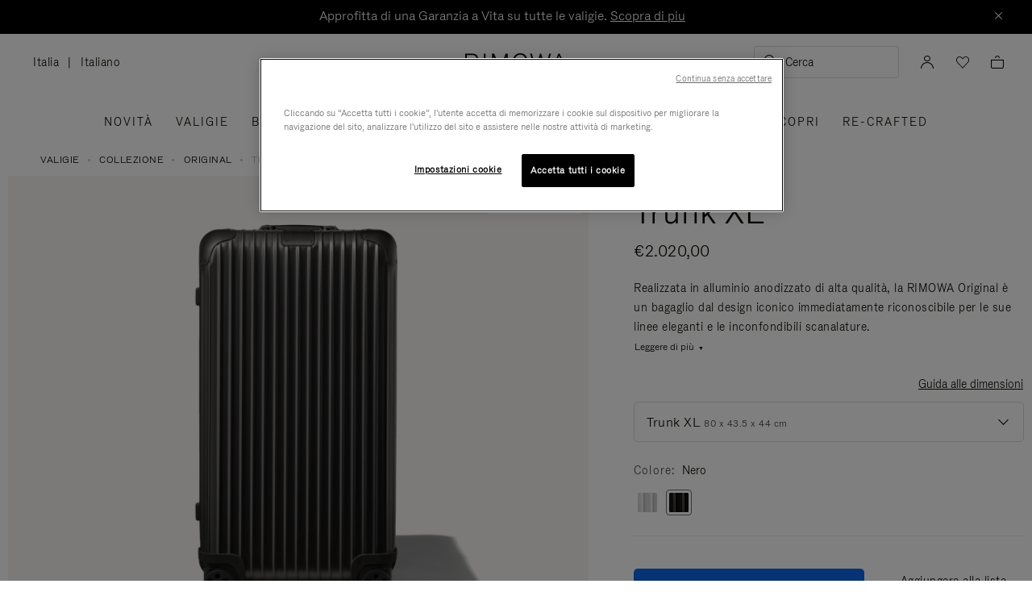

--- FILE ---
content_type: text/html;charset=UTF-8
request_url: https://www.rimowa.com/it/it/luggage/colour/black/trunk-xl/92585014.html
body_size: 60336
content:
<!doctype html>
<html lang="it">
<head>
































































































































<meta charset=UTF-8>

<meta http-equiv="x-ua-compatible" content="ie=edge">

<meta name="viewport" content="width=device-width, initial-scale=1">

<meta name="apple-mobile-web-app-status-bar-style" content="black">

<meta name="description" content=" Scopri l'iconica valigia in alluminio RIMOWA Original Trunk XL in nero dalle caratteristiche scanalature. Acquista ora sul sito ufficiale di RIMOWA. "/>
<meta name="keywords" content=" RIMOWA Official Website Sito ufficiale di RIMOWA"/>

<meta name="theme-color" content="#000000" />

<title>Valigia grande in alluminio Original Trunk XL | Nero | RIMOWA</title>


<script>
LUX=function(){function n(){return Date.now?Date.now():+new Date}var r,e=n(),t=window.performance||{},a=t.timing||{navigationStart:(null===(r=window.LUX)||void 0===r?void 0:r.ns)||e};function o(){return t.now?t.now():n()-a.navigationStart}LUX={ac:[],addData:function(n,r){return LUX.cmd(["addData",n,r])},cmd:function(n){return LUX.ac.push(n)},init:function(){return LUX.cmd(["init"])},mark:function(){for(var n=[],r=0;r<arguments.length;r++)n[r]=arguments[r];if(t.mark)return t.mark.apply(t,n);var e=n[0],a=n[1]||{};void 0===a.startTime&&(a.startTime=o());LUX.cmd(["mark",e,a])},markLoadTime:function(){return LUX.cmd(["markLoadTime",o()])},measure:function(){for(var n=[],r=0;r<arguments.length;r++)n[r]=arguments[r];if(t.measure)return t.measure.apply(t,n);var e,a=n[0],i=n[1],u=n[2];e="object"==typeof i?n[1]:{start:i,end:u};e.duration||e.end||(e.end=o());LUX.cmd(["measure",a,e])},send:function(){return LUX.cmd(["send"])},ns:e};var i=LUX;if(window.LUX_ae=[],window.addEventListener("error",(function(n){window.LUX_ae.push(n)})),window.LUX_al=[],"function"==typeof PerformanceObserver&&"function"==typeof PerformanceLongTaskTiming){var u=new PerformanceObserver((function(n){for(var r=n.getEntries(),e=0;e<r.length;e++)window.LUX_al.push(r[e])}));try{u.observe({type:"longtask"})}catch(n){}}return i}();

</script>
<script src="https://cdn.speedcurve.com/js/lux.js?id=4392348059" async defer crossorigin="anonymous"></script>


<link rel="preconnect" href="//cdn.cookielaw.org">
<link rel="preconnect" href="//cdn.cquotient.com">
<link rel="preconnect" href="//www.googletagmanager.com">
<link rel="preconnect" href="//www.google-analytics.com">
<link rel="preconnect" href="//p.cquotient.com">

<link rel="dns-prefetch" href="//googleads.g.doubleclick.net">
<link rel="dns-prefetch" href="//maps.googleapis.com">
<link rel="dns-prefetch" href="//e.cquotient.com">


<link rel="prefetch" data-href="/on/demandware.static/Sites-Rimowa-Site/-/it_IT/v1769087060464/css/home.css" />

<link rel="prefetch" data-href="/on/demandware.static/Sites-Rimowa-Site/-/it_IT/v1769087060464/css/style.css" />

<link rel="prefetch" data-href="/on/demandware.static/Sites-Rimowa-Site/-/it_IT/v1769087060464/css/product/detail.css" />

<link rel="prefetch" data-href="/on/demandware.static/Sites-Rimowa-Site/-/it_IT/v1769087060464/css/landingcomponents.css" />

<link rel="prefetch" data-href="/on/demandware.static/Sites-Rimowa-Site/-/it_IT/v1769087060464/css/storelocator.css" />

<link rel="prefetch" data-href="/on/demandware.static/Sites-Rimowa-Site/-/it_IT/v1769087060464/css/stories.css" />

<link rel="prefetch" data-href="/on/demandware.static/Sites-Rimowa-Site/-/it_IT/v1769087060464/css/story/story.css" />

<link rel="prefetch" data-href="/on/demandware.static/Sites-Rimowa-Site/-/it_IT/v1769087060464/fonts/fonts-stories.css" />

<link rel="prefetch" data-href="/on/demandware.static/Sites-Rimowa-Site/-/it_IT/v1769087060464/css/opc_style.css" />



<script>
    /* 
     * To activate the debug of scripts, use: window.DEBUG_SCRIPT_LOAD = true;
     * Example: Open the browser console and type: window.DEBUG_SCRIPT_LOAD = true;
     */
    function onScriptLoad(script, params, scriptEventLoadedId, cb) {
        let event = document.createEvent('Event');
        event.initEvent([scriptEventLoadedId, 'loaded'].join('.'), false, false);
        document.dispatchEvent(event);

        window.RI = window.RI || {lists: {libs: []}, loaded: []};
        window.RI.loaded.push(scriptEventLoadedId);

        if (window.DEBUG_SCRIPT_LOAD) {
            if (scriptEventLoadedId.indexOf('all.') === -1) {
                console.log('script has been loaded: ' + script.src);
            } else {
                console.log([scriptEventLoadedId, 'loaded'].join('.'));
            }
        }

        if (cb && 'function' === typeof cb) {
            cb(script);
        }
    }

    function onScriptLoadError(script, params) {
        if (window.DEBUG_SCRIPT_LOAD) {
            console.log('^^^ script load failed: ' + script.src) ;
        }
    }

    function runOnLibsReady(func, dependOnScriptId) {
        dependOnScriptId = dependOnScriptId || 'alllibs';
        dependOnScriptId = [dependOnScriptId.replace('all', 'all.'), 'loaded'].join('.');

        if ('function' === typeof func) {
            if (window.RI && window.RI.loaded) {
                if (window.RI.loaded.indexOf(dependOnScriptId) !== -1) {
                    func();
                } else {
                    document.addEventListener(dependOnScriptId, func);
                }
            } else {
                document.addEventListener(dependOnScriptId, func);
            }
        }
    }

    window.defaultmaptype = "google";

    function initGoogleMap() {
        document.body.dispatchEvent(new CustomEvent('google.maps.loaded'));
        window.googlemapsloaded = true;
    }

    function initBaiduMap() {
        document.body.dispatchEvent(new CustomEvent('baidu.maps.loaded'));
        window.baidumapsloaded = true;
    }

</script>
<script src="/on/demandware.static/Sites-Rimowa-Site/-/it_IT/v1769087060464/js/base.js"
onload="(function(s){onScriptLoad(s, {}, 'base')})(this)"
onerror="(function(s){onScriptLoadError(s, {})})(this)" >
</script>

<script type="text/javascript">
(function(u,t,d){
    var i=d.createElement(t);i.type='text/javascript';i.async=true;i.src='//'+u;
    var s=d.getElementsByTagName(t)[0]; s.parentNode.insertBefore(i,s);
})('cdn7.eu.inside.chat/gtm/IN-1011020/include.js','script',document);
</script>



<link rel="stylesheet" href="/on/demandware.static/Sites-Rimowa-Site/-/it_IT/v1769087060464/css/style.css" />

<link rel="stylesheet" href="/on/demandware.static/Sites-Rimowa-Site/-/it_IT/v1769087060464/css/landingcomponents.css" />
<link rel="preload" href="/on/demandware.static/Sites-Rimowa-Site/-/it_IT/v1769087060464/fonts/fonts.css" as="style" onload="this.onload=null;this.rel='stylesheet'">
<noscript><link rel="stylesheet" href="/on/demandware.static/Sites-Rimowa-Site/-/it_IT/v1769087060464/fonts/fonts.css"></noscript>



<link rel="preload" href="/on/demandware.static/Sites-Rimowa-Site/-/it_IT/v1769087060464/css/dynamic_yield.css" as="style" onload="this.onload=null;this.rel='stylesheet'">
<noscript><link rel="stylesheet" href="/on/demandware.static/Sites-Rimowa-Site/-/it_IT/v1769087060464/css/dynamic_yield.css"></noscript>





<link rel="preload" href="/on/demandware.static/Sites-Rimowa-Site/-/it_IT/v1769087060464/css/vendors.css" as="style" onload="this.onload=null;this.rel='stylesheet'">

<script type="text/javascript">//<!--
/* <![CDATA[ (head-active_data.js) */
var dw = (window.dw || {});
dw.ac = {
    _analytics: null,
    _events: [],
    _category: "",
    _searchData: "",
    _anact: "",
    _anact_nohit_tag: "",
    _analytics_enabled: "true",
    _timeZone: "Etc/UTC",
    _capture: function(configs) {
        if (Object.prototype.toString.call(configs) === "[object Array]") {
            configs.forEach(captureObject);
            return;
        }
        dw.ac._events.push(configs);
    },
	capture: function() { 
		dw.ac._capture(arguments);
		// send to CQ as well:
		if (window.CQuotient) {
			window.CQuotient.trackEventsFromAC(arguments);
		}
	},
    EV_PRD_SEARCHHIT: "searchhit",
    EV_PRD_DETAIL: "detail",
    EV_PRD_RECOMMENDATION: "recommendation",
    EV_PRD_SETPRODUCT: "setproduct",
    applyContext: function(context) {
        if (typeof context === "object" && context.hasOwnProperty("category")) {
        	dw.ac._category = context.category;
        }
        if (typeof context === "object" && context.hasOwnProperty("searchData")) {
        	dw.ac._searchData = context.searchData;
        }
    },
    setDWAnalytics: function(analytics) {
        dw.ac._analytics = analytics;
    },
    eventsIsEmpty: function() {
        return 0 == dw.ac._events.length;
    }
};
/* ]]> */
// -->
</script>
<script type="text/javascript">//<!--
/* <![CDATA[ (head-cquotient.js) */
var CQuotient = window.CQuotient = {};
CQuotient.clientId = 'bclh-Rimowa';
CQuotient.realm = 'BCLH';
CQuotient.siteId = 'Rimowa';
CQuotient.instanceType = 'prd';
CQuotient.locale = 'it_IT';
CQuotient.fbPixelId = '__UNKNOWN__';
CQuotient.activities = [];
CQuotient.cqcid='';
CQuotient.cquid='';
CQuotient.cqeid='';
CQuotient.cqlid='';
CQuotient.apiHost='api.cquotient.com';
/* Turn this on to test against Staging Einstein */
/* CQuotient.useTest= true; */
CQuotient.useTest = ('true' === 'false');
CQuotient.initFromCookies = function () {
	var ca = document.cookie.split(';');
	for(var i=0;i < ca.length;i++) {
	  var c = ca[i];
	  while (c.charAt(0)==' ') c = c.substring(1,c.length);
	  if (c.indexOf('cqcid=') == 0) {
		CQuotient.cqcid=c.substring('cqcid='.length,c.length);
	  } else if (c.indexOf('cquid=') == 0) {
		  var value = c.substring('cquid='.length,c.length);
		  if (value) {
		  	var split_value = value.split("|", 3);
		  	if (split_value.length > 0) {
			  CQuotient.cquid=split_value[0];
		  	}
		  	if (split_value.length > 1) {
			  CQuotient.cqeid=split_value[1];
		  	}
		  	if (split_value.length > 2) {
			  CQuotient.cqlid=split_value[2];
		  	}
		  }
	  }
	}
}
CQuotient.getCQCookieId = function () {
	if(window.CQuotient.cqcid == '')
		window.CQuotient.initFromCookies();
	return window.CQuotient.cqcid;
};
CQuotient.getCQUserId = function () {
	if(window.CQuotient.cquid == '')
		window.CQuotient.initFromCookies();
	return window.CQuotient.cquid;
};
CQuotient.getCQHashedEmail = function () {
	if(window.CQuotient.cqeid == '')
		window.CQuotient.initFromCookies();
	return window.CQuotient.cqeid;
};
CQuotient.getCQHashedLogin = function () {
	if(window.CQuotient.cqlid == '')
		window.CQuotient.initFromCookies();
	return window.CQuotient.cqlid;
};
CQuotient.trackEventsFromAC = function (/* Object or Array */ events) {
try {
	if (Object.prototype.toString.call(events) === "[object Array]") {
		events.forEach(_trackASingleCQEvent);
	} else {
		CQuotient._trackASingleCQEvent(events);
	}
} catch(err) {}
};
CQuotient._trackASingleCQEvent = function ( /* Object */ event) {
	if (event && event.id) {
		if (event.type === dw.ac.EV_PRD_DETAIL) {
			CQuotient.trackViewProduct( {id:'', alt_id: event.id, type: 'raw_sku'} );
		} // not handling the other dw.ac.* events currently
	}
};
CQuotient.trackViewProduct = function(/* Object */ cqParamData){
	var cq_params = {};
	cq_params.cookieId = CQuotient.getCQCookieId();
	cq_params.userId = CQuotient.getCQUserId();
	cq_params.emailId = CQuotient.getCQHashedEmail();
	cq_params.loginId = CQuotient.getCQHashedLogin();
	cq_params.product = cqParamData.product;
	cq_params.realm = cqParamData.realm;
	cq_params.siteId = cqParamData.siteId;
	cq_params.instanceType = cqParamData.instanceType;
	cq_params.locale = CQuotient.locale;
	
	if(CQuotient.sendActivity) {
		CQuotient.sendActivity(CQuotient.clientId, 'viewProduct', cq_params);
	} else {
		CQuotient.activities.push({activityType: 'viewProduct', parameters: cq_params});
	}
};
/* ]]> */
// -->
</script>
<!-- Demandware Apple Pay -->

<style type="text/css">ISAPPLEPAY{display:inline}.dw-apple-pay-button,.dw-apple-pay-button:hover,.dw-apple-pay-button:active{background-color:black;background-image:-webkit-named-image(apple-pay-logo-white);background-position:50% 50%;background-repeat:no-repeat;background-size:75% 60%;border-radius:5px;border:1px solid black;box-sizing:border-box;margin:5px auto;min-height:30px;min-width:100px;padding:0}
.dw-apple-pay-button:after{content:'Apple Pay';visibility:hidden}.dw-apple-pay-button.dw-apple-pay-logo-white{background-color:white;border-color:white;background-image:-webkit-named-image(apple-pay-logo-black);color:black}.dw-apple-pay-button.dw-apple-pay-logo-white.dw-apple-pay-border{border-color:black}</style>




<script type="text/javascript">
// customGeolocation
var OneTrust = {
    geolocationResponse: {
        stateCode: "OH",
        countryCode: "IT"
    }
};
window.dataLayer = window.dataLayer || [];
</script>

<script src="https://cdn.cookielaw.org/scripttemplates/otSDKStub.js" defer charset="UTF-8" data-domain-script="37464c89-0d55-429c-b2c9-c8727fdb457f" data-document-language="true" ></script>
<script type="text/javascript">
function OptanonWrapper() {
OneTrust.OnConsentChanged(function () {
if (window.trackerSetCookieConsent) {
window.trackerSetCookieConsent();
} else {
window.addEventListener('load', (event) => {
window.trackerSetCookieConsent();
});
}
});
}
</script>



<link href="/on/demandware.static/Sites-Rimowa-Site/-/default/dw4ea84635/images/favicon.ico" rel="shortcut icon" />
<link rel="apple-touch-icon" sizes="16x16" href="/on/demandware.static/Sites-Rimowa-Site/-/default/dw4ea84635/images/favicon.ico" />
<link rel="apple-touch-icon" sizes="120x120" href="/on/demandware.static/Sites-Rimowa-Site/-/default/dw653bbdfb/images/touch-icon-120x120.png" />
<link rel="apple-touch-icon" sizes="152x152" href="/on/demandware.static/Sites-Rimowa-Site/-/default/dwee3d27b0/images/touch-icon-152x152.png" />
<link rel="apple-touch-icon" sizes="167x167" href="/on/demandware.static/Sites-Rimowa-Site/-/default/dw0af833be/images/touch-icon-167x167.png" />
<link rel="icon" sizes="192x192" href="/on/demandware.static/Sites-Rimowa-Site/-/default/dwad96b210/images/favicon192b.png">





<meta name="robots" content="index, follow" />


<meta property="og:title" content="Valigia grande in alluminio Original Trunk XL | Nero | RIMOWA" />
<meta property="og:description" content="Scopri l'iconica valigia in alluminio RIMOWA Original Trunk XL in nero dalle caratteristiche scanalature. Acquista ora sul sito ufficiale di RIMOWA." />
<meta property="og:type" content="website" />
<meta property="og:url" content="https://www.rimowa.com/it/it/luggage/colour/black/trunk-xl/92585014.html" />

<meta property="og:image:width" content="200" />
<meta property="og:image:height" content="200" />

<meta property="og:image" content="https://www.rimowa.com/on/demandware.static/-/Sites-rimowa-master-catalog-final/default/dw1cc1b18a/images/large/92585014_1.png" />



<link rel="canonical" href="https://www.rimowa.com/it/it/luggage/colour/black/trunk-xl/92585014.html"/>

<link rel="alternate" hreflang="en-HU" href="https://www.rimowa.com/hu/en/luggage/colour/black/trunk-xl/92585014.html" />

<link rel="alternate" hreflang="en-US" href="https://www.rimowa.com/us/en/luggage/colour/black/trunk-xl/92585014.html" />

<link rel="alternate" hreflang="en-FI" href="https://www.rimowa.com/fi/en/luggage/colour/black/trunk-xl/92585014.html" />

<link rel="alternate" hreflang="en-MY" href="https://www.rimowa.com/my/en/luggage/colour/black/trunk-xl/92585014.html" />

<link rel="alternate" hreflang="en-LB" href="https://www.rimowa.com/lb/en/luggage/colour/black/trunk-xl/92585014.html" />

<link rel="alternate" hreflang="en-EE" href="https://www.rimowa.com/ee/en/luggage/colour/black/trunk-xl/92585014.html" />

<link rel="alternate" hreflang="en-LU" href="https://www.rimowa.com/lu/en/luggage/colour/black/trunk-xl/92585014.html" />

<link rel="alternate" hreflang="fr-LU" href="https://www.rimowa.com/lu/fr/luggage/colour/black/trunk-xl/92585014.html" />

<link rel="alternate" hreflang="de-LU" href="https://www.rimowa.com/lu/de/luggage/colour/black/trunk-xl/92585014.html" />

<link rel="alternate" hreflang="en-MC" href="https://www.rimowa.com/mc/en/luggage/colour/black/trunk-xl/92585014.html" />

<link rel="alternate" hreflang="fr-MC" href="https://www.rimowa.com/mc/fr/luggage/colour/black/trunk-xl/92585014.html" />

<link rel="alternate" hreflang="ja-JP" href="https://www.rimowa.com/jp/ja/luggage-collection-original-trunk-xl/92585014.html" />

<link rel="alternate" hreflang="ja" href="https://www.rimowa.com/jp/ja/luggage-collection-original-trunk-xl/92585014.html" />

<link rel="alternate" hreflang="en-JP" href="https://www.rimowa.com/jp/en/luggage/colour/black/trunk-xl/92585014.html" />

<link rel="alternate" hreflang="en-MX" href="https://www.rimowa.com/mx/en/luggage/colour/black/trunk-xl/92585014.html" />

<link rel="alternate" hreflang="es-MX" href="https://www.rimowa.com/mx/es/luggage/colour/black/trunk-xl/92585014.html" />

<link rel="alternate" hreflang="en-GR" href="https://www.rimowa.com/gr/en/luggage/colour/black/trunk-xl/92585014.html" />

<link rel="alternate" hreflang="de-DE" href="https://www.rimowa.com/de/de/luggage/colour/black/trunk-xl/92585014.html" />

<link rel="alternate" hreflang="de" href="https://www.rimowa.com/de/de/luggage/colour/black/trunk-xl/92585014.html" />

<link rel="alternate" hreflang="en-DE" href="https://www.rimowa.com/de/en/luggage/colour/black/trunk-xl/92585014.html" />

<link rel="alternate" hreflang="en-CA" href="https://www.rimowa.com/ca/en/luggage/colour/black/trunk-xl/92585014.html" />

<link rel="alternate" hreflang="en-TW" href="https://www.rimowa.com/tw/en/luggage/colour/black/trunk-xl/92585014.html" />

<link rel="alternate" hreflang="en-IN" href="https://www.rimowa.com/in/en/luggage/colour/black/trunk-xl/92585014.html" />

<link rel="alternate" hreflang="en-AD" href="https://www.rimowa.com/ad/en/luggage/colour/black/trunk-xl/92585014.html" />

<link rel="alternate" hreflang="it-IT" href="https://www.rimowa.com/it/it/luggage/colour/black/trunk-xl/92585014.html" />

<link rel="alternate" hreflang="it" href="https://www.rimowa.com/it/it/luggage/colour/black/trunk-xl/92585014.html" />

<link rel="alternate" hreflang="en-IT" href="https://www.rimowa.com/it/en/luggage/colour/black/trunk-xl/92585014.html" />

<link rel="alternate" hreflang="en-HR" href="https://www.rimowa.com/hr/en/luggage/colour/black/trunk-xl/92585014.html" />

<link rel="alternate" hreflang="en-DK" href="https://www.rimowa.com/dk/en/luggage/colour/black/trunk-xl/92585014.html" />

<link rel="alternate" hreflang="en-NO" href="https://www.rimowa.com/no/en/luggage/colour/black/trunk-xl/92585014.html" />

<link rel="alternate" hreflang="de-AT" href="https://www.rimowa.com/at/de/luggage/colour/black/trunk-xl/92585014.html" />

<link rel="alternate" hreflang="en-AT" href="https://www.rimowa.com/at/en/luggage/colour/black/trunk-xl/92585014.html" />

<link rel="alternate" hreflang="zh-CN" href="https://www.rimowa.com/cn/zh/luggage/colour/black/trunk-xl/92585014.html" />

<link rel="alternate" hreflang="zh" href="https://www.rimowa.com/cn/zh/luggage/colour/black/trunk-xl/92585014.html" />

<link rel="alternate" hreflang="en-CN" href="https://www.rimowa.com/cn/en/luggage/colour/black/trunk-xl/92585014.html" />

<link rel="alternate" hreflang="en-SE" href="https://www.rimowa.com/se/en/luggage/colour/black/trunk-xl/92585014.html" />

<link rel="alternate" hreflang="es-ES" href="https://www.rimowa.com/es/es/luggage/colour/black/trunk-xl/92585014.html" />

<link rel="alternate" hreflang="es" href="https://www.rimowa.com/es/es/luggage/colour/black/trunk-xl/92585014.html" />

<link rel="alternate" hreflang="en-ES" href="https://www.rimowa.com/es/en/luggage/colour/black/trunk-xl/92585014.html" />

<link rel="alternate" hreflang="en-SG" href="https://www.rimowa.com/sg/en/luggage/colour/black/trunk-xl/92585014.html" />

<link rel="alternate" hreflang="en-BR" href="https://www.rimowa.com/br/en/luggage/colour/black/trunk-xl/92585014.html" />

<link rel="alternate" hreflang="pt-BR" href="https://www.rimowa.com/br/pt/luggage/colour/black/trunk-xl/92585014.html" />

<link rel="alternate" hreflang="en-LT" href="https://www.rimowa.com/lt/en/luggage/colour/black/trunk-xl/92585014.html" />

<link rel="alternate" hreflang="en-HK" href="https://www.rimowa.com/hk/en/luggage/colour/black/trunk-xl/92585014.html" />

<link rel="alternate" hreflang="en-AE" href="https://www.rimowa.com/ae/en/luggage/colour/black/trunk-xl/92585014.html" />

<link rel="alternate" hreflang="x-default" href="https://www.rimowa.com/ww/en/luggage/colour/black/trunk-xl/92585014.html" />

<link rel="alternate" hreflang="en-GB" href="https://www.rimowa.com/gb/en/luggage/colour/black/trunk-xl/92585014.html" />

<link rel="alternate" hreflang="en-AU" href="https://www.rimowa.com/au/en/luggage/colour/black/trunk-xl/92585014.html" />

<link rel="alternate" hreflang="en-MT" href="https://www.rimowa.com/mt/en/luggage/colour/black/trunk-xl/92585014.html" />

<link rel="alternate" hreflang="fr-FR" href="https://www.rimowa.com/fr/fr/luggage/colour/black/trunk-xl/92585014.html" />

<link rel="alternate" hreflang="fr" href="https://www.rimowa.com/fr/fr/luggage/colour/black/trunk-xl/92585014.html" />

<link rel="alternate" hreflang="en-FR" href="https://www.rimowa.com/fr/en/luggage/colour/black/trunk-xl/92585014.html" />

<link rel="alternate" hreflang="en-SA" href="https://www.rimowa.com/sa/en/luggage/colour/black/trunk-xl/92585014.html" />

<link rel="alternate" hreflang="en-KW" href="https://www.rimowa.com/kw/en/luggage/colour/black/trunk-xl/92585014.html" />

<link rel="alternate" hreflang="en-TH" href="https://www.rimowa.com/th/en/luggage/colour/black/trunk-xl/92585014.html" />

<link rel="alternate" hreflang="en-CY" href="https://www.rimowa.com/cy/en/luggage/colour/black/trunk-xl/92585014.html" />

<link rel="alternate" hreflang="fr-BE" href="https://www.rimowa.com/be/fr/luggage/colour/black/trunk-xl/92585014.html" />

<link rel="alternate" hreflang="nl-BE" href="https://www.rimowa.com/be/nl/luggage/colour/black/trunk-xl/92585014.html" />

<link rel="alternate" hreflang="en-BE" href="https://www.rimowa.com/be/en/luggage/colour/black/trunk-xl/92585014.html" />

<link rel="alternate" hreflang="en-RO" href="https://www.rimowa.com/ro/en/luggage/colour/black/trunk-xl/92585014.html" />

<link rel="alternate" hreflang="en-QA" href="https://www.rimowa.com/qa/en/luggage/colour/black/trunk-xl/92585014.html" />

<link rel="alternate" hreflang="de-LI" href="https://www.rimowa.com/li/de/luggage/colour/black/trunk-xl/92585014.html" />

<link rel="alternate" hreflang="en-LI" href="https://www.rimowa.com/li/en/luggage/colour/black/trunk-xl/92585014.html" />

<link rel="alternate" hreflang="de-CH" href="https://www.rimowa.com/ch/de/luggage/colour/black/trunk-xl/92585014.html" />

<link rel="alternate" hreflang="fr-CH" href="https://www.rimowa.com/ch/fr/luggage/colour/black/trunk-xl/92585014.html" />

<link rel="alternate" hreflang="en-CH" href="https://www.rimowa.com/ch/en/luggage/colour/black/trunk-xl/92585014.html" />

<link rel="alternate" hreflang="en-CZ" href="https://www.rimowa.com/cz/en/luggage/colour/black/trunk-xl/92585014.html" />

<link rel="alternate" hreflang="en-MO" href="https://www.rimowa.com/mo/en/luggage/colour/black/trunk-xl/92585014.html" />

<link rel="alternate" hreflang="en-SK" href="https://www.rimowa.com/sk/en/luggage/colour/black/trunk-xl/92585014.html" />

<link rel="alternate" hreflang="ko-KR" href="https://www.rimowa.com/kr/ko/luggage/colour/black/%ED%8A%B8%EB%A0%81%ED%81%AC-%EC%97%91%EC%8A%A4%EB%9D%BC%EC%A7%80/92585014.html" />

<link rel="alternate" hreflang="en-KR" href="https://www.rimowa.com/kr/en/luggage/colour/black/trunk-xl/92585014.html" />

<link rel="alternate" hreflang="nl-NL" href="https://www.rimowa.com/nl/nl/luggage/colour/black/trunk-xl/92585014.html" />

<link rel="alternate" hreflang="nl" href="https://www.rimowa.com/nl/nl/luggage/colour/black/trunk-xl/92585014.html" />

<link rel="alternate" hreflang="en-NL" href="https://www.rimowa.com/nl/en/luggage/colour/black/trunk-xl/92585014.html" />

<link rel="alternate" hreflang="en-LV" href="https://www.rimowa.com/lv/en/luggage/colour/black/trunk-xl/92585014.html" />

<link rel="alternate" hreflang="en-PT" href="https://www.rimowa.com/pt/en/luggage/colour/black/trunk-xl/92585014.html" />

<link rel="alternate" hreflang="fr-PT" href="https://www.rimowa.com/pt/fr/luggage/colour/black/trunk-xl/92585014.html" />

<link rel="alternate" hreflang="en-SI" href="https://www.rimowa.com/si/en/luggage/colour/black/trunk-xl/92585014.html" />

<link rel="alternate" hreflang="en-IE" href="https://www.rimowa.com/ie/en/luggage/colour/black/trunk-xl/92585014.html" />

<link rel="alternate" hreflang="en-TR" href="https://www.rimowa.com/tr/en/luggage/colour/black/trunk-xl/92585014.html" />

<link rel="alternate" hreflang="en-PL" href="https://www.rimowa.com/pl/en/luggage/colour/black/trunk-xl/92585014.html" />






<script>
if (!window.dw) {
dw = {}
};
dw.applepayrimowa = {
"action": {
"cancel": "https://www.rimowa.com/on/demandware.store/Sites-Rimowa-Site/it_IT/__SYSTEM__ApplePay-Cancel",
"getRequest": "https://www.rimowa.com/on/demandware.store/Sites-Rimowa-Site/it_IT/__SYSTEM__ApplePay-GetRequest",
"onshippingcontactselected": "https://www.rimowa.com/on/demandware.store/Sites-Rimowa-Site/it_IT/__SYSTEM__ApplePay-ShippingContactSelected",
"onpaymentmethodselected": "https://www.rimowa.com/on/demandware.store/Sites-Rimowa-Site/it_IT/__SYSTEM__ApplePay-PaymentMethodSelected",
"onvalidatemerchant": "https://www.rimowa.com/on/demandware.store/Sites-Rimowa-Site/it_IT/ApplePay-ValidateMerchant",
"onpaymentauthorized": "https://www.rimowa.com/on/demandware.store/Sites-Rimowa-Site/it_IT/__SYSTEM__ApplePay-PaymentAuthorized",
"prepareBasket": "https://www.rimowa.com/on/demandware.store/Sites-Rimowa-Site/it_IT/__SYSTEM__ApplePay-PrepareBasket",
"onshippingmethodselected": "https://www.rimowa.com/on/demandware.store/Sites-Rimowa-Site/it_IT/__SYSTEM__ApplePay-ShippingMethodSelected"
},
"inject": {
"directives": [
{
"css": "dw-apple-pay-button",
"query": "div.js-apple-pay-button",
"action": "replace",
"copy": true,
"buttontext": "Buy with"
}
]
}
};
// customize fetch to block, for preformance reasons, injected applepay.js, we use custom applepayrimowa.js
const fetchOrigin = window.fetch;
window.fetch = function(url) {
// block request comes from applepay.js which don't have ?rimowa=true in url
if (typeof url === 'string' && url.indexOf('SYSTEM__ApplePay-GetRequest') !== -1 && url.indexOf('?rimowa=true') === -1) {
// remove directives used by applepay.js so it's not trying to create buttons each 1 second
if (window.dw.applepay && window.dw.applepay.inject.directives.length > 0) {
window.dw.applepay.inject.directives = [];
}
// return fake promise from timeout with payload as empty object
return new Promise((resolve, reject) => {
setTimeout(() => {
resolve({
json: function() {
return Promise.resolve({});
},
status: 200
});
}, 300);
});
}
return fetchOrigin.apply(this, arguments);
}
</script>






<meta name="isBotAgent" content="true">




<meta name="dyProductId" content="92585014" />

    

<link rel="dns-prefetch" href="//cdn-eu.dynamicyield.comed">
<link rel="dns-prefetch" href="//st-eu.dynamicyield.com">
<link rel="dns-prefetch" href="//rcom-eu.dynamicyield.com">
<link rel="dns-prefetch" href="//async-px-eu.dynamicyield.com">
<!-- Page context -->
<script type="text/javascript">
var getValueCookie = function(name) {
var value = "; " + document.cookie;
var parts = value.split("; " + name + "=");
if (parts.length === 2) return parts.pop().split(";").shift();
return null;
};
window.DY = window.DY || {};
DY.recommendationContext = {"type":"PRODUCT","data":["92585014"],"lng":"it_IT"};
DY.userActiveConsent = { accepted: getValueCookie('functional_cookies') === '1' }
</script>
<script async src="https://www.rimowa.com/netstore/dynamicyield/9876243/api_dynamic.js"></script>
<script async src="https://www.rimowa.com/netstore/dynamicyield/9876243/api_static.js"></script>




<meta name="naver-site-verification" content="f715628133bc5e2d73e545bcdc5aff4fb4f408ae" />
<meta name="baidu-site-verification" content="code-SKJd8buJJr" />







    <script type="text/javascript">
        var dataLayer = [];
    </script>



<script type="text/javascript">
    dataLayer.push({"pageType":"Product Page","loginStatus":"Not logged","clientStatus":"Not client","country":"IT","language":"it","isTransactional":true,"userType":"Regular user","userStatus":"First time user","isCookiePopinEnabled":true,"pageUniverse":"1st hand","pageCategory":"Luggage","pageSubCategory":"Colour","pageSubSubCategory":"Black"});
</script>


<script type="text/javascript">
    dataLayer.push({"eeAction":"eeProductDetail","currencyCode":"EUR","products":[{"name":"Original - Trunk XL","id":"92585014","price":2020,"brand":"Rimowa","category":"Luggage","variant":"Trunk XL","productStock":"In stock","productColor":"Black","productMasterId":"Original","productCollection":"Original","isCustomized":false,"productUniverse":"1st hand","isThreedium":true}]});
</script>



<script>
    function getCookie(cname) {
        let name = cname + "=";
        let ca = document.cookie.split(';');
        for (let i = 0; i < ca.length; i++) {
            var c = ca[i];
            while (c.charAt(0) == ' ') {
                c = c.substring(1);
            }
            if (c.indexOf(name) == 0) {
                return c.substring(name.length, c.length);
            }
        }
        return "";
    }

    // Get if cookie of analytics google is accepted
    let isCookieDWGoogleAccepted = getCookie('dw_google_cookie_accepted') === "1";
    // Get if popin cookieHint is activate on CountryConfig
    let isRICookieActivate = true;

    function gtmInit () {
        (function (w, d, s, l, i) {
            w[l] = w[l] || [];
            w[l].push({
                'gtm.start': new Date().getTime(),
                event: 'gtm.js'
            });
            var f = d.getElementsByTagName(s)[0], j = d.createElement(s), dl = l != 'dataLayer' ? '&l='
                + l
                : '';
            j.async = true;
            j.src = '//www.googletagmanager.com/gtm.js?id=' + i + dl;
            f.parentNode.insertBefore(j, f);
        })(window, document, 'script', 'dataLayer', 'GTM-M57Q2F');
    }

    // Load of Googletagmanager for cookies management & scripts loading to be handled directly in GTM console
    gtmInit();
</script>



<script id="schema" type="application/ld+json">
{"@context":"http://schema.org/","@type":"Product","name":"Original Trunk XL","description":"Realizzata in alluminio anodizzato di alta qualit&agrave;, la RIMOWA Original &egrave; un bagaglio dal design iconico immediatamente riconoscibile per le sue linee eleganti e le inconfondibili scanalature.Trova la compagna affidabile e resistente per i tuoi viaggi d'affari e di piacere tra un'ampia gamma di formati.Ideale per viaggi di 3 settimane o pi&ugrave; lunghi, la RIMOWA Original Trunk XL in nero &egrave; la nostra valigia pi&ugrave; grande. Un'edizione oversize ispirata alle nostre valigie trunk originali, dotata di una serie di ingegnose funzionalit&agrave;:- Manico telescopico regolabile in modo continuo- Sistema Multiwheel&reg; RIMOWA- Lucchetti approvati TSA- Divisorio flessibile","mpn":"92585014","sku":"92585014","gtin":"92585014","keywords":"RIMOWA Official Website","material":"Alluminio","category":"Valigie","pattern":"Groove","brand":{"@type":"Brand","name":"RIMOWA"},"logo":"https://www.rimowa.com/netstore/rimowa-icon-120x120.png","image":["https://www.rimowa.com/on/demandware.static/-/Sites-rimowa-master-catalog-final/default/dw1cc1b18a/images/large/92585014_1.png","https://www.rimowa.com/on/demandware.static/-/Sites-rimowa-master-catalog-final/default/dw6b8c4a48/images/large/92585014_2.png","https://www.rimowa.com/on/demandware.static/-/Sites-rimowa-master-catalog-final/default/dw7c8278ac/images/large/92585014_3.png","https://www.rimowa.com/on/demandware.static/-/Sites-rimowa-master-catalog-final/default/dwb7f1e9b6/images/large/92585014_4.png","https://www.rimowa.com/on/demandware.static/-/Sites-rimowa-master-catalog-final/default/dw6b36fba9/images/large/92585014_5.png"],"offers":{"url":"https://www.rimowa.com/it/it/luggage/colour/black/trunk-xl/92585014.html","@type":"Offer","priceCurrency":"EUR","price":"2020.00","availability":"http://schema.org/LimitedAvailability","itemCondition":"http://schema.org/NewCondition","seller":{"@type":"Organization","name":"RIMOWA"}},"manufacturer":{"@type":"Organization","name":"RIMOWA","url":"https://www.rimowa.com"},"color":"Nero","colorSwatch":"/on/demandware.static/-/Sites-rimowa-master-catalog-final/default/dw58b47acf/images/swatch/black.png","height":"80cm","width":"43.5cm","depth":"44cm","weight":"6.8kg","hasMerchantReturnPolicy":{"@type":"MerchantReturnPolicy","merchantReturnDays":"30","description":"A partire dalla data di consegna, ha 30 giorni di tempo per restituire il suo articolo o i suoi articoli. I prodotti devono essere resi non utilizzati, non danneggiati e imballati nelle loro confezioni originali."},"additionalProperty":[{"@type":"PropertyValue","name":"Lucchetti approvati TSA","value":"Ciascuna delle nostre valigie è dotata di lucchetti approvati TSA che possono essere aperti dalla sicurezza durante i controlli dei bagagli delle compagnie aeree senza causare danni."},{"@type":"PropertyValue","name":"Divisorio flessibile","value":"Gli oggetti vengono mantenuti in perfetto ordine durante il trasporto grazie al divisore Flex regolabile in altezza, che può essere adattato alle proprie necessità."},{"@type":"PropertyValue","name":"Sistema Multiwheel® RIMOWA","value":"Introdotto da RIMOWA, questo sistema di fascia alta garantisce una guida stabile e senza sforzo grazie alle ruote montate su cuscinetti a sfere con assi ammortizzati."},{"@type":"PropertyValue","name":"Maniglia telescopica","value":"Progettato per offrire una regolazione fluida e garantire il massimo comfort e un'ottima maneggevolezza."}],"isVariantOf":{"@type":"ProductGroup","name":"Original Trunk XL","variesby":"color","hasVariant":[{"@type":"Product","color":"Argento","url":"https://www.rimowa.com/it/it/luggage/colour/silver/trunk-xl/92585004.html","sku":"92585004"}]}}
</script>


<link rel="stylesheet" href="/on/demandware.static/Sites-Rimowa-Site/-/it_IT/v1769087060464/css/product/detail.css" />


</head>
<body class="locale-it_IT">

<!-- Google Tag Manager _GTM -->

    <noscript>
        <iframe
            src="//www.googletagmanager.com/ns.html?id=GTM-M57Q2F"
            height="0" width="0" style="display: none; visibility: hidden"></iframe>
    </noscript>

<!-- End Google Tag Manager _GTM -->

<div id="wrapper" class="pt_storefront" role="main">






<dialog class="js-popinSuggestion popinSuggestion" id="site-search">
    <div class="popinSuggestion__content">
        <form role="search" action="/it/it/search" method="get" name="simpleSearch">
            <div class="popinSuggestion--close">
                <button type="button" class="js-close-popinSuggestion popinSuggestion--close--button" aria-label="Chiudi">
                    <span class="rim-icon rim-icon-close" aria-hidden="true"></span>
                </button>
            </div>
            <div class="popinSuggestion--inputBlock search">
                <i class="rim-icon rim-icon-search" aria-hidden="true"></i>
                <input class="form-control search-field"
                    type="text"
                    name="q"
                    value=""
                    placeholder="Cerca"
                    role="combobox"
                    aria-describedby="search-assistive-text"
                    aria-haspopup="listbox"
                    aria-owns="search-results"
                    aria-expanded="false"
                    aria-autocomplete="list"
                    aria-activedescendant=""
                    aria-controls="search-results"
                    aria-label="Inserisci la parola chiave o il n. dellarticolo"
                    autocomplete="off" />
                <button type="reset" name="reset-button" class="js-reset-button fa fa-times reset-button d-none" aria-label="Cancella">
                    <span class="rim-icon rim-icon-close" aria-hidden="true"></span>
                </button>
            </div>
            <div class="suggestions-wrapper" data-url="/on/demandware.store/Sites-Rimowa-Site/it_IT/SearchServices-GetSuggestions?q=">
                






















































































































<div class="suggestion js-suggestion-container" data-recent-url="/on/demandware.store/Sites-Rimowa-Site/it_IT/SearchServices-GetRecentPhrases" data-search-phrase="null" data-populars-url="/on/demandware.store/Sites-Rimowa-Site/it_IT/Search-GetPopularProducts" data-stores-url="/on/demandware.store/Sites-Rimowa-Site/it_IT/StoreLocator-GetStoresByPhrase">
    
    <div class="js-suggestion-phrases suggestion__autocomplete ">
        


    </div>
    <div class="suggestion__product js-suggested-products hidden">
        
<h2 class="suggestion__product__title populars">Prodotti pi&ugrave; richiesti</h2>
<h2 class="suggestion__product__title results">Prodotti</h2>
<ul class="suggestion__product__list">
    
</ul>
<div class="suggestion__product__link populars">
    <a href="/it/it/best-sellers/">Vedi pi&ugrave; prodotti</a>
</div>
<div class="suggestion__product__link results">
    <a href="/it/it/search">Vedi tutti i prodotti</a>
</div>

    </div>
    <div class="suggestion__all ">
        
<div class="suggestion__all__frequent">
        
</div>
        


        
<div class="suggestion__all__store js-suggested-stores-container">
    
</div>
    </div>
</div>

            </div>

            
            <span id="search-assistive-text" class="hidden">
                Utilizzare i tasti freccia Su e freccia Gi&ugrave; per spostarti tra i risultati della ricerca.
            </span>
        </form>
    </div>
</dialog>





<a href="#main" class="skip-link js-skip-link"> Passa al contenuto principale</a>
<a href="#footer" class="skip-link js-skip-link"> Passa al pi&egrave; di pagina</a>

<div class="header-banner hidden">

	 


	







<div id="header-promotion" class="header-promotion"
style="--color-title: #ffffff;--color-bg: #000000;">
<div class="header-promotion__content">
<div class="header-promotion__text">
<p class="a-body m-M">Approfitta di una Garanzia a Vita su tutte le valigie. <a href="https://www.rimowa.com/it/it/faq/garanzia#faq-question-1" class="a-link m-M">Scopra di piu</a></p>
</div>
<button type="button" class="header-promotion__close js-close-top-banner" aria-label="Close">
<i class="header-promotion__icon rim-icon rim-icon-close-small" aria-hidden="true"></i>
</button>
</div>
</div>



 
	
</div>

<script>
let displayTopBanner = "true";
let isCookieTopBannerClosed = document.cookie.split('; ').find(row => row.startsWith('RI_top_banner_cookie_expiration_time='));
if (!isCookieTopBannerClosed) {
let $headerBanner = $('.header-banner');
if (displayTopBanner === 'true') {
$headerBanner.removeClass('hidden');
// Override CSS initialization '--header-banner-height: 0px;' as soon as possible, when header banner is displayed
document.documentElement.style.setProperty('--header-banner-height', $headerBanner.outerHeight() + 'px');
}
}
</script>

<header class="header-wrapper m-header-stickable m-header-spacer">
<div class="top-banner  top-banner-stickable">
<div class="top-banner__header u-flex u-flex--middle ">
<div class="menu-toggle-holder u-flex--one col l5">


<div class="c-btn">
<button class="menu-toggle menu-icon rim-icon rim-icon-hamburger" type="button" aria-label="Menu" aria-haspopup="true" aria-expanded="false" aria-controls="megamenu"></button>
</div>

<ul class="locale-select u-flex">




<li>
    <button type="button" class="util-item dropdown link open c-option-list--selected country-select country-dropdown-button-open"
        aria-haspopup="dialog" aria-controls="country_selection">
        
            
        
        Italia
        <span class="sr-only">, Seleziona il tuo paese</span>
    </button>
</li>

<li class="locale-select__separator" aria-hidden="true">|</li>







<li class="item locale-select__i">
<button class="js-lang-select c-option-list--selected label locale-select u-desktop-only"
aria-haspopup="true"
id="menu-lang-button-2"
lang="it"
aria-label="language Italiano"
aria-controls="menu-lang-2">
Italiano
</button>
<ul class="c-option-list" aria-labelledby="menu-lang-button-2" role="menu" id="menu-lang-2">




<li class="c-option-list--item" role="none">
<a href="/on/demandware.store/Sites-Rimowa-Site/it_IT/Language-Select?l=en&amp;c=IT"
role="menuitem"
aria-label="language English"
lang="en">
English
</a>
</li>

</ul>
</li>





</ul>


</div>
<div class="header-search u-mobile-only">


<div class="search u-flex__item">
<div class="u-flex u-flex--middle u-flex--justify-end u-flex--nowrap">
<button type="button" aria-haspopup="dialog" aria-controls="site-search" aria-labelledby="site-search-label" class="search__icon js-popinSuggestionButton">
<i class="rim-icon rim-icon-search" aria-hidden="true"></i>
<span id="site-search-label">
Cerca
</span>
</button>
</div>
</div>

</div>
<div class="primary-logo u-flex--one text--center col l2">

    <a class="primary-logo__link m-svg-logo" href="/it/it/home" title="Sito ufficiale di RIMOWA Home">
        <svg width="126" height="22" viewBox="0 0 183 32" fill="currentColor" xmlns="http://www.w3.org/2000/svg" class="rim-svg-logo" role="img" aria-label="RIMOWA">
<path d="M19.9921 31.2236L10.2153 17.725H2.93764V31.2236H0V0.776255H8.68058C14.0733 0.776255 15.4322 0.776253 17.3613 1.42341C22.4467 3.19103 22.7979 7.97838 22.7979 9.48807C22.7979 12.6792 21.3949 14.4473 20.4741 15.3531C18.2384 17.423 15.3012 17.5957 13.635 17.725L23.6749 31.2236H19.9921ZM10.2153 15.2238C12.2321 15.2238 14.1168 15.1807 15.4322 14.9215C18.7206 14.2749 19.9041 11.8165 19.9041 9.35839C19.9041 6.38268 18.4138 4.14013 15.3887 3.53608C14.5114 3.36364 14.1168 3.36364 10.2153 3.32088H2.93764V15.2238H10.2153Z"/>
<path d="M33.54 0.776426H36.4772V31.2236H33.54V0.776426Z"/>
<path d="M76.6368 0.776255V31.2236H73.6992V5.39099L63.6598 31.2236H61.3796L51.3397 5.39099V31.2236H48.4026V0.776255H52.1724L62.5195 26.6096L72.8661 0.776255H76.6368Z"/>
<path d="M99.1288 32C92.3767 32 85.7126 27.3425 85.7126 15.9569C85.7126 7.54717 89.9216 0 99.1288 0C109.432 0 112.369 8.88391 112.369 15.7844C112.281 23.7195 108.467 32 99.1288 32ZM99.1288 2.50151C91.2368 2.50151 88.826 10.1779 88.826 16.0002C88.826 21.6495 91.1057 29.4126 98.9969 29.4126C108.555 29.4126 109.256 18.2858 109.256 15.8272C109.256 10.3072 107.02 2.50151 99.1288 2.50151Z"/>
<path d="M154.634 0.776255L145.514 31.2236H143.147L135.78 6.59853L128.416 31.2236H126.048L116.929 0.776255H120.086L127.275 26.0488L134.729 0.776255H136.834L144.287 26.0488L151.476 0.776255H154.634Z"/>
<path d="M183 31.2236H179.711L176.204 22.0371H162.087L158.58 31.2236H155.291L167.918 0.776255H170.373L183 31.2236ZM169.146 4.35602L163.139 19.7087H175.152L169.146 4.35602Z"/>
</svg>

    </a>


</div>

<div class="cart-search-holder u-flex--one col l5" >
<div class="cart-search-position js-header-customer-container">





<div class="header-search u-desktop-only">


<div class="search u-flex__item">
<div class="u-flex u-flex--middle u-flex--justify-end u-flex--nowrap">
<button type="button" aria-haspopup="dialog" aria-controls="site-search" aria-labelledby="site-search-label" class="search__icon js-popinSuggestionButton">
<i class="rim-icon rim-icon-search" aria-hidden="true"></i>
<span id="site-search-label">
Cerca
</span>
</button>
</div>
</div>

</div>




<div class="user-infos login-link js-user-infos">
<div class="panel-picto">
<a href="/it/it/account?isOverView=true"
aria-expanded="false" aria-haspopup="true"
class="rim-icon rim-icon-user-new js-login-link-toggler"
title=" User: Accedere"></a>
</div>
<div class="account-panel" data-collapse-wrapper>
<div class="panel-title">
<a href="/it/it/account?isOverView=true" class="u-desktop-only">
Il mio account
</a>
<a href="#" role="button" aria-expanded="false" class="js-collapse u-mobile-only collapsed">
Il mio account
</a>
<span class="nav-item-mobile-arrow u-mobile-only" aria-hidden="true"></span>
</div>
<div class="panel-content collapsed" data-collapse-content>

<a href="/it/it/account?isOverView=true" class="sign-in" title=" User: Accedere">
<span>Accedere</span>
</a>

<a href="https://www.rimowa.com/it/it/register" class="create-account js-create-account" title="Creare un account">
<span>Creare un account</span>
</a>


<ul class="panel-list">

<li>
<a title="Check the status of your orders or see past orders" href="/it/it/myOrders">
I miei ordini
</a>
</li>
<li>
<a title="Restituire un prodotto" href="/it/it/myOrders">
Restituire un prodotto
</a>
</li>

<li>
    <a role="menuitem" title="Traccia un ordine" href="#" data-aftership-url="https://www.rimowa.com/it/it/trackpage" class="js-delivery-tracking-link">
        Traccia un ordine
    </a>
</li>



<li>
    <a role="menuitem" title="Segui la consegna dei tuoi resi" href="#" data-aftership-url="https://www.rimowa.com/it/it/trackpage" class="js-return-tracking-link">
        Traccia un reso
    </a>
</li>


<li>
<a title="Registra il tuo bagaglio RIMOWA" href="/it/it/customerservice">
Registra il tuo bagaglio RIMOWA
</a>
</li>

</ul>

</div>
</div>
</div>
<div class="user-infos u-mobile-only js-str-link-mobile">
<a href="https://www.rimowa.com/it/it/storelocator">
Trova il negozio
</a>
</div>
<div class="user-infos hidden">
<a href="https://www.rimowa.com/it/it/contactus">
Ha bisogno di aiuto? 
</a>
</div>
<div class="user-infos u-mobile-only">
<a href="https://www.rimowa.com/it/it/faq">
Domande frequenti
</a>
</div>


<div class="user-infos wishlist-link--mobile">
<!-- whishlist -->




<a class="like-fav" href="/it/it/wishlist-guest">
wishlist (<span class="js-wislist-m-count">0</span>)
</a>
</div>



<a class="like-fav" href="/it/it/wishlist-guest" aria-label="La tua lista dei desideri">
<i class="js-icon-header-wishlist rim-icon rim-icon-heart-empty " aria-hidden="true"></i>
</a>
<div class="panel-picto u-mobile-only">
<a href="/it/it/account?isOverView=true"
aria-expanded="false" aria-haspopup="true"
class="rim-icon rim-icon-user-new js-login-link-toggler"
title=" User: Accedere"></a>
</div>


















































































































































<!-- Report any requested source code -->

<!-- Report the active source code -->





<div class="mini-cart-total js-minicart-total">

<button class="mini-cart-link js-mini-cart-link mini-cart-empty" aria-haspopup="dialog" aria-controls="mini-cart" data-href="https://www.rimowa.com/it/it/cart" aria-label="Vedi il carrello vuoto">
<i class="rim-icon rim-icon-basket-empty" aria-hidden="true"></i>
</button>

</div>
<div id="mini-cart" class="js-mini-cart mini-cart--header">
<div class="mini-cart-content" role="dialog" aria-modal="true">
<div class="mini-cart-main">
<div class="mini-cart-header">
<h2 class="mini-cart-header__name" tabindex="0">I suoi acquisti</h2>
<button class="minicart-close-btn" aria-label="Chiudi"></button>
</div>
<div class="minicart-msg-empty">
<p tabindex="0">Non ha ancora aggiunto nessun articolo</p>
<a href="/it/it/home">Inizi a fare acquisti</a>
<img class="emptycart-img" loading="lazy" src="/on/demandware.static/Sites-Rimowa-Site/-/default/dw4f271e39/images/emptycart-img.png" alt="Non ha ancora aggiunto nessun articolo"/>
</div>
<form class="mini-cart-products" action="https://www.rimowa.com/on/demandware.store/Sites-Rimowa-Site/it_IT/Cart-SubmitForm">






































































































































</form>


	 


	

























































































































<section class="review-cross-sell" data-minicart-header="Consigliato per Lei">
<div class="product-slider product-review-secondary-slider">
<div class="c-rimowa-container-large">
<div class="callout-msg bloc-text">
<h3 class="o-title--h3 review-cross-sell-title">POTREBBE ANCHE PIACERTI</h3>
<p class="review-cross-sell-text">Accessoriate il vostro RIMOWA con sticker, etichette per i bagagli e altro ancora.</p>
</div>


<div class="rimowa-cat-carousel review-cross-sell-slider js-review-cross-sell-slider">




























































































































<div class="no-swatches no-addtowishlist product-tile " data-itemid="50900060"

data-itemname="Milano" data-itemprice="6.0" data-itemvariant="Milano" data-itemcategory="accessories - Hcategorie_SortingR1-EMEA - all-stickers - stickers-units - accessories - gifts - all-products - customisation-accessories-kr "
data-itemposition="null" data-itemlist="search list" data-gtm-product="{&quot;name&quot;:&quot;Customisation - City Stickers - Milan&quot;,&quot;id&quot;:&quot;50900060&quot;,&quot;price&quot;:6,&quot;brand&quot;:&quot;Rimowa&quot;,&quot;category&quot;:&quot;Accessories&quot;,&quot;variant&quot;:&quot;Milano&quot;,&quot;productStock&quot;:&quot;In stock&quot;,&quot;productColor&quot;:&quot;Multicolour&quot;,&quot;productMasterId&quot;:&quot;50900060&quot;,&quot;productCollection&quot;:&quot;Personalizzazione - Adesivi City&quot;,&quot;isCustomized&quot;:false,&quot;productUniverse&quot;:&quot;1st hand&quot;,&quot;isThreedium&quot;:false}"
data-itemvolume="{&quot;metric&quot;:&quot;&quot;,&quot;imperial&quot;:&quot;&quot;}" data-itemheight="{&quot;metric&quot;:&quot;&quot;,&quot;imperial&quot;:&quot;&quot;}" data-itemwidth="{&quot;metric&quot;:&quot;&quot;,&quot;imperial&quot;:&quot;&quot;}"
data-warrnty="null"

data-itemmaterial="" data-itemdepth="{&quot;metric&quot;:&quot;&quot;,&quot;imperial&quot;:&quot;&quot;}" data-source="null">


























































































































<div class="product-tile-link">
<a class="js-product-tile js-product-tile-link product-link " href="https://www.rimowa.com/it/it/accessories/stickers/city-stickers/milano/50900060.html" title="Andare al prodotto: Milano">



<div class="product-image">
<div class="thumb-link">
<img class="thumb-link__img" loading="lazy" src="/on/demandware.static/-/Sites-rimowa-master-catalog-final/default/dw8757f98a/images/medium/50900060.png" alt="" aria-hidden="true" width="300" height="300"/>
<img class="thumb-link__img--hover js-product-tile-img" loading="lazy" src="/on/demandware.static/-/Sites-rimowa-master-catalog-final/default/dwe2843ec1/images/medium/50900060_1.png" alt="" aria-hidden="true" width="300" height="300"/>


</div>
</div>




<div class="product-title">

<span class="product-name">
Personalizzazione - Adesivi City Milano
</span>

</div>

</a>
<div class="price-and-swatches-row">



<div class="product-pricing">



    <div class="price">
        
        

<span>
    
    
    
        <span class="sales">
            

                



    <span class="price-nocents">
        &euro;6,00
    </span>



            
        </span>
    
</span>

    </div>



</div>









</div>





<div class="product-add-to-cart">
<button
data-pid="50900060"
data-href="https://www.rimowa.com/on/demandware.store/Sites-Rimowa-Site/it_IT/Cart-HandleDatasToAddProduct"
data-source="pdp"
data-action="add"
type="button"
class='c-btn c-btn--purchase js-add-to-cart add-to-cart-button'
title="ADD TO CART"
value="ADD TO CART" >
Aggiungi al carrello
</button>
</div>




</div>







</div>


































































































































<div class="no-swatches no-addtowishlist product-tile " data-itemid="50900350"

data-itemname="Los Angeles" data-itemprice="6.0" data-itemvariant="Los Angeles" data-itemcategory="accessories - all-stickers - Hcategorie_SortingR1-EMEA - stickers-units - city-break-jp - best-sellers - customisation-accessories-kr - customisation-accessories-us - all-products - customisation-accessories - gifts "
data-itemposition="null" data-itemlist="search list" data-gtm-product="{&quot;name&quot;:&quot;Customisation - City Stickers - Los Angeles&quot;,&quot;id&quot;:&quot;50900350&quot;,&quot;price&quot;:6,&quot;brand&quot;:&quot;Rimowa&quot;,&quot;category&quot;:&quot;Accessories&quot;,&quot;variant&quot;:&quot;Los Angeles&quot;,&quot;productStock&quot;:&quot;In stock&quot;,&quot;productColor&quot;:&quot;Multicolour&quot;,&quot;productMasterId&quot;:&quot;50900350&quot;,&quot;productCollection&quot;:&quot;Personalizzazione - Adesivi City&quot;,&quot;isCustomized&quot;:false,&quot;productUniverse&quot;:&quot;1st hand&quot;,&quot;isThreedium&quot;:false}"
data-itemvolume="{&quot;metric&quot;:&quot;&quot;,&quot;imperial&quot;:&quot;&quot;}" data-itemheight="{&quot;metric&quot;:&quot;&quot;,&quot;imperial&quot;:&quot;&quot;}" data-itemwidth="{&quot;metric&quot;:&quot;&quot;,&quot;imperial&quot;:&quot;&quot;}"
data-warrnty="null"

data-itemmaterial="" data-itemdepth="{&quot;metric&quot;:&quot;&quot;,&quot;imperial&quot;:&quot;&quot;}" data-source="null">


























































































































<div class="product-tile-link">
<a class="js-product-tile js-product-tile-link product-link " href="https://www.rimowa.com/it/it/accessories/stickers/city-stickers/los-angeles/50900350.html" title="Andare al prodotto: Los Angeles">



<div class="product-image">
<div class="thumb-link">
<img class="thumb-link__img" loading="lazy" src="/on/demandware.static/-/Sites-rimowa-master-catalog-final/default/dw2635449f/images/medium/50900350.png" alt="" aria-hidden="true" width="300" height="300"/>
<img class="thumb-link__img--hover js-product-tile-img" loading="lazy" src="/on/demandware.static/-/Sites-rimowa-master-catalog-final/default/dw099f4f16/images/medium/50900350_1.png" alt="" aria-hidden="true" width="300" height="300"/>


</div>
</div>




<div class="product-title">

<span class="product-name">
Personalizzazione - Adesivi City Los Angeles
</span>

</div>

</a>
<div class="price-and-swatches-row">



<div class="product-pricing">



    <div class="price">
        
        

<span>
    
    
    
        <span class="sales">
            

                



    <span class="price-nocents">
        &euro;6,00
    </span>



            
        </span>
    
</span>

    </div>



</div>









</div>





<div class="product-add-to-cart">
<button
data-pid="50900350"
data-href="https://www.rimowa.com/on/demandware.store/Sites-Rimowa-Site/it_IT/Cart-HandleDatasToAddProduct"
data-source="pdp"
data-action="add"
type="button"
class='c-btn c-btn--purchase js-add-to-cart add-to-cart-button'
title="ADD TO CART"
value="ADD TO CART" >
Aggiungi al carrello
</button>
</div>




</div>







</div>

































































































































































































































































<div class="no-swatches no-addtowishlist product-tile " data-itemid="50900020"

data-itemname="Madrid" data-itemprice="6.0" data-itemvariant="Madrid" data-itemcategory="accessories - all-stickers - Hcategorie_SortingR1-EMEA - valentines-day-gifts - stickers-units - city-break-jp - accessories - all-products - valentines-day-gifts-GB - customisation-accessories-us - customisation-accessories-kr - gifts "
data-itemposition="null" data-itemlist="search list" data-gtm-product="{&quot;name&quot;:&quot;Customisation - City Stickers - Madrid&quot;,&quot;id&quot;:&quot;50900020&quot;,&quot;price&quot;:6,&quot;brand&quot;:&quot;Rimowa&quot;,&quot;category&quot;:&quot;Accessories&quot;,&quot;variant&quot;:&quot;Madrid&quot;,&quot;productStock&quot;:&quot;In stock&quot;,&quot;productColor&quot;:&quot;Multicolour&quot;,&quot;productMasterId&quot;:&quot;50900020&quot;,&quot;productCollection&quot;:&quot;Personalizzazione - Adesivi City&quot;,&quot;isCustomized&quot;:false,&quot;productUniverse&quot;:&quot;1st hand&quot;,&quot;isThreedium&quot;:false}"
data-itemvolume="{&quot;metric&quot;:&quot;&quot;,&quot;imperial&quot;:&quot;&quot;}" data-itemheight="{&quot;metric&quot;:&quot;&quot;,&quot;imperial&quot;:&quot;&quot;}" data-itemwidth="{&quot;metric&quot;:&quot;&quot;,&quot;imperial&quot;:&quot;&quot;}"
data-warrnty="null"

data-itemmaterial="" data-itemdepth="{&quot;metric&quot;:&quot;&quot;,&quot;imperial&quot;:&quot;&quot;}" data-source="null">


























































































































<div class="product-tile-link">
<a class="js-product-tile js-product-tile-link product-link " href="https://www.rimowa.com/it/it/accessories/stickers/city-stickers/madrid/50900020.html" title="Andare al prodotto: Madrid">



<div class="product-image">
<div class="thumb-link">
<img class="thumb-link__img" loading="lazy" src="/on/demandware.static/-/Sites-rimowa-master-catalog-final/default/dwb1108664/images/medium/50900020.png" alt="" aria-hidden="true" width="300" height="300"/>
<img class="thumb-link__img--hover js-product-tile-img" loading="lazy" src="/on/demandware.static/-/Sites-rimowa-master-catalog-final/default/dwdc6eb00f/images/medium/50900020_1.png" alt="" aria-hidden="true" width="300" height="300"/>


</div>
</div>




<div class="product-title">

<span class="product-name">
Personalizzazione - Adesivi City Madrid
</span>

</div>

</a>
<div class="price-and-swatches-row">



<div class="product-pricing">



    <div class="price">
        
        

<span>
    
    
    
        <span class="sales">
            

                



    <span class="price-nocents">
        &euro;6,00
    </span>



            
        </span>
    
</span>

    </div>



</div>









</div>





<div class="product-add-to-cart">
<button
data-pid="50900020"
data-href="https://www.rimowa.com/on/demandware.store/Sites-Rimowa-Site/it_IT/Cart-HandleDatasToAddProduct"
data-source="pdp"
data-action="add"
type="button"
class='c-btn c-btn--purchase js-add-to-cart add-to-cart-button'
title="ADD TO CART"
value="ADD TO CART" >
Aggiungi al carrello
</button>
</div>




</div>







</div>
































































































































<div class="no-swatches no-addtowishlist product-tile " data-itemid="50900012"

data-itemname="Francoforte" data-itemprice="6.0" data-itemvariant="Francoforte" data-itemcategory="accessories - all-stickers - Hcategorie_SortingR1-EMEA - stickers-units - city-break-jp - customisation-accessories - all-products - customisation-accessories-kr - accessories "
data-itemposition="null" data-itemlist="search list" data-gtm-product="{&quot;name&quot;:&quot;Customisation - City Stickers - Frankfurt&quot;,&quot;id&quot;:&quot;50900012&quot;,&quot;price&quot;:6,&quot;brand&quot;:&quot;Rimowa&quot;,&quot;category&quot;:&quot;Accessories&quot;,&quot;variant&quot;:&quot;Francoforte&quot;,&quot;productStock&quot;:&quot;In stock&quot;,&quot;productColor&quot;:&quot;Multicolour&quot;,&quot;productMasterId&quot;:&quot;50900012&quot;,&quot;productCollection&quot;:&quot;Personalizzazione - Adesivi City&quot;,&quot;isCustomized&quot;:false,&quot;productUniverse&quot;:&quot;1st hand&quot;,&quot;isThreedium&quot;:false}"
data-itemvolume="{&quot;metric&quot;:&quot;&quot;,&quot;imperial&quot;:&quot;&quot;}" data-itemheight="{&quot;metric&quot;:&quot;&quot;,&quot;imperial&quot;:&quot;&quot;}" data-itemwidth="{&quot;metric&quot;:&quot;&quot;,&quot;imperial&quot;:&quot;&quot;}"
data-warrnty="null"

data-itemmaterial="" data-itemdepth="{&quot;metric&quot;:&quot;&quot;,&quot;imperial&quot;:&quot;&quot;}" data-source="null">


























































































































<div class="product-tile-link">
<a class="js-product-tile js-product-tile-link product-link " href="https://www.rimowa.com/it/it/accessories/stickers/city-stickers/francoforte/50900012.html" title="Andare al prodotto: Francoforte">



<div class="product-image">
<div class="thumb-link">
<img class="thumb-link__img" loading="lazy" src="/on/demandware.static/-/Sites-rimowa-master-catalog-final/default/dwc52f74dc/images/medium/50900012_1.png" alt="" aria-hidden="true" width="300" height="300"/>
<img class="thumb-link__img--hover js-product-tile-img" loading="lazy" src="/on/demandware.static/-/Sites-rimowa-master-catalog-final/default/dw500eba81/images/medium/50900012_3.png" alt="" aria-hidden="true" width="300" height="300"/>


</div>
</div>




<div class="product-title">

<span class="product-name">
Personalizzazione - Adesivi City Francoforte
</span>

</div>

</a>
<div class="price-and-swatches-row">



<div class="product-pricing">



    <div class="price">
        
        

<span>
    
    
    
        <span class="sales">
            

                



    <span class="price-nocents">
        &euro;6,00
    </span>



            
        </span>
    
</span>

    </div>



</div>









</div>





<div class="product-add-to-cart">
<button
data-pid="50900012"
data-href="https://www.rimowa.com/on/demandware.store/Sites-Rimowa-Site/it_IT/Cart-HandleDatasToAddProduct"
data-source="pdp"
data-action="add"
type="button"
class='c-btn c-btn--purchase js-add-to-cart add-to-cart-button'
title="ADD TO CART"
value="ADD TO CART" >
Aggiungi al carrello
</button>
</div>




</div>







</div>






































































































































<div class="no-swatches no-addtowishlist product-tile " data-itemid="50900021"

data-itemname="San Diego" data-itemprice="6.0" data-itemvariant="San Diego" data-itemcategory="accessories - all-stickers - Hcategorie_SortingR1-EMEA - holiday-accessories-jp - stickers-units - holiday-accessories - holiday-accessories-us - all-products - customisation-accessories-kr "
data-itemposition="null" data-itemlist="search list" data-gtm-product="{&quot;name&quot;:&quot;Customisation - City Stickers - San Diego&quot;,&quot;id&quot;:&quot;50900021&quot;,&quot;price&quot;:6,&quot;brand&quot;:&quot;Rimowa&quot;,&quot;category&quot;:&quot;Accessories&quot;,&quot;variant&quot;:&quot;San Diego&quot;,&quot;productStock&quot;:&quot;In stock&quot;,&quot;productColor&quot;:&quot;Multicolour&quot;,&quot;productMasterId&quot;:&quot;50900021&quot;,&quot;productCollection&quot;:&quot;Personalizzazione - Adesivi City&quot;,&quot;isCustomized&quot;:false,&quot;productUniverse&quot;:&quot;1st hand&quot;,&quot;isThreedium&quot;:false}"
data-itemvolume="{&quot;metric&quot;:&quot;&quot;,&quot;imperial&quot;:&quot;&quot;}" data-itemheight="{&quot;metric&quot;:&quot;&quot;,&quot;imperial&quot;:&quot;&quot;}" data-itemwidth="{&quot;metric&quot;:&quot;&quot;,&quot;imperial&quot;:&quot;&quot;}"
data-warrnty="null"

data-itemmaterial="" data-itemdepth="{&quot;metric&quot;:&quot;&quot;,&quot;imperial&quot;:&quot;&quot;}" data-source="null">


























































































































<div class="product-tile-link">
<a class="js-product-tile js-product-tile-link product-link " href="https://www.rimowa.com/it/it/accessories/stickers/city-stickers/san-diego/50900021.html" title="Andare al prodotto: San Diego">



<div class="product-image">
<div class="thumb-link">
<img class="thumb-link__img" loading="lazy" src="/on/demandware.static/-/Sites-rimowa-master-catalog-final/default/dw974b9633/images/medium/50900021_1.png" alt="" aria-hidden="true" width="300" height="300"/>
<img class="thumb-link__img--hover js-product-tile-img" loading="lazy" src="/on/demandware.static/-/Sites-rimowa-master-catalog-final/default/dw091aac0c/images/medium/50900021_2.png" alt="" aria-hidden="true" width="300" height="300"/>


</div>
</div>




<div class="product-title">

<span class="product-name">
Personalizzazione - Adesivi City San Diego
</span>

</div>

</a>
<div class="price-and-swatches-row">



<div class="product-pricing">



    <div class="price">
        
        

<span>
    
    
    
        <span class="sales">
            

                



    <span class="price-nocents">
        &euro;6,00
    </span>



            
        </span>
    
</span>

    </div>



</div>









</div>





<div class="product-add-to-cart">
<button
data-pid="50900021"
data-href="https://www.rimowa.com/on/demandware.store/Sites-Rimowa-Site/it_IT/Cart-HandleDatasToAddProduct"
data-source="pdp"
data-action="add"
type="button"
class='c-btn c-btn--purchase js-add-to-cart add-to-cart-button'
title="ADD TO CART"
value="ADD TO CART" >
Aggiungi al carrello
</button>
</div>




</div>







</div>



































































































































































































































































<div class="no-swatches no-addtowishlist product-tile " data-itemid="50900018"

data-itemname="Roma" data-itemprice="6.0" data-itemvariant="Roma" data-itemcategory="accessories - all-stickers - customisation-accessories-jp - stickers-units - holiday-accessories - holiday-accessories-us - Hcategorie_SortingR1-EMEA - holiday-accessories-jp - accessories - customisation-accessories - all-products - customisation-accessories-kr - gifts - valentines-day-gifts "
data-itemposition="null" data-itemlist="search list" data-gtm-product="{&quot;name&quot;:&quot;Customisation - City Stickers - Rome&quot;,&quot;id&quot;:&quot;50900018&quot;,&quot;price&quot;:6,&quot;brand&quot;:&quot;Rimowa&quot;,&quot;category&quot;:&quot;Accessories&quot;,&quot;variant&quot;:&quot;Roma&quot;,&quot;productStock&quot;:&quot;In stock&quot;,&quot;productColor&quot;:&quot;Multicolour&quot;,&quot;productMasterId&quot;:&quot;50900018&quot;,&quot;productCollection&quot;:&quot;Personalizzazione - Adesivi City&quot;,&quot;isCustomized&quot;:false,&quot;productUniverse&quot;:&quot;1st hand&quot;,&quot;isThreedium&quot;:false}"
data-itemvolume="{&quot;metric&quot;:&quot;&quot;,&quot;imperial&quot;:&quot;&quot;}" data-itemheight="{&quot;metric&quot;:&quot;&quot;,&quot;imperial&quot;:&quot;&quot;}" data-itemwidth="{&quot;metric&quot;:&quot;&quot;,&quot;imperial&quot;:&quot;&quot;}"
data-warrnty="null"

data-itemmaterial="" data-itemdepth="{&quot;metric&quot;:&quot;&quot;,&quot;imperial&quot;:&quot;&quot;}" data-source="null">


























































































































<div class="product-tile-link">
<a class="js-product-tile js-product-tile-link product-link " href="https://www.rimowa.com/it/it/accessories/stickers/city-stickers/roma/50900018.html" title="Andare al prodotto: Roma">



<div class="product-image">
<div class="thumb-link">
<img class="thumb-link__img" loading="lazy" src="/on/demandware.static/-/Sites-rimowa-master-catalog-final/default/dw2631e273/images/medium/50900018_1.png" alt="" aria-hidden="true" width="300" height="300"/>
<img class="thumb-link__img--hover js-product-tile-img" loading="lazy" src="/on/demandware.static/-/Sites-rimowa-master-catalog-final/default/dw323e0717/images/medium/50900018_2.png" alt="" aria-hidden="true" width="300" height="300"/>


</div>
</div>




<div class="product-title">

<span class="product-name">
Personalizzazione - Adesivi City Roma
</span>

</div>

</a>
<div class="price-and-swatches-row">



<div class="product-pricing">



    <div class="price">
        
        

<span>
    
    
    
        <span class="sales">
            

                



    <span class="price-nocents">
        &euro;6,00
    </span>



            
        </span>
    
</span>

    </div>



</div>









</div>





<div class="product-add-to-cart">
<button
data-pid="50900018"
data-href="https://www.rimowa.com/on/demandware.store/Sites-Rimowa-Site/it_IT/Cart-HandleDatasToAddProduct"
data-source="pdp"
data-action="add"
type="button"
class='c-btn c-btn--purchase js-add-to-cart add-to-cart-button'
title="ADD TO CART"
value="ADD TO CART" >
Aggiungi al carrello
</button>
</div>




</div>







</div>
































































































































<div class="no-swatches no-addtowishlist product-tile " data-itemid="50900028"

data-itemname="San Francisco" data-itemprice="6.0" data-itemvariant="San Francisco" data-itemcategory="accessories - all-stickers - accessories - stickers-units - Hcategorie_SortingR1-EMEA - city-break-jp - editors-gifts - fathers-day-jp - summer-edit-KR - customisation-accessories-us - all-products - customisation-accessories-kr - gifts "
data-itemposition="null" data-itemlist="search list" data-gtm-product="{&quot;name&quot;:&quot;Customisation - City Stickers - San Francisco&quot;,&quot;id&quot;:&quot;50900028&quot;,&quot;price&quot;:6,&quot;brand&quot;:&quot;Rimowa&quot;,&quot;category&quot;:&quot;Accessories&quot;,&quot;variant&quot;:&quot;San Francisco&quot;,&quot;productStock&quot;:&quot;In stock&quot;,&quot;productColor&quot;:&quot;Multicolour&quot;,&quot;productMasterId&quot;:&quot;50900028&quot;,&quot;productCollection&quot;:&quot;Personalizzazione - Adesivi City&quot;,&quot;isCustomized&quot;:false,&quot;productUniverse&quot;:&quot;1st hand&quot;,&quot;isThreedium&quot;:false}"
data-itemvolume="{&quot;metric&quot;:&quot;&quot;,&quot;imperial&quot;:&quot;&quot;}" data-itemheight="{&quot;metric&quot;:&quot;&quot;,&quot;imperial&quot;:&quot;&quot;}" data-itemwidth="{&quot;metric&quot;:&quot;&quot;,&quot;imperial&quot;:&quot;&quot;}"
data-warrnty="null"

data-itemmaterial="" data-itemdepth="{&quot;metric&quot;:&quot;&quot;,&quot;imperial&quot;:&quot;&quot;}" data-source="null">


























































































































<div class="product-tile-link">
<a class="js-product-tile js-product-tile-link product-link " href="https://www.rimowa.com/it/it/accessories/stickers/city-stickers/san-francisco/50900028.html" title="Andare al prodotto: San Francisco">



<div class="product-image">
<div class="thumb-link">
<img class="thumb-link__img" loading="lazy" src="/on/demandware.static/-/Sites-rimowa-master-catalog-final/default/dw4a7aed03/images/medium/50900028_1.png" alt="" aria-hidden="true" width="300" height="300"/>
<img class="thumb-link__img--hover js-product-tile-img" loading="lazy" src="/on/demandware.static/-/Sites-rimowa-master-catalog-final/default/dw6ad761cb/images/medium/50900028_2.png" alt="" aria-hidden="true" width="300" height="300"/>


</div>
</div>




<div class="product-title">

<span class="product-name">
Personalizzazione - Adesivi City San Francisco
</span>

</div>

</a>
<div class="price-and-swatches-row">



<div class="product-pricing">



    <div class="price">
        
        

<span>
    
    
    
        <span class="sales">
            

                



    <span class="price-nocents">
        &euro;6,00
    </span>



            
        </span>
    
</span>

    </div>



</div>









</div>





<div class="product-add-to-cart">
<button
data-pid="50900028"
data-href="https://www.rimowa.com/on/demandware.store/Sites-Rimowa-Site/it_IT/Cart-HandleDatasToAddProduct"
data-source="pdp"
data-action="add"
type="button"
class='c-btn c-btn--purchase js-add-to-cart add-to-cart-button'
title="ADD TO CART"
value="ADD TO CART" >
Aggiungi al carrello
</button>
</div>




</div>







</div>
































































































































<div class="no-swatches no-addtowishlist product-tile " data-itemid="50900031"

data-itemname="Hawaii" data-itemprice="6.0" data-itemvariant="Hawaii" data-itemcategory="accessories - all-stickers - Hcategorie_SortingR1-EMEA - stickers-units - accessories - all-products - customisation-accessories-kr "
data-itemposition="null" data-itemlist="search list" data-gtm-product="{&quot;name&quot;:&quot;Customisation - City Stickers - Hawaii&quot;,&quot;id&quot;:&quot;50900031&quot;,&quot;price&quot;:6,&quot;brand&quot;:&quot;Rimowa&quot;,&quot;category&quot;:&quot;Accessories&quot;,&quot;variant&quot;:&quot;Hawaii&quot;,&quot;productStock&quot;:&quot;In stock&quot;,&quot;productColor&quot;:&quot;Multicolour&quot;,&quot;productMasterId&quot;:&quot;50900031&quot;,&quot;productCollection&quot;:&quot;Personalizzazione - Adesivi City&quot;,&quot;isCustomized&quot;:false,&quot;productUniverse&quot;:&quot;1st hand&quot;,&quot;isThreedium&quot;:false}"
data-itemvolume="{&quot;metric&quot;:&quot;&quot;,&quot;imperial&quot;:&quot;&quot;}" data-itemheight="{&quot;metric&quot;:&quot;&quot;,&quot;imperial&quot;:&quot;&quot;}" data-itemwidth="{&quot;metric&quot;:&quot;&quot;,&quot;imperial&quot;:&quot;&quot;}"
data-warrnty="null"

data-itemmaterial="" data-itemdepth="{&quot;metric&quot;:&quot;&quot;,&quot;imperial&quot;:&quot;&quot;}" data-source="null">


























































































































<div class="product-tile-link">
<a class="js-product-tile js-product-tile-link product-link " href="https://www.rimowa.com/it/it/accessories/stickers/city-stickers/hawaii/50900031.html" title="Andare al prodotto: Hawaii">



<div class="product-image">
<div class="thumb-link">
<img class="thumb-link__img" loading="lazy" src="/on/demandware.static/-/Sites-rimowa-master-catalog-final/default/dw6affe5da/images/medium/50900031_1.png" alt="" aria-hidden="true" width="300" height="300"/>
<img class="thumb-link__img--hover js-product-tile-img" loading="lazy" src="/on/demandware.static/-/Sites-rimowa-master-catalog-final/default/dw8cba3bd1/images/medium/50900031_3.png" alt="" aria-hidden="true" width="300" height="300"/>


</div>
</div>




<div class="product-title">

<span class="product-name">
Personalizzazione - Adesivi City Hawaii
</span>

</div>

</a>
<div class="price-and-swatches-row">



<div class="product-pricing">



    <div class="price">
        
        

<span>
    
    
    
        <span class="sales">
            

                



    <span class="price-nocents">
        &euro;6,00
    </span>



            
        </span>
    
</span>

    </div>



</div>









</div>





<div class="product-add-to-cart">
<button
data-pid="50900031"
data-href="https://www.rimowa.com/on/demandware.store/Sites-Rimowa-Site/it_IT/Cart-HandleDatasToAddProduct"
data-source="pdp"
data-action="add"
type="button"
class='c-btn c-btn--purchase js-add-to-cart add-to-cart-button'
title="ADD TO CART"
value="ADD TO CART" >
Aggiungi al carrello
</button>
</div>




</div>







</div>
































































































































<div class="no-swatches no-addtowishlist product-tile " data-itemid="50900014"

data-itemname="Amsterdam" data-itemprice="6.0" data-itemvariant="Amsterdam" data-itemcategory="accessories - all-stickers - Hcategorie_SortingR1-EMEA - stickers-units - customisation-accessories - customisation-accessories-kr - accessories - all-products - gifts "
data-itemposition="null" data-itemlist="search list" data-gtm-product="{&quot;name&quot;:&quot;Customisation - City Stickers - Amsterdam&quot;,&quot;id&quot;:&quot;50900014&quot;,&quot;price&quot;:6,&quot;brand&quot;:&quot;Rimowa&quot;,&quot;category&quot;:&quot;Accessories&quot;,&quot;variant&quot;:&quot;Amsterdam&quot;,&quot;productStock&quot;:&quot;In stock&quot;,&quot;productColor&quot;:&quot;Multicolour&quot;,&quot;productMasterId&quot;:&quot;50900014&quot;,&quot;productCollection&quot;:&quot;Personalizzazione - Adesivi City&quot;,&quot;isCustomized&quot;:false,&quot;productUniverse&quot;:&quot;1st hand&quot;,&quot;isThreedium&quot;:false}"
data-itemvolume="{&quot;metric&quot;:&quot;&quot;,&quot;imperial&quot;:&quot;&quot;}" data-itemheight="{&quot;metric&quot;:&quot;&quot;,&quot;imperial&quot;:&quot;&quot;}" data-itemwidth="{&quot;metric&quot;:&quot;&quot;,&quot;imperial&quot;:&quot;&quot;}"
data-warrnty="null"

data-itemmaterial="" data-itemdepth="{&quot;metric&quot;:&quot;&quot;,&quot;imperial&quot;:&quot;&quot;}" data-source="null">


























































































































<div class="product-tile-link">
<a class="js-product-tile js-product-tile-link product-link " href="https://www.rimowa.com/it/it/accessories/stickers/city-stickers/amsterdam/50900014.html" title="Andare al prodotto: Amsterdam">



<div class="product-image">
<div class="thumb-link">
<img class="thumb-link__img" loading="lazy" src="/on/demandware.static/-/Sites-rimowa-master-catalog-final/default/dw52699fb2/images/medium/5090001_1.png" alt="" aria-hidden="true" width="300" height="300"/>
<img class="thumb-link__img--hover js-product-tile-img" loading="lazy" src="/on/demandware.static/-/Sites-rimowa-master-catalog-final/default/dw085b1e4b/images/medium/5090001_3.png" alt="" aria-hidden="true" width="300" height="300"/>


</div>
</div>




<div class="product-title">

<span class="product-name">
Personalizzazione - Adesivi City Amsterdam
</span>

</div>

</a>
<div class="price-and-swatches-row">



<div class="product-pricing">



    <div class="price">
        
        

<span>
    
    
    
        <span class="sales">
            

                



    <span class="price-nocents">
        &euro;6,00
    </span>



            
        </span>
    
</span>

    </div>



</div>









</div>





<div class="product-add-to-cart">
<button
data-pid="50900014"
data-href="https://www.rimowa.com/on/demandware.store/Sites-Rimowa-Site/it_IT/Cart-HandleDatasToAddProduct"
data-source="pdp"
data-action="add"
type="button"
class='c-btn c-btn--purchase js-add-to-cart add-to-cart-button'
title="ADD TO CART"
value="ADD TO CART" >
Aggiungi al carrello
</button>
</div>




</div>







</div>
































































































































<div class="no-swatches no-addtowishlist product-tile " data-itemid="50900043"

data-itemname="Vienna" data-itemprice="6.0" data-itemvariant="Vienna" data-itemcategory="accessories - all-stickers - customisation-accessories-jp - Hcategorie_SortingR1-EMEA - holiday-accessories-jp - winter-holiday - fathers-day - stickers-units - holiday-accessories - holiday-accessories-us - accessories - all-products - customisation-accessories-kr "
data-itemposition="null" data-itemlist="search list" data-gtm-product="{&quot;name&quot;:&quot;Customisation - City Stickers - Vienna&quot;,&quot;id&quot;:&quot;50900043&quot;,&quot;price&quot;:6,&quot;brand&quot;:&quot;Rimowa&quot;,&quot;category&quot;:&quot;Accessories&quot;,&quot;variant&quot;:&quot;Vienna&quot;,&quot;productStock&quot;:&quot;In stock&quot;,&quot;productColor&quot;:&quot;Multicolour&quot;,&quot;productMasterId&quot;:&quot;50900043&quot;,&quot;productCollection&quot;:&quot;Personalizzazione - Adesivi City&quot;,&quot;isCustomized&quot;:false,&quot;productUniverse&quot;:&quot;1st hand&quot;,&quot;isThreedium&quot;:false}"
data-itemvolume="{&quot;metric&quot;:&quot;&quot;,&quot;imperial&quot;:&quot;&quot;}" data-itemheight="{&quot;metric&quot;:&quot;&quot;,&quot;imperial&quot;:&quot;&quot;}" data-itemwidth="{&quot;metric&quot;:&quot;&quot;,&quot;imperial&quot;:&quot;&quot;}"
data-warrnty="null"

data-itemmaterial="" data-itemdepth="{&quot;metric&quot;:&quot;&quot;,&quot;imperial&quot;:&quot;&quot;}" data-source="null">


























































































































<div class="product-tile-link">
<a class="js-product-tile js-product-tile-link product-link " href="https://www.rimowa.com/it/it/accessories/stickers/city-stickers/vienna/50900043.html" title="Andare al prodotto: Vienna">



<div class="product-image">
<div class="thumb-link">
<img class="thumb-link__img" loading="lazy" src="/on/demandware.static/-/Sites-rimowa-master-catalog-final/default/dw9cf051d7/images/medium/50900043_1.png" alt="" aria-hidden="true" width="300" height="300"/>
<img class="thumb-link__img--hover js-product-tile-img" loading="lazy" src="/on/demandware.static/-/Sites-rimowa-master-catalog-final/default/dw6161ed44/images/medium/50900043_2.png" alt="" aria-hidden="true" width="300" height="300"/>


</div>
</div>




<div class="product-title">

<span class="product-name">
Personalizzazione - Adesivi City Vienna
</span>

</div>

</a>
<div class="price-and-swatches-row">



<div class="product-pricing">



    <div class="price">
        
        

<span>
    
    
    
        <span class="sales">
            

                



    <span class="price-nocents">
        &euro;6,00
    </span>



            
        </span>
    
</span>

    </div>



</div>









</div>





<div class="product-add-to-cart">
<button
data-pid="50900043"
data-href="https://www.rimowa.com/on/demandware.store/Sites-Rimowa-Site/it_IT/Cart-HandleDatasToAddProduct"
data-source="pdp"
data-action="add"
type="button"
class='c-btn c-btn--purchase js-add-to-cart add-to-cart-button'
title="ADD TO CART"
value="ADD TO CART" >
Aggiungi al carrello
</button>
</div>




</div>







</div>
































































































































<div class="no-swatches no-addtowishlist product-tile " data-itemid="50900005"

data-itemname="Berlino" data-itemprice="6.0" data-itemvariant="Berlino" data-itemcategory="accessories - all-stickers - Hcategorie_SortingR1-EMEA - stickers-units - city-break - accessories - customisation-accessories - all-products - customisation-accessories-kr - gifts "
data-itemposition="null" data-itemlist="search list" data-gtm-product="{&quot;name&quot;:&quot;Customisation - City Stickers - Berlin&quot;,&quot;id&quot;:&quot;50900005&quot;,&quot;price&quot;:6,&quot;brand&quot;:&quot;Rimowa&quot;,&quot;category&quot;:&quot;Accessories&quot;,&quot;variant&quot;:&quot;Berlino&quot;,&quot;productStock&quot;:&quot;In stock&quot;,&quot;productColor&quot;:&quot;Multicolour&quot;,&quot;productMasterId&quot;:&quot;50900005&quot;,&quot;productCollection&quot;:&quot;Personalizzazione - Adesivi City&quot;,&quot;isCustomized&quot;:false,&quot;productUniverse&quot;:&quot;1st hand&quot;,&quot;isThreedium&quot;:false}"
data-itemvolume="{&quot;metric&quot;:&quot;&quot;,&quot;imperial&quot;:&quot;&quot;}" data-itemheight="{&quot;metric&quot;:&quot;&quot;,&quot;imperial&quot;:&quot;&quot;}" data-itemwidth="{&quot;metric&quot;:&quot;&quot;,&quot;imperial&quot;:&quot;&quot;}"
data-warrnty="null"

data-itemmaterial="" data-itemdepth="{&quot;metric&quot;:&quot;&quot;,&quot;imperial&quot;:&quot;&quot;}" data-source="null">


























































































































<div class="product-tile-link">
<a class="js-product-tile js-product-tile-link product-link " href="https://www.rimowa.com/it/it/accessories/stickers/city-stickers/berlino/50900005.html" title="Andare al prodotto: Berlino">



<div class="product-image">
<div class="thumb-link">
<img class="thumb-link__img" loading="lazy" src="/on/demandware.static/-/Sites-rimowa-master-catalog-final/default/dwb14b69cf/images/medium/50900005_1.png" alt="" aria-hidden="true" width="300" height="300"/>
<img class="thumb-link__img--hover js-product-tile-img" loading="lazy" src="/on/demandware.static/-/Sites-rimowa-master-catalog-final/default/dw35012920/images/medium/50900005_3.png" alt="" aria-hidden="true" width="300" height="300"/>


</div>
</div>




<div class="product-title">

<span class="product-name">
Personalizzazione - Adesivi City Berlino
</span>

</div>

</a>
<div class="price-and-swatches-row">



<div class="product-pricing">



    <div class="price">
        
        

<span>
    
    
    
        <span class="sales">
            

                



    <span class="price-nocents">
        &euro;6,00
    </span>



            
        </span>
    
</span>

    </div>



</div>









</div>





<div class="product-add-to-cart">
<button
data-pid="50900005"
data-href="https://www.rimowa.com/on/demandware.store/Sites-Rimowa-Site/it_IT/Cart-HandleDatasToAddProduct"
data-source="pdp"
data-action="add"
type="button"
class='c-btn c-btn--purchase js-add-to-cart add-to-cart-button'
title="ADD TO CART"
value="ADD TO CART" >
Aggiungi al carrello
</button>
</div>




</div>







</div>































































































































































































































































<div class="no-swatches no-addtowishlist product-tile " data-itemid="50900029"

data-itemname="Beverly Hills" data-itemprice="6.0" data-itemvariant="Beverly Hills" data-itemcategory="accessories - Hcategorie_SortingR1-EMEA - holiday-accessories-jp - stickers-units - holiday-accessories - holiday-accessories-us - all-stickers - accessories - all-products - customisation-accessories-kr "
data-itemposition="null" data-itemlist="search list" data-gtm-product="{&quot;name&quot;:&quot;Customisation - City Stickers - Beverly Hills&quot;,&quot;id&quot;:&quot;50900029&quot;,&quot;price&quot;:6,&quot;brand&quot;:&quot;Rimowa&quot;,&quot;category&quot;:&quot;Accessories&quot;,&quot;variant&quot;:&quot;Beverly Hills&quot;,&quot;productStock&quot;:&quot;In stock&quot;,&quot;productColor&quot;:&quot;Multicolour&quot;,&quot;productMasterId&quot;:&quot;50900029&quot;,&quot;productCollection&quot;:&quot;Personalizzazione - Adesivi City&quot;,&quot;isCustomized&quot;:false,&quot;productUniverse&quot;:&quot;1st hand&quot;,&quot;isThreedium&quot;:false}"
data-itemvolume="{&quot;metric&quot;:&quot;&quot;,&quot;imperial&quot;:&quot;&quot;}" data-itemheight="{&quot;metric&quot;:&quot;&quot;,&quot;imperial&quot;:&quot;&quot;}" data-itemwidth="{&quot;metric&quot;:&quot;&quot;,&quot;imperial&quot;:&quot;&quot;}"
data-warrnty="null"

data-itemmaterial="" data-itemdepth="{&quot;metric&quot;:&quot;&quot;,&quot;imperial&quot;:&quot;&quot;}" data-source="null">


























































































































<div class="product-tile-link">
<a class="js-product-tile js-product-tile-link product-link " href="https://www.rimowa.com/it/it/accessories/stickers/city-stickers/beverly-hills/50900029.html" title="Andare al prodotto: Beverly Hills">



<div class="product-image">
<div class="thumb-link">
<img class="thumb-link__img" loading="lazy" src="/on/demandware.static/-/Sites-rimowa-master-catalog-final/default/dw843857ed/images/medium/50900029_1.png" alt="" aria-hidden="true" width="300" height="300"/>
<img class="thumb-link__img--hover js-product-tile-img" loading="lazy" src="/on/demandware.static/-/Sites-rimowa-master-catalog-final/default/dw855231a1/images/medium/50900029_2.png" alt="" aria-hidden="true" width="300" height="300"/>


</div>
</div>




<div class="product-title">

<span class="product-name">
Personalizzazione - Adesivi City Beverly Hills
</span>

</div>

</a>
<div class="price-and-swatches-row">



<div class="product-pricing">



    <div class="price">
        
        

<span>
    
    
    
        <span class="sales">
            

                



    <span class="price-nocents">
        &euro;6,00
    </span>



            
        </span>
    
</span>

    </div>



</div>









</div>





<div class="product-add-to-cart">
<button
data-pid="50900029"
data-href="https://www.rimowa.com/on/demandware.store/Sites-Rimowa-Site/it_IT/Cart-HandleDatasToAddProduct"
data-source="pdp"
data-action="add"
type="button"
class='c-btn c-btn--purchase js-add-to-cart add-to-cart-button'
title="ADD TO CART"
value="ADD TO CART" >
Aggiungi al carrello
</button>
</div>




</div>







</div>
































































































































<div class="no-swatches no-addtowishlist product-tile " data-itemid="50900013"

data-itemname="Barcellona" data-itemprice="6.0" data-itemvariant="Barcellona" data-itemcategory="accessories - all-stickers - holiday-accessories - holiday-accessories-us - customisation-accessories-jp - holiday-accessories-jp - Hcategorie_SortingR1-EMEA - stickers-units - city-break - accessories - gifts-GB - summer-edit-KR - customisation-accessories-kr - all-products - customisation-accessories - gifts "
data-itemposition="null" data-itemlist="search list" data-gtm-product="{&quot;name&quot;:&quot;Customisation - City Stickers - Barcelona&quot;,&quot;id&quot;:&quot;50900013&quot;,&quot;price&quot;:6,&quot;brand&quot;:&quot;Rimowa&quot;,&quot;category&quot;:&quot;Accessories&quot;,&quot;variant&quot;:&quot;Barcellona&quot;,&quot;productStock&quot;:&quot;In stock&quot;,&quot;productColor&quot;:&quot;Multicolour&quot;,&quot;productMasterId&quot;:&quot;50900013&quot;,&quot;productCollection&quot;:&quot;Personalizzazione - Adesivi City&quot;,&quot;isCustomized&quot;:false,&quot;productUniverse&quot;:&quot;1st hand&quot;,&quot;isThreedium&quot;:false}"
data-itemvolume="{&quot;metric&quot;:&quot;&quot;,&quot;imperial&quot;:&quot;&quot;}" data-itemheight="{&quot;metric&quot;:&quot;&quot;,&quot;imperial&quot;:&quot;&quot;}" data-itemwidth="{&quot;metric&quot;:&quot;&quot;,&quot;imperial&quot;:&quot;&quot;}"
data-warrnty="null"

data-itemmaterial="" data-itemdepth="{&quot;metric&quot;:&quot;&quot;,&quot;imperial&quot;:&quot;&quot;}" data-source="null">


























































































































<div class="product-tile-link">
<a class="js-product-tile js-product-tile-link product-link " href="https://www.rimowa.com/it/it/accessories/stickers/city-stickers/barcellona/50900013.html" title="Andare al prodotto: Barcellona">



<div class="product-image">
<div class="thumb-link">
<img class="thumb-link__img" loading="lazy" src="/on/demandware.static/-/Sites-rimowa-master-catalog-final/default/dwb2a1fa39/images/medium/50900013_1.png" alt="" aria-hidden="true" width="300" height="300"/>
<img class="thumb-link__img--hover js-product-tile-img" loading="lazy" src="/on/demandware.static/-/Sites-rimowa-master-catalog-final/default/dw9cc71edc/images/medium/50900013_3.png" alt="" aria-hidden="true" width="300" height="300"/>


</div>
</div>




<div class="product-title">

<span class="product-name">
Personalizzazione - Adesivi City Barcellona
</span>

</div>

</a>
<div class="price-and-swatches-row">



<div class="product-pricing">



    <div class="price">
        
        

<span>
    
    
    
        <span class="sales">
            

                



    <span class="price-nocents">
        &euro;6,00
    </span>



            
        </span>
    
</span>

    </div>



</div>









</div>





<div class="product-add-to-cart">
<button
data-pid="50900013"
data-href="https://www.rimowa.com/on/demandware.store/Sites-Rimowa-Site/it_IT/Cart-HandleDatasToAddProduct"
data-source="pdp"
data-action="add"
type="button"
class='c-btn c-btn--purchase js-add-to-cart add-to-cart-button'
title="ADD TO CART"
value="ADD TO CART" >
Aggiungi al carrello
</button>
</div>




</div>







</div>


































































































































<div class="no-swatches no-addtowishlist product-tile " data-itemid="50900044"

data-itemname="Soho NYC" data-itemprice="6.0" data-itemvariant="Soho NYC" data-itemcategory="accessories - all-stickers - Hcategorie_SortingR1-EMEA - winter-holiday-jp - fathers-day - gifts - stickers-units - accessories - customisation-accessories-kr - all-products "
data-itemposition="null" data-itemlist="search list" data-gtm-product="{&quot;name&quot;:&quot;Customisation - City Stickers - Soho NYC&quot;,&quot;id&quot;:&quot;50900044&quot;,&quot;price&quot;:6,&quot;brand&quot;:&quot;Rimowa&quot;,&quot;category&quot;:&quot;Accessories&quot;,&quot;variant&quot;:&quot;Soho NYC&quot;,&quot;productStock&quot;:&quot;In stock&quot;,&quot;productColor&quot;:&quot;Multicolour&quot;,&quot;productMasterId&quot;:&quot;50900044&quot;,&quot;productCollection&quot;:&quot;Personalizzazione - Adesivi City&quot;,&quot;isCustomized&quot;:false,&quot;productUniverse&quot;:&quot;1st hand&quot;,&quot;isThreedium&quot;:false}"
data-itemvolume="{&quot;metric&quot;:&quot;&quot;,&quot;imperial&quot;:&quot;&quot;}" data-itemheight="{&quot;metric&quot;:&quot;&quot;,&quot;imperial&quot;:&quot;&quot;}" data-itemwidth="{&quot;metric&quot;:&quot;&quot;,&quot;imperial&quot;:&quot;&quot;}"
data-warrnty="null"

data-itemmaterial="" data-itemdepth="{&quot;metric&quot;:&quot;&quot;,&quot;imperial&quot;:&quot;&quot;}" data-source="null">


























































































































<div class="product-tile-link">
<a class="js-product-tile js-product-tile-link product-link " href="https://www.rimowa.com/it/it/accessories/stickers/city-stickers/soho-nyc/50900044.html" title="Andare al prodotto: Soho NYC">



<div class="product-image">
<div class="thumb-link">
<img class="thumb-link__img" loading="lazy" src="/on/demandware.static/-/Sites-rimowa-master-catalog-final/default/dw00f82ca9/images/medium/50900044_1.png" alt="" aria-hidden="true" width="300" height="300"/>
<img class="thumb-link__img--hover js-product-tile-img" loading="lazy" src="/on/demandware.static/-/Sites-rimowa-master-catalog-final/default/dw907a32ef/images/medium/50900044_2.png" alt="" aria-hidden="true" width="300" height="300"/>


</div>
</div>




<div class="product-title">

<span class="product-name">
Personalizzazione - Adesivi City Soho NYC
</span>

</div>

</a>
<div class="price-and-swatches-row">



<div class="product-pricing">



    <div class="price">
        
        

<span>
    
    
    
        <span class="sales">
            

                



    <span class="price-nocents">
        &euro;6,00
    </span>



            
        </span>
    
</span>

    </div>



</div>









</div>





<div class="product-add-to-cart">
<button
data-pid="50900044"
data-href="https://www.rimowa.com/on/demandware.store/Sites-Rimowa-Site/it_IT/Cart-HandleDatasToAddProduct"
data-source="pdp"
data-action="add"
type="button"
class='c-btn c-btn--purchase js-add-to-cart add-to-cart-button'
title="ADD TO CART"
value="ADD TO CART" >
Aggiungi al carrello
</button>
</div>




</div>







</div>
































































































































<div class="no-swatches no-addtowishlist product-tile " data-itemid="50900015"

data-itemname="Amburgo" data-itemprice="6.0" data-itemvariant="Amburgo" data-itemcategory="accessories - Hcategorie_SortingR1-EMEA - stickers-units - all-stickers - gifts - customisation-accessories - accessories - customisation-accessories-kr - all-products "
data-itemposition="null" data-itemlist="search list" data-gtm-product="{&quot;name&quot;:&quot;Customisation - City Stickers - Hamburg&quot;,&quot;id&quot;:&quot;50900015&quot;,&quot;price&quot;:6,&quot;brand&quot;:&quot;Rimowa&quot;,&quot;category&quot;:&quot;Accessories&quot;,&quot;variant&quot;:&quot;Amburgo&quot;,&quot;productStock&quot;:&quot;In stock&quot;,&quot;productColor&quot;:&quot;Multicolour&quot;,&quot;productMasterId&quot;:&quot;50900015&quot;,&quot;productCollection&quot;:&quot;Personalizzazione - Adesivi City&quot;,&quot;isCustomized&quot;:false,&quot;productUniverse&quot;:&quot;1st hand&quot;,&quot;isThreedium&quot;:false}"
data-itemvolume="{&quot;metric&quot;:&quot;&quot;,&quot;imperial&quot;:&quot;&quot;}" data-itemheight="{&quot;metric&quot;:&quot;&quot;,&quot;imperial&quot;:&quot;&quot;}" data-itemwidth="{&quot;metric&quot;:&quot;&quot;,&quot;imperial&quot;:&quot;&quot;}"
data-warrnty="null"

data-itemmaterial="" data-itemdepth="{&quot;metric&quot;:&quot;&quot;,&quot;imperial&quot;:&quot;&quot;}" data-source="null">


























































































































<div class="product-tile-link">
<a class="js-product-tile js-product-tile-link product-link " href="https://www.rimowa.com/it/it/accessories/stickers/city-stickers/amburgo/50900015.html" title="Andare al prodotto: Amburgo">



<div class="product-image">
<div class="thumb-link">
<img class="thumb-link__img" loading="lazy" src="/on/demandware.static/-/Sites-rimowa-master-catalog-final/default/dwb7a1be59/images/medium/50900015_1.png" alt="" aria-hidden="true" width="300" height="300"/>
<img class="thumb-link__img--hover js-product-tile-img" loading="lazy" src="/on/demandware.static/-/Sites-rimowa-master-catalog-final/default/dw115c380a/images/medium/50900015_3.png" alt="" aria-hidden="true" width="300" height="300"/>


</div>
</div>




<div class="product-title">

<span class="product-name">
Personalizzazione - Adesivi City Amburgo
</span>

</div>

</a>
<div class="price-and-swatches-row">



<div class="product-pricing">



    <div class="price">
        
        

<span>
    
    
    
        <span class="sales">
            

                



    <span class="price-nocents">
        &euro;6,00
    </span>



            
        </span>
    
</span>

    </div>



</div>









</div>





<div class="product-add-to-cart">
<button
data-pid="50900015"
data-href="https://www.rimowa.com/on/demandware.store/Sites-Rimowa-Site/it_IT/Cart-HandleDatasToAddProduct"
data-source="pdp"
data-action="add"
type="button"
class='c-btn c-btn--purchase js-add-to-cart add-to-cart-button'
title="ADD TO CART"
value="ADD TO CART" >
Aggiungi al carrello
</button>
</div>




</div>







</div>
































































































































<div class="no-swatches no-addtowishlist product-tile " data-itemid="50900023"

data-itemname="Dallas" data-itemprice="6.0" data-itemvariant="Dallas" data-itemcategory="accessories - all-stickers - Hcategorie_SortingR1-EMEA - stickers-units - all-products - customisation-accessories-kr "
data-itemposition="null" data-itemlist="search list" data-gtm-product="{&quot;name&quot;:&quot;Customisation - City Stickers - Dallas&quot;,&quot;id&quot;:&quot;50900023&quot;,&quot;price&quot;:6,&quot;brand&quot;:&quot;Rimowa&quot;,&quot;category&quot;:&quot;Accessories&quot;,&quot;variant&quot;:&quot;Dallas&quot;,&quot;productStock&quot;:&quot;In stock&quot;,&quot;productColor&quot;:&quot;Multicolour&quot;,&quot;productMasterId&quot;:&quot;50900023&quot;,&quot;productCollection&quot;:&quot;Personalizzazione - Adesivi City&quot;,&quot;isCustomized&quot;:false,&quot;productUniverse&quot;:&quot;1st hand&quot;,&quot;isThreedium&quot;:false}"
data-itemvolume="{&quot;metric&quot;:&quot;&quot;,&quot;imperial&quot;:&quot;&quot;}" data-itemheight="{&quot;metric&quot;:&quot;&quot;,&quot;imperial&quot;:&quot;&quot;}" data-itemwidth="{&quot;metric&quot;:&quot;&quot;,&quot;imperial&quot;:&quot;&quot;}"
data-warrnty="null"

data-itemmaterial="" data-itemdepth="{&quot;metric&quot;:&quot;&quot;,&quot;imperial&quot;:&quot;&quot;}" data-source="null">


























































































































<div class="product-tile-link">
<a class="js-product-tile js-product-tile-link product-link " href="https://www.rimowa.com/it/it/accessories/stickers/city-stickers/dallas/50900023.html" title="Andare al prodotto: Dallas">



<div class="product-image">
<div class="thumb-link">
<img class="thumb-link__img" loading="lazy" src="/on/demandware.static/-/Sites-rimowa-master-catalog-final/default/dw7ed4337a/images/medium/50900023_1.png" alt="" aria-hidden="true" width="300" height="300"/>
<img class="thumb-link__img--hover js-product-tile-img" loading="lazy" src="/on/demandware.static/-/Sites-rimowa-master-catalog-final/default/dwaf798479/images/medium/50900023_3.png" alt="" aria-hidden="true" width="300" height="300"/>


</div>
</div>




<div class="product-title">

<span class="product-name">
Personalizzazione - Adesivi City Dallas
</span>

</div>

</a>
<div class="price-and-swatches-row">



<div class="product-pricing">



    <div class="price">
        
        

<span>
    
    
    
        <span class="sales">
            

                



    <span class="price-nocents">
        &euro;6,00
    </span>



            
        </span>
    
</span>

    </div>



</div>









</div>





<div class="product-add-to-cart">
<button
data-pid="50900023"
data-href="https://www.rimowa.com/on/demandware.store/Sites-Rimowa-Site/it_IT/Cart-HandleDatasToAddProduct"
data-source="pdp"
data-action="add"
type="button"
class='c-btn c-btn--purchase js-add-to-cart add-to-cart-button'
title="ADD TO CART"
value="ADD TO CART" >
Aggiungi al carrello
</button>
</div>




</div>







</div>
































































































































<div class="no-swatches no-addtowishlist product-tile " data-itemid="50900053"

data-itemname="Firenze" data-itemprice="6.0" data-itemvariant="Firenze" data-itemcategory="accessories - all-stickers - Hcategorie_SortingR1-EMEA - holiday-accessories-jp - winter-holiday - fathers-day - stickers-units - holiday-accessories - holiday-accessories-us - accessories - all-products - customisation-accessories-kr "
data-itemposition="null" data-itemlist="search list" data-gtm-product="{&quot;name&quot;:&quot;Customisation - City Stickers - Florence&quot;,&quot;id&quot;:&quot;50900053&quot;,&quot;price&quot;:6,&quot;brand&quot;:&quot;Rimowa&quot;,&quot;category&quot;:&quot;Accessories&quot;,&quot;variant&quot;:&quot;Firenze&quot;,&quot;productStock&quot;:&quot;In stock&quot;,&quot;productColor&quot;:&quot;Multicolour&quot;,&quot;productMasterId&quot;:&quot;50900053&quot;,&quot;productCollection&quot;:&quot;Personalizzazione - Adesivi City&quot;,&quot;isCustomized&quot;:false,&quot;productUniverse&quot;:&quot;1st hand&quot;,&quot;isThreedium&quot;:false}"
data-itemvolume="{&quot;metric&quot;:&quot;&quot;,&quot;imperial&quot;:&quot;&quot;}" data-itemheight="{&quot;metric&quot;:&quot;&quot;,&quot;imperial&quot;:&quot;&quot;}" data-itemwidth="{&quot;metric&quot;:&quot;&quot;,&quot;imperial&quot;:&quot;&quot;}"
data-warrnty="null"

data-itemmaterial="" data-itemdepth="{&quot;metric&quot;:&quot;&quot;,&quot;imperial&quot;:&quot;&quot;}" data-source="null">


























































































































<div class="product-tile-link">
<a class="js-product-tile js-product-tile-link product-link " href="https://www.rimowa.com/it/it/accessories/stickers/city-stickers/firenze/50900053.html" title="Andare al prodotto: Firenze">



<div class="product-image">
<div class="thumb-link">
<img class="thumb-link__img" loading="lazy" src="/on/demandware.static/-/Sites-rimowa-master-catalog-final/default/dw8315d690/images/medium/50900053_1.png" alt="" aria-hidden="true" width="300" height="300"/>
<img class="thumb-link__img--hover js-product-tile-img" loading="lazy" src="/on/demandware.static/-/Sites-rimowa-master-catalog-final/default/dwdb8049d7/images/medium/50900053_2.png" alt="" aria-hidden="true" width="300" height="300"/>


</div>
</div>




<div class="product-title">

<span class="product-name">
Personalizzazione - Adesivi City Firenze
</span>

</div>

</a>
<div class="price-and-swatches-row">



<div class="product-pricing">



    <div class="price">
        
        

<span>
    
    
    
        <span class="sales">
            

                



    <span class="price-nocents">
        &euro;6,00
    </span>



            
        </span>
    
</span>

    </div>



</div>









</div>





<div class="product-add-to-cart">
<button
data-pid="50900053"
data-href="https://www.rimowa.com/on/demandware.store/Sites-Rimowa-Site/it_IT/Cart-HandleDatasToAddProduct"
data-source="pdp"
data-action="add"
type="button"
class='c-btn c-btn--purchase js-add-to-cart add-to-cart-button'
title="ADD TO CART"
value="ADD TO CART" >
Aggiungi al carrello
</button>
</div>




</div>







</div>


































































































































<div class="no-swatches no-addtowishlist product-tile " data-itemid="50900022"

data-itemname="Boston" data-itemprice="6.0" data-itemvariant="Boston" data-itemcategory="accessories - all-stickers - stickers-units - Hcategorie_SortingR1-EMEA - city-break-jp - editors-gifts - fathers-day-jp - all-products - customisation-accessories-kr "
data-itemposition="null" data-itemlist="search list" data-gtm-product="{&quot;name&quot;:&quot;Customisation - City Stickers - Boston&quot;,&quot;id&quot;:&quot;50900022&quot;,&quot;price&quot;:6,&quot;brand&quot;:&quot;Rimowa&quot;,&quot;category&quot;:&quot;Accessories&quot;,&quot;variant&quot;:&quot;Boston&quot;,&quot;productStock&quot;:&quot;In stock&quot;,&quot;productColor&quot;:&quot;Multicolour&quot;,&quot;productMasterId&quot;:&quot;50900022&quot;,&quot;productCollection&quot;:&quot;Personalizzazione - Adesivi City&quot;,&quot;isCustomized&quot;:false,&quot;productUniverse&quot;:&quot;1st hand&quot;,&quot;isThreedium&quot;:false}"
data-itemvolume="{&quot;metric&quot;:&quot;&quot;,&quot;imperial&quot;:&quot;&quot;}" data-itemheight="{&quot;metric&quot;:&quot;&quot;,&quot;imperial&quot;:&quot;&quot;}" data-itemwidth="{&quot;metric&quot;:&quot;&quot;,&quot;imperial&quot;:&quot;&quot;}"
data-warrnty="null"

data-itemmaterial="" data-itemdepth="{&quot;metric&quot;:&quot;&quot;,&quot;imperial&quot;:&quot;&quot;}" data-source="null">


























































































































<div class="product-tile-link">
<a class="js-product-tile js-product-tile-link product-link " href="https://www.rimowa.com/it/it/accessories/stickers/city-stickers/boston/50900022.html" title="Andare al prodotto: Boston">



<div class="product-image">
<div class="thumb-link">
<img class="thumb-link__img" loading="lazy" src="/on/demandware.static/-/Sites-rimowa-master-catalog-final/default/dwdb48f386/images/medium/50900022_1.png" alt="" aria-hidden="true" width="300" height="300"/>
<img class="thumb-link__img--hover js-product-tile-img" loading="lazy" src="/on/demandware.static/-/Sites-rimowa-master-catalog-final/default/dw6e736ba6/images/medium/50900022_2.png" alt="" aria-hidden="true" width="300" height="300"/>


</div>
</div>




<div class="product-title">

<span class="product-name">
Personalizzazione - Adesivi City Boston
</span>

</div>

</a>
<div class="price-and-swatches-row">



<div class="product-pricing">



    <div class="price">
        
        

<span>
    
    
    
        <span class="sales">
            

                



    <span class="price-nocents">
        &euro;6,00
    </span>



            
        </span>
    
</span>

    </div>



</div>









</div>





<div class="product-add-to-cart">
<button
data-pid="50900022"
data-href="https://www.rimowa.com/on/demandware.store/Sites-Rimowa-Site/it_IT/Cart-HandleDatasToAddProduct"
data-source="pdp"
data-action="add"
type="button"
class='c-btn c-btn--purchase js-add-to-cart add-to-cart-button'
title="ADD TO CART"
value="ADD TO CART" >
Aggiungi al carrello
</button>
</div>




</div>







</div>




































































































































<div class="no-swatches no-addtowishlist product-tile " data-itemid="50900004"

data-itemname="Venezia" data-itemprice="6.0" data-itemvariant="Venezia" data-itemcategory="accessories - all-stickers - Hcategorie_SortingR1-EMEA - stickers-units - customisation-accessories-jp - best-sellers-jp - city-break - valentines-day-gifts-GB - accessories - customisation-accessories - summer-edit-KR - gifts-AE - gifts-AU - customisation-accessories-kr - all-products - gifts - best-sellers-au - summer-edit-AU "
data-itemposition="null" data-itemlist="search list" data-gtm-product="{&quot;name&quot;:&quot;Customisation - City Stickers - Venice&quot;,&quot;id&quot;:&quot;50900004&quot;,&quot;price&quot;:6,&quot;brand&quot;:&quot;Rimowa&quot;,&quot;category&quot;:&quot;Accessories&quot;,&quot;variant&quot;:&quot;Venezia&quot;,&quot;productStock&quot;:&quot;In stock&quot;,&quot;productColor&quot;:&quot;Multicolour&quot;,&quot;productMasterId&quot;:&quot;50900004&quot;,&quot;productCollection&quot;:&quot;Personalizzazione - Adesivi City&quot;,&quot;isCustomized&quot;:false,&quot;productUniverse&quot;:&quot;1st hand&quot;,&quot;isThreedium&quot;:false}"
data-itemvolume="{&quot;metric&quot;:&quot;&quot;,&quot;imperial&quot;:&quot;&quot;}" data-itemheight="{&quot;metric&quot;:&quot;&quot;,&quot;imperial&quot;:&quot;&quot;}" data-itemwidth="{&quot;metric&quot;:&quot;&quot;,&quot;imperial&quot;:&quot;&quot;}"
data-warrnty="null"

data-itemmaterial="" data-itemdepth="{&quot;metric&quot;:&quot;&quot;,&quot;imperial&quot;:&quot;&quot;}" data-source="null">


























































































































<div class="product-tile-link">
<a class="js-product-tile js-product-tile-link product-link " href="https://www.rimowa.com/it/it/accessories/stickers/city-stickers/venezia/50900004.html" title="Andare al prodotto: Venezia">



<div class="product-image">
<div class="thumb-link">
<img class="thumb-link__img" loading="lazy" src="/on/demandware.static/-/Sites-rimowa-master-catalog-final/default/dwe66c2fe5/images/medium/50900004_1.png" alt="" aria-hidden="true" width="300" height="300"/>
<img class="thumb-link__img--hover js-product-tile-img" loading="lazy" src="/on/demandware.static/-/Sites-rimowa-master-catalog-final/default/dwdbb6349b/images/medium/50900004_3.png" alt="" aria-hidden="true" width="300" height="300"/>


</div>
</div>




<div class="product-title">

<span class="product-name">
Personalizzazione - Adesivi City Venezia
</span>

</div>

</a>
<div class="price-and-swatches-row">



<div class="product-pricing">



    <div class="price">
        
        

<span>
    
    
    
        <span class="sales">
            

                



    <span class="price-nocents">
        &euro;6,00
    </span>



            
        </span>
    
</span>

    </div>



</div>









</div>





<div class="product-add-to-cart">
<button
data-pid="50900004"
data-href="https://www.rimowa.com/on/demandware.store/Sites-Rimowa-Site/it_IT/Cart-HandleDatasToAddProduct"
data-source="pdp"
data-action="add"
type="button"
class='c-btn c-btn--purchase js-add-to-cart add-to-cart-button'
title="ADD TO CART"
value="ADD TO CART" >
Aggiungi al carrello
</button>
</div>




</div>







</div>





</div>

<div class="slide-button">
<a href="/it/it/home" class="c-btn c-btn--border slider-button">Torna allo shop</a>
</div>
</div>
</div>
</section>

 
	

<div class="reco-container" data-action-url="https://www.rimowa.com/on/demandware.store/Sites-Rimowa-Site/it_IT/Product-GetRecoProductSkusDY?context=minicart">
</div>
</div>
<div class="mini-cart-footer">
<div class="mini-cart-totals">

<div class="mini-cart-subtotals" tabindex="0">
<span class="label">
Totale <span class="item">(0 articoli)</span>
</span>
<span class="value">



&#8364;0,00



</span>
</div>
</div>
<div class="mini-cart-nav js-mini-cart-nav">
<a href="/it/it/checkout" class="c-btn-checkout js-btn--checkout">
PAGARE
</a>





<div class="applepay-forms">
<input type="hidden" name="dwfrm_billing_billingAddress_email_emailAddress" value="null" />
<input type="hidden" name="dwfrm_singleshipping_shippingAddress_addressFields_taxId" value="null" />
</div>
<div class="js-credit-card-payment-error-trigger" data-popin-content="credit-card-payment-error-content"></div>
<div class="credit-card-payment-error-content hidden">
<div class="credit-card-payment-error-text text-errorPopin a-body m-L" role="text"></div>
<button class="a-btn m-fill-black js-popin-close">Chiudi</button>
</div>
<a href="/it/it/cart" class="c-btn-basket">
Modificare il carrello
</a>
</div>
</div>
</div>




<div class="js-out-of-stock-popup-trigger" data-popin-content="js-out-of-stock-popup-content-customized"></div>
<div class="js-out-of-stock-popup-content-customized js-out-of-stock-popup-content" style="display:none;">
    <div class="a-body m-L">
    	
    Sorry, we are out of stock for below Product(s). Please modify you order or try again later.



    </div>
    <ul id="out-of-stock-product-customized" class="a-body m-XS"></ul>
    <a href="#" class="a-btn m-fill-black js-dialog-close-btn">Modifica il mio ordine</a>
</div>





<div class="js-out-of-stock-popup-trigger" data-popin-content="js-out-of-stock-popup-content-std"></div>
<div class="js-out-of-stock-popup-content js-out-of-stock-popup-content-std" style="display:none;" data-redirect="https://www.rimowa.com/it/it/cart">
    <p class="popup-out-of-stock-content text-errorPopin a-body m-L">
        Siamo spiacenti, almeno uno degli articoli seguenti &egrave; esaurito, il carrello sar&agrave; aggiornato di conseguenza.
    </p>
    <ul id="out-of-stock-product"></ul>
    <a href="#" class="a-btn m-fill-black js-dialog-close-btn">Modifica il mio ordine</a>
</div>

</div>









</div>
</div>

<div class="aftership-popin"></div>
</div>
<nav class="navigation trigger u-flex u-flex--fwcenter">



























































































































<button class="js-megamenu-close megamenu-close" type="button" aria-label="Chiudi il menu principale"></button>
<ul id="megamenu" class="megamenu level-1 js-nav-menu new-megamenu">

<li class="has-sub-menu nav-item" data-gtm-menu-title="New">

<span class="nav-item-mobile-arrow" aria-hidden="true"></span>
<button class="has-sub-menu-back" aria-label="Torna al menu principale"></button>

<a class="level-1-link" href="https://www.rimowa.com/it/it/new/" accesskey="1"
aria-haspopup=true aria-expanded=false aria-controls=content_new
>
Novit&agrave;
</a>

<nav class="level-2 external sub-nav trigger" id="content_new"
    aria-label="Secondo livello di navigazione">
        <div class="megamenu-folder megamenu-folder--1-to-3">
    <div class="megamenu-folder__section1">
        
            







    
    
    <div class="megamenu-folder__item">
	<span class="level-2-title">LE ULTIME NOVITÁ</span>
	<ul class="level-3">
		<li class="level-3-item"> <a class="level-3-link" data-gtm-menu-link-id="Powder Blue collection" href="https://www.rimowa.com/it/it/powder-blue-collection/">Collezione Powder Blue</a>

		</li>
		<li class="level-3-item"> <a class="level-3-link" data-gtm-menu-link-id="Terracotta & Clay collection" href="https://www.rimowa.com/it/it/terracotta-clay-collection/">Collezione Terracotta e Clay</a>

		</li>
		<li class="level-3-item"> <a class="level-3-link" data-gtm-menu-link-id="The Harness Backpack" href="https://www.rimowa.com/it/it/accessories/travel-accessories/zaino-harness-per-bagaglio-da-cabina/53100011.html">Zaino Harness</a>

		</li>
		<li class="level-3-item"> <a class="level-3-link" data-gtm-menu-link-id="Never Still Bags" href="https://www.rimowa.com/it/it/never-still/">Borse Never Still</a>

		</li>
		<li class="level-3-item"> <a class="level-3-link" data-gtm-menu-link-id="Groove Bags collection" href="https://www.rimowa.com/it/it/groove-collection/">Collezione di borse Groove</a>

		</li>
		<li class="level-3-item"> <a class="level-3-link" data-gtm-menu-link-id="Ballerina pink collection" href="https://www.rimowa.com/it/it/ballerina-pink-collection/">Collezione rosa Ballerina</a>

		</li>
		<li class="level-3-item"> <a class="level-3-link " data-gtm-menu-link-id="All new products" href="https://www.rimowa.com/it/it/new/">Tutte le novitá</a>

		</li>
	</ul>
</div>


        
    </div>

    <div class="megamenu-folder__section2">
        
            







    
    

    <div class="megamenu-folder__item m-item-megamenu2-powder-blue-collection-08012026 m-item-presentation ">
        
        <a class="megamenu-folder__link" href="/it/it/powder-blue-collection/" data-gtm-menu-link-id="Powder Blue Collection" >
            
                <img src="/on/demandware.static/-/Library-Sites-RimowaSharedLibrary/default/dw0fa69958/images/megamenu/inspirational/MM_NEW_THUMBNAIL_POWDERBLUE_08012026.jpg"
                    loading="lazy" width="335" height="166"
                    alt=""/>
            
            
                <span class="level-2-subtitle">Collezione Powder Blue</span>
            
            
                <p class="level-2-description">Esplora la nostra nuova tonalit&agrave; stagionale</p>
            
        </a>
    </div>


        
            







    
    

    <div class="megamenu-folder__item m-item-megamenu2-terracotta-clay-collection-08012026 m-item-presentation ">
        
        <a class="megamenu-folder__link" href="/it/it/terracotta-clay-collection/" data-gtm-menu-link-id="Terracotta &amp; Clay Collection" >
            
                <img src="/on/demandware.static/-/Library-Sites-RimowaSharedLibrary/default/dwab3266a8/images/megamenu/inspirational/MM_NEW_THUMBNAIL_TERRACOTTACLAY_22012026.jpg"
                    loading="lazy" width="335" height="166"
                    alt=""/>
            
            
                <span class="level-2-subtitle">Collezione Terracotta e Clay</span>
            
            
                <p class="level-2-description">Scopri</p>
            
        </a>
    </div>


        
            







    
    

    <div class="megamenu-folder__item m-item-megamenu2-never-still-collection-23102025 m-item-presentation ">
        
        <a class="megamenu-folder__link" href="/it/it/never-still-introduction" data-gtm-menu-link-id="Never Still Bags" >
            
                <img src="/on/demandware.static/-/Library-Sites-RimowaSharedLibrary/default/dwda233eb0/images/megamenu/inspirational/MM_NEW_THUMBNAIL_NEVERSTILL_16102025.jpg"
                    loading="lazy" width="335" height="166"
                    alt=""/>
            
            
                <span class="level-2-subtitle">Borse Never Still</span>
            
            
                <p class="level-2-description">Riscopri la collezione Never Still</p>
            
        </a>
    </div>


        
    </div>
</div>

</nav>


</li>

<li class="has-sub-menu nav-item" data-gtm-menu-title="Luggage">

<span class="nav-item-mobile-arrow" aria-hidden="true"></span>
<button class="has-sub-menu-back" aria-label="Torna al menu principale"></button>

<a class="level-1-link" href="https://www.rimowa.com/it/it/luggage-guide" accesskey="2"
aria-haspopup=true aria-expanded=false aria-controls=content_luggage
>
Valigie
</a>

<nav class="level-2 external sub-nav trigger" id="content_luggage"
    aria-label="Secondo livello di navigazione">
        <div class="megamenu-folder megamenu-folder--1-to-1">
    <div class="megamenu-folder__section1">
        
            







    
    
    <div class="megamenu-folder__item">
	<span class="level-2-title">CATEGORIE</span>
	<ul class="level-3">
		<li class="level-3-item"> <a class="level-3-link" data-gtm-menu-link-id="Cabin" href="https://www.rimowa.com/it/it/cabin-size/">Cabin</a>

		</li>
		<li class="level-3-item"> <a class="level-3-link" data-gtm-menu-link-id="Check-In" href="https://www.rimowa.com/it/it/check-in-size/">Check-In</a>

		</li>
		<li class="level-3-item"> <a class="level-3-link" data-gtm-menu-link-id="Trunk" href="https://www.rimowa.com/it/it/large-luggage/">Trunk</a>

		</li>
		<li class="level-3-item"> <a class="level-3-link" data-gtm-menu-link-id="Best-sellers" href="https://www.rimowa.com/it/it/best-sellers/">Articoli emblematici</a>

		</li>
		<li class="level-3-item"> <a class="level-3-link " data-gtm-menu-link-id="See all luggage" href="https://www.rimowa.com/it/it/tutte-le-valigie/">Visualizza tutta la collezione</a>

		</li>
	</ul>
</div>
<div class="megamenu-folder__item">
	<span class="level-2-title">TIPO DI VIAGGIO</span>
	<ul class="level-3">
		<li class="level-3-item"> <a class="level-3-link" data-gtm-menu-link-id="Short trips" href="https://www.rimowa.com/it/it/short-trips/">Viaggi brevi</a>

		</li>
		<li class="level-3-item"> <a class="level-3-link" data-gtm-menu-link-id="Long haul" href="https://www.rimowa.com/it/it/long-journeys/">Lungo raggio</a>

		</li>
		<li class="level-3-item"> <a class="level-3-link" data-gtm-menu-link-id="Business selection" href="https://www.rimowa.com/it/it/business-selection/">Collezione business</a>

		</li>
	</ul>
</div>
<div class="megamenu-folder__item">
	<span class="level-2-title">PREFERITI</span>
	<ul class="level-3">
		<li class="level-3-item"> <a class="level-3-link" data-gtm-menu-link-id="Aluminium" href="https://www.rimowa.com/it/it/alluminio/">Alluminio</a>

		</li>
		<li class="level-3-item"> <a class="level-3-link" data-gtm-menu-link-id="Leather" href="https://www.rimowa.com/it/it/pelle/">Pelle</a>

		</li>
		<li class="level-3-item"> <a class="level-3-link" data-gtm-menu-link-id="Polycarbonate" href="https://www.rimowa.com/it/it/policarbonato/">Policarbonato</a>

		</li>
		<li class="level-3-item"> <a class="level-3-link" data-gtm-menu-link-id="Silver luggage" href="https://www.rimowa.com/it/it/argento/">Valigie argentate</a>

		</li>
		<li class="level-3-item"> <a class="level-3-link" data-gtm-menu-link-id="Black luggage" href="https://www.rimowa.com/it/it/nero/">Valigie nere</a>

		</li>
		<li class="level-3-item"> <a class="level-3-link" data-gtm-menu-link-id="Blue luggage" href="https://www.rimowa.com/it/it/blu/">Valigie blu</a>

		</li>
		<li class hidden="level-3-item"> <a class="level-3-link" data-gtm-menu-link-id="Green luggage" href="https://www.rimowa.com/it/it/verde/">Valigie verdi</a>

		</li>
		<li class hidden="level-3-item"> <a class="level-3-link" data-gtm-menu-link-id="Titanium luggage" href="https://www.rimowa.com/it/it/titanium/">Valigie colore titanio</a>

		</li>
	</ul>
</div>
<div class="megamenu-folder__item">
	<span class="level-2-title">HIGHLIGHT</span>
	<ul class="level-3">
		<li class="level-3-item"> <a class="level-3-link" data-gtm-menu-link-id="Valentine's Day Gifts" href="https://www.rimowa.com/it/it/valentines-day-guide">Regali per San Valentino</a>

		</li>
		<li class="level-3-item"> <a class="level-3-link" data-gtm-menu-link-id="Customise" href="https://www.rimowa.com/it/it/unique">Personalizza</a>

		</li>
		<li class="level-3-item"> <a class="level-3-link" data-gtm-menu-link-id="All gifts" href="https://www.rimowa.com/it/it/regali/">Tutti i regali</a>

		</li>
		<li class="level-3-item"> <a class="level-3-link" data-gtm-menu-link-id="Size range by collection" href="https://www.rimowa.com/it/it/luggage-collection-size-guide">Gamma di formati per collezione</a>

		</li>
	</ul>
</div>
<div class="megamenu-folder__item show-only-sitemap">
	<span class="level-2-title">SELECTION</span>
	<ul class="level-3">
		<li class="level-3-item"> <a class="level-3-link" href="https://www.rimowa.com/it/it/collezione-estiva/">La Collezione Estiva
</a>

		</li>
		<li class="level-3-item"> <a class="level-3-link" href="https://www.rimowa.com/it/it/valentines-day-gifts/">Regalo di San Valentino per chi viaggia
</a>

		</li>
		<li class="level-3-item"> <a class="level-3-link" href="https://www.rimowa.com/it/it/mothers-day-guide">Guida ai regali per la Festa della Mamma
</a>

		</li>
		<li class="level-3-item"> <a class="level-3-link" href="https://www.rimowa.com/it/it/fathers-day-guide">Guida ai regali per la Festa del Papà
</a>

		</li>
	</ul>
</div>
<div class="megamenu-folder__item show-only-sitemap">
	<span class="level-2-title">COLOUR</span>
	<ul class="level-3">
		<li class="level-3-item"> <a class="level-3-link" href="https://www.rimowa.com/it/it/beige/">Beige</a>

		</li>
		<li class="level-3-item"> <a class="level-3-link" href="https://www.rimowa.com/it/it/marrone/">Marrone</a>

		</li>
		<li class="level-3-item"> <a class="level-3-link" href="https://www.rimowa.com/it/it/nero/">Nero</a>

		</li>
		<li class="level-3-item"> <a class="level-3-link" href="https://www.rimowa.com/it/it/blu/">Blu</a>

		</li>
		<li class="level-3-item"> <a class="level-3-link" href="https://www.rimowa.com/it/it/verde/">Verde</a>

		</li>
		<li class="level-3-item"> <a class="level-3-link" href="https://www.rimowa.com/it/it/grigio/">Grigio</a>

		</li>
		<li class="level-3-item"> <a class="level-3-link" href="https://www.rimowa.com/it/it/rosa/">Rosa</a>

		</li>
		<li class="level-3-item"> <a class="level-3-link" href="https://www.rimowa.com/it/it/purple/">Viola</a>

		</li>
		<li class="level-3-item"> <a class="level-3-link" href="https://www.rimowa.com/it/it/rosso/">Rosso</a>

		</li>
		<li class="level-3-item"> <a class="level-3-link" href="https://www.rimowa.com/it/it/argento/">Argento</a>

		</li>
		<li class="level-3-item"> <a class="level-3-link" href="https://www.rimowa.com/it/it/titanium/">Titanium</a>

		</li>
		<li class="level-3-item"> <a class="level-3-link" href="https://www.rimowa.com/it/it/bianco/">Bianco</a>

		</li>
		<li class="level-3-item"> <a class="level-3-link" href="https://www.rimowa.com/it/it/giallo/">Giallo</a>

		</li>
	</ul>
</div>
<div class="megamenu-folder__item show-only-sitemap">
	<span class="level-2-title">MATERIAL</span>
	<ul class="level-3">
		<li class="level-3-item"> <a class="level-3-link" href="https://www.rimowa.com/it/it/alluminio/">Alluminio</a>

		</li>
		<li class="level-3-item"> <a class="level-3-link" href="https://www.rimowa.com/it/it/policarbonato/">Policarbonato</a>

		</li>
		<li class="level-3-item"> <a class="level-3-link" href="https://www.rimowa.com/it/it/pelle/">Pelle</a>

		</li>
		<li class="level-3-item"> <a class="level-3-link" href="https://www.rimowa.com/it/it/tela/">Tela</a>

		</li>
		<li class="level-3-item"> <a class="level-3-link" href="https://www.rimowa.com/it/it/nylon/">Nylon</a>

		</li>
	</ul>
</div>


        
    </div>

    <div class="megamenu-folder__section2" data-total-items="7">
        
            







    
    

    <div class="megamenu-folder__item m-item-megamenu2-luggage-img-original m-item-presentation megamenu-product">
        
        <a class="megamenu-folder__link" href="/it/it/original/" data-gtm-menu-link-id="Original" >
            
                <img src="/on/demandware.static/-/Library-Sites-RimowaSharedLibrary/default/dw4b9b680b/images/product/small/MM_THUMBNAILS_ORIGINAL.png"
                    loading="lazy" width="335" height="166"
                    alt="Original"/>
            
            
                <span class="level-2-subtitle">Original</span>
            
            
                <p class="level-2-description">Iconico design in alluminio</p>
            
        </a>
    </div>


        
            







    
    

    <div class="megamenu-folder__item m-item-megamenu2-luggage-img-essential m-item-presentation megamenu-product">
        
        <a class="megamenu-folder__link" href="/it/it/essential/" data-gtm-menu-link-id="Essential" >
            
                <img src="/on/demandware.static/-/Library-Sites-RimowaSharedLibrary/default/dw0f2ba092/images/product/small/MM_THUMBNAILS_ESSENTIAL.png"
                    loading="lazy" width="335" height="166"
                    alt="Essential"/>
            
            
                <span class="level-2-subtitle">Essential</span>
            
            
                <p class="level-2-description">Policarbonato pratico e leggero</p>
            
        </a>
    </div>


        
            







    
    

    <div class="megamenu-folder__item m-item-megamenu2-luggage-img-classic m-item-presentation megamenu-product">
        
        <a class="megamenu-folder__link" href="/it/it/classic/" data-gtm-menu-link-id="Classic" >
            
                <img src="/on/demandware.static/-/Library-Sites-RimowaSharedLibrary/default/dwc4ec13be/images/product/small/MM_THUMBNAILS_CLASSIC.png"
                    loading="lazy" width="335" height="166"
                    alt="Classic"/>
            
            
                <span class="level-2-subtitle">Classic</span>
            
            
                <p class="level-2-description">Intramontabile design in alluminio</p>
            
        </a>
    </div>


        
            







    
    

    <div class="megamenu-folder__item m-item-megamenu2-luggage-img-essential-sleeve-09102025 m-item-presentation megamenu-product">
        
        <a class="megamenu-folder__link" href="/it/it/essential-sleeve/" data-gtm-menu-link-id="Essential Sleeve" >
            
                <img src="/on/demandware.static/-/Library-Sites-RimowaSharedLibrary/default/dw00b9a0d2/images/product/small/MM_THUMBNAILS_ESSENTIALSLEEVE.png"
                    loading="lazy" width="335" height="166"
                    alt="Essential Sleeve"/>
            
            
                <span class="level-2-subtitle">Essential Sleeve</span>
            
            
                <p class="level-2-description">La compagna pi&ugrave; versatile in cabina</p>
            
        </a>
    </div>


        
            







    
    

    <div class="megamenu-folder__item m-item-megamenu2-luggage-img-distinct m-item-presentation megamenu-product">
        
        <a class="megamenu-folder__link" href="/it/it/distinct-suitcase-introduction" data-gtm-menu-link-id="Distinct" >
            
                <img src="/on/demandware.static/-/Library-Sites-RimowaSharedLibrary/default/dw9d1794f1/images/product/small/MM_THUMBNAILS_DISTINCT.png"
                    loading="lazy" width="335" height="166"
                    alt="Distinct"/>
            
            
                <span class="level-2-subtitle">Distinct</span>
            
            
                <p class="level-2-description">Un'elegante valigia da cabina in pelle</p>
            
        </a>
    </div>


        
            







    
    

    <div class="megamenu-folder__item m-item-megamenu2-luggage-img-hybrid m-item-presentation megamenu-product">
        
        <a class="megamenu-folder__link" href="/it/it/hybrid/" data-gtm-menu-link-id="Hybrid" >
            
                <img src="/on/demandware.static/-/Library-Sites-RimowaSharedLibrary/default/dwaca57ece/images/product/small/MM_LUGGAGE_THUMBNAIL_HYBRID_09102025.png"
                    loading="lazy" width="335" height="166"
                    alt="Hybrid"/>
            
            
                <span class="level-2-subtitle">Hybrid</span>
            
            
                <p class="level-2-description">L'unione di alluminio e policarbonato</p>
            
        </a>
    </div>


        
            







    
    

    <div class="megamenu-folder__item m-item-megamenu2-luggage-img-essential-lite m-item-presentation megamenu-product">
        
        <a class="megamenu-folder__link" href="/it/it/essential-lite/" data-gtm-menu-link-id="Essential Lite" >
            
                <img src="/on/demandware.static/-/Library-Sites-RimowaSharedLibrary/default/dw5ae02ac9/images/product/small/MM_THUMBNAILS_ESSENTIALLITE.png"
                    loading="lazy" width="335" height="166"
                    alt="Essential Lite"/>
            
            
                <span class="level-2-subtitle">Essential Lite</span>
            
            
                <p class="level-2-description">In policarbonato ultraleggero</p>
            
        </a>
    </div>


        
        
            <div class="megamenu-folder__item level-2-link-to-all">
                <a class="level-2-link link-to-all" href="https://www.rimowa.com/it/it/luggage-guide" data-gtm-menu-link-id="Luggage">
                    
                        Visualizza tutta la collezione
                    
                </a>
            </div>
        
    </div>
</div>

</nav>


</li>

<li class="has-sub-menu nav-item" data-gtm-menu-title="Bags">

<span class="nav-item-mobile-arrow" aria-hidden="true"></span>
<button class="has-sub-menu-back" aria-label="Torna al menu principale"></button>

<a class="level-1-link" href="https://www.rimowa.com/it/it/bags-guide" accesskey="3"
aria-haspopup=true aria-expanded=false aria-controls=content_bags
>
BORSE
</a>

<nav class="level-2 external sub-nav trigger" id="content_bags"
    aria-label="Secondo livello di navigazione">
        <div class="megamenu-folder megamenu-folder--1-to-1">
    <div class="megamenu-folder__section1">
        
            







    
    
    <div class="megamenu-folder__item">
	<span class="level-2-title">CATEGORIE</span>
	<ul class="level-3">
		<li class="level-3-item"> <a class="level-3-link" data-gtm-menu-link-id="Crossbodies" href="https://www.rimowa.com/it/it/borse-a-tracolla/">Borse a tracolla</a>

		</li>
		<li class="level-3-item"> <a class="level-3-link" data-gtm-menu-link-id="Totes" href="https://www.rimowa.com/it/it/borse-tote/">Tote bag</a>

		</li>
		<li class="level-3-item"> <a class="level-3-link" data-gtm-menu-link-id="Backpacks" href="https://www.rimowa.com/it/it/zaini/">Zaini</a>

		</li>
		<li class="level-3-item"> <a class="level-3-link" data-gtm-menu-link-id="Briefcases" href="https://www.rimowa.com/it/it/valigette/">Valigette</a>

		</li>
		<li class="level-3-item"> <a class="level-3-link" data-gtm-menu-link-id="Duffle Bags" href="https://www.rimowa.com/it/it/sacca-da-viaggio/">Sacca da viaggio</a>

		</li>
		<li class="level-3-item"> <a class="level-3-link" data-gtm-menu-link-id="Shoulder Bags" href="https://www.rimowa.com/it/it/shoulder-bags/">Borse a spalla</a>

		</li>
		<li class hidden="level-3-item"> <a class="level-3-link" data-gtm-menu-link-id="Hand Carry" href="https://www.rimowa.com/it/it/borse-a-mano/">Trasporto a mano</a>

		</li>
		<li class="level-3-item"> <a class="level-3-link " data-gtm-menu-link-id="Bags" href="https://www.rimowa.com/it/it/tutte-le-borse/">Vedere tutte le forme</a>

		</li>
	</ul>
</div>
<div class="megamenu-folder__item">
	<span class="level-2-title">PREFERITI</span>
	<ul class="level-3">
		<li class="level-3-item"> <a class="level-3-link" data-gtm-menu-link-id="Leather" href="https://www.rimowa.com/it/it/pelle/?prefn1=RI_product_model_filters&prefv1=bag_crossbodies&prfpreid1=&prefn2=RI_product_model_filters&prefv2=bag_totes">Pelle</a>

		</li>
		<li class="level-3-item"> <a class="level-3-link" data-gtm-menu-link-id="Nylon" href="https://www.rimowa.com/it/it/nylon/">Nylon</a>

		</li>
		<li class="level-3-item"> <a class="level-3-link" data-gtm-menu-link-id="Aluminium" href="https://www.rimowa.com/it/it/alluminio/?prefn1=RI_product_model_filters&prefv1=bag_crossbodies&prfpreid1=&prefn2=RI_product_model_filters&prefv2=bag_handcarry">Alluminio</a>

		</li>
		<li class="level-3-item"> <a class="level-3-link" data-gtm-menu-link-id="Business Bags" href="https://www.rimowa.com/it/it/borse-da-lavoro/">Borse da lavoro</a>

		</li>
		<li class="level-3-item"> <a class="level-3-link" data-gtm-menu-link-id="Travel Bags" href="https://www.rimowa.com/it/it/borse-da-viaggio/">Borse da viaggio</a>

		</li>
		<li class hidden="level-3-item"> <a class="level-3-link" data-gtm-menu-link-id="Canvas" href="https://www.rimowa.com/it/it/tela/">Tela</a>

		</li>
		<li class hidden="level-3-item"> <a class="level-3-link" data-gtm-menu-link-id="Polycarbonate" href="https://www.rimowa.com/it/it/policarbonato/">Policarbonato</a>

		</li>
	</ul>
</div>
<div class="megamenu-folder__item">
	<span class="level-2-title">HIGHLIGHT</span>
	<ul class="level-3">
		<li class="level-3-item"> <a class="level-3-link" data-gtm-menu-link-id="Valentine's Day Gifts" href="https://www.rimowa.com/it/it/valentines-day-guide">Regali per San Valentino</a>

		</li>
		<li class="level-3-item"> <a class="level-3-link" data-gtm-menu-link-id="Everyday mobility" href="https://www.rimowa.com/it/it/mobilita-quotidiana/">Mobilità quotidiana</a>

		</li>
		<li class="level-3-item"> <a class="level-3-link" data-gtm-menu-link-id="Bag Straps" href="https://www.rimowa.com/it/it/bags-straps/">Cinghie per borse</a>

		</li>
		<li class="level-3-item"> <a class="level-3-link" data-gtm-menu-link-id="All gifts" href="https://www.rimowa.com/it/it/regali/">Tutti i regali</a>

		</li>
		<li class="level-3-item"> <a class="level-3-link" data-gtm-menu-link-id="Best-sellers" href="https://www.rimowa.com/it/it/best-sellers/">Articoli emblematici</a>

		</li>
	</ul>
</div>


        
    </div>

    <div class="megamenu-folder__section2" data-total-items="5">
        
            







    
    

    <div class="megamenu-folder__item m-item-megamenu2-bags-img-product6-groove-22092025 m-item-presentation megamenu-product">
        
        <a class="megamenu-folder__link" href="/it/it/groove-bags-introduction" data-gtm-menu-link-id="Groove" >
            
                <img src="/on/demandware.static/-/Library-Sites-RimowaSharedLibrary/default/dwd92d3209/images/product/small/MM_BAGS_THUMBNAIL_GROOVE_08012026.png"
                    loading="lazy" width="335" height="166"
                    alt="Original Bag"/>
            
            
                <span class="level-2-subtitle">Groove</span>
            
            
                <p class="level-2-description">Borse eleganti e funzionali</p>
            
        </a>
    </div>


        
            







    
    

    <div class="megamenu-folder__item m-item-megamenu2-bags-img-product5-original-bag-22092025 m-item-presentation megamenu-product">
        
        <a class="megamenu-folder__link" href="/it/it/original-bag-introduction" data-gtm-menu-link-id="Original" >
            
                <img src="/on/demandware.static/-/Library-Sites-RimowaSharedLibrary/default/dw358d98ff/images/product/small/MM_BAGS_THUMBNAIL_ORIGINAL_08012026.png"
                    loading="lazy" width="335" height="166"
                    alt="Original Bag"/>
            
            
                <span class="level-2-subtitle">Original</span>
            
            
                <p class="level-2-description">Una compagna in alluminio per ogni occasione</p>
            
        </a>
    </div>


        
            







    
    

    <div class="megamenu-folder__item m-item-megamenu2-bags-img-product1-never-still-grey m-item-presentation megamenu-product">
        
        <a class="megamenu-folder__link" href="/it/it/never-still-introduction" data-gtm-menu-link-id="Never Still" >
            
                <img src="/on/demandware.static/-/Library-Sites-RimowaSharedLibrary/default/dw5b291209/images/product/small/MM_BAGS_THUMBNAIL_NEVERSTILL_08012026.png"
                    loading="lazy" width="335" height="166"
                    alt="Never Still"/>
            
            
                <span class="level-2-subtitle">Never Still</span>
            
            
                <p class="level-2-description">Design funzionale per la vita quotidiana</p>
            
        </a>
    </div>


        
            







    
    

    <div class="megamenu-folder__item m-item-megamenu2-bags-img-product3-personal-bluesilver m-item-presentation megamenu-product">
        
        <a class="megamenu-folder__link" href="/it/it/collezione-personal/" data-gtm-menu-link-id="Personal" >
            
                <img src="/on/demandware.static/-/Library-Sites-RimowaSharedLibrary/default/dw83ff0c76/images/product/small/MM_BAGS_THUMBNAIL_PERSONAL_08012026.png"
                    loading="lazy" width="335" height="166"
                    alt="Personal"/>
            
            
                <span class="level-2-subtitle">Personal</span>
            
            
                <p class="level-2-description">Articoli portabili in materiali iconici</p>
            
        </a>
    </div>


        
            







    
    

    <div class="megamenu-folder__item m-item-megamenu2-bags-img-product4-attache m-item-presentation megamenu-product">
        
        <a class="megamenu-folder__link" href="/it/it/attache/" data-gtm-menu-link-id="Attach&eacute;" >
            
                <img src="/on/demandware.static/-/Library-Sites-RimowaSharedLibrary/default/dw43aa6112/images/product/small/MM_THUMBNAILS_ATTACHE_W02.png"
                    loading="lazy" width="335" height="166"
                    alt="Attach&eacute;"/>
            
            
                <span class="level-2-subtitle">Attach&eacute;</span>
            
            
                <p class="level-2-description">La valigetta essenziale in alluminio</p>
            
        </a>
    </div>


        
        
    </div>
</div>

</nav>


</li>

<li class="has-sub-menu nav-item" data-gtm-menu-title="Accessories">

<span class="nav-item-mobile-arrow" aria-hidden="true"></span>
<button class="has-sub-menu-back" aria-label="Torna al menu principale"></button>

<a class="level-1-link" href="https://www.rimowa.com/it/it/accessories-guide" accesskey="4"
aria-haspopup=true aria-expanded=false aria-controls=content_accessories
>
Accessori
</a>

<nav class="level-2 external sub-nav trigger" id="content_accessories"
    aria-label="Secondo livello di navigazione">
        <div class="megamenu-folder megamenu-folder--1-to-1">
    <div class="megamenu-folder__section1">
        
            







    
    
    <div class="megamenu-folder__item">
	<span class="level-2-title">LIFESTYLE</span>
	<ul class="level-3">
		<li class="level-3-item"> <a class="level-3-link" data-gtm-menu-link-id="Sunglasses" href="https://www.rimowa.com/it/it/sunglasses/">Occhiali da sole</a>

		</li>
		<li class="level-3-item"> <a class="level-3-link " data-gtm-menu-link-id="Belts" href="https://www.rimowa.com/it/it/belts/">Cinture</a>

		</li>
		<li class="level-3-item"> <a class="level-3-link " data-gtm-menu-link-id="iPhone Cases" href="https://www.rimowa.com/it/it/accessori-tecnologici/">Custodie per iPhone</a>

		</li>
		<li class="level-3-item"> <a class="level-3-link" data-gtm-menu-link-id="Card Holders" href="https://www.rimowa.com/it/it/portatessere/">Portatessere</a>

		</li>
		<li class="level-3-item"> <a class="level-3-link " data-gtm-menu-link-id="Lifestyle" href="https://www.rimowa.com/it/it/lifestyle/">Vedi tutto</a>

		</li>
	</ul>
</div>
<div class="megamenu-folder__item">
	<span class="level-2-title">PERSONALIZZAZIONE</span>
	<ul class="level-3">
		<li class="level-3-item"> <a class="level-3-link" data-gtm-menu-link-id="Luggage Tags" href="https://www.rimowa.com/it/it/leather-luggage-tags/">Etichette bagagli</a>

		</li>
		<li class="level-3-item"> <a class="level-3-link" data-gtm-menu-link-id="Wheels" href="https://www.rimowa.com/it/it/wheel-sets/">Ruote</a>

		</li>
		<li class="level-3-item"> <a class="level-3-link " data-gtm-menu-link-id="Stickers" href="https://www.rimowa.com/it/it/stickers/">Adesivi</a>

		</li>
		<li class="level-3-item"> <a class="level-3-link" data-gtm-menu-link-id="Bag Straps" href="https://www.rimowa.com/it/it/bags-straps/">Cinghie per borse</a>

		</li>
		<li class hidden="level-3-item"> <a class="level-3-link" data-gtm-menu-link-id="Luggage Charms" href="https://www.rimowa.com/it/it/charm-valigia/">Charm per valigie</a>

		</li>
		<li class="level-3-item"> <a class="level-3-link " data-gtm-menu-link-id="All customisation accessories" href="https://www.rimowa.com/it/it/customisation-accessories/">Vedi tutto</a>

		</li>
	</ul>
</div>
<div class="megamenu-folder__item">
	<span class="level-2-title">VIAGGI</span>
	<ul class="level-3">
		<li class="level-3-item"> <a class="level-3-link" data-gtm-menu-link-id="Organisers" href="https://www.rimowa.com/it/it/organizer/">Organizer</a>

		</li>
		<li class="level-3-item"> <a class="level-3-link" data-gtm-menu-link-id="Pet Carrier Bag" href="https://www.rimowa.com/it/it/accessories/travel-accessories/trasportino-per-animali-domestici/52500070.html">Trasportino per animali domestici</a>

		</li>
		<li class="level-3-item"> <a class="level-3-link" data-gtm-menu-link-id="Foldable bags" href="https://www.rimowa.com/it/it/foldable-bags/">Borse pieghevoli</a>

		</li>
		<li class="level-3-item"> <a class="level-3-link" data-gtm-menu-link-id="Luggage Belts" href="https://www.rimowa.com/it/it/luggage-belts/">Cinghie per bagagli</a>

		</li>
		<li class="level-3-item"> <a class="level-3-link" data-gtm-menu-link-id="Garment Bags" href="https://www.rimowa.com/it/it/borse-porta-abiti/">Borsa Porta Abiti</a>

		</li>
		<li class="level-3-item"> <a class="level-3-link " data-gtm-menu-link-id="All travel accessories" href="https://www.rimowa.com/it/it/travel-accessories/">Vedi tutto</a>

		</li>
	</ul>
</div>
<div class="megamenu-folder__item">
	<span class="level-2-title">HIGHLIGHT</span>
	<ul class="level-3">
		<li class="level-3-item"> <a class="level-3-link" data-gtm-menu-link-id="The Harness Backpack" href="https://www.rimowa.com/it/it/accessories/travel-accessories/zaino-harness-per-bagaglio-da-cabina/53100011.html">Zaino Harness</a>

		</li>
		<li class="level-3-item"> <a class="level-3-link" data-gtm-menu-link-id="Care Products" href="https://www.rimowa.com/it/it/care-products/">Prodotti per la manutenzione</a>

		</li>
		<li class="level-3-item"> <a class="level-3-link" data-gtm-menu-link-id="UNIQUE" href="https://www.rimowa.com/it/it/unique">UNIQUE</a>

		</li>
	</ul>
</div>


        
    </div>

    <div class="megamenu-folder__section2" data-total-items="4">
        
            







    
    

    <div class="megamenu-folder__item m-item-megamenu2-accessories-img-customisation-28082025 m-item-presentation megamenu-product">
        
        <a class="megamenu-folder__link" href="/it/it/customisation-accessories/" data-gtm-menu-link-id="Customisation" >
            
                <img src="/on/demandware.static/-/Library-Sites-RimowaSharedLibrary/default/dw94d5409b/images/product/small/MM_ACCESSORIES_THUMBNAIL_CUSTOMISATION_08012026.png"
                    loading="lazy" width="335" height="166"
                    alt=""/>
            
            
                <span class="level-2-subtitle">Personalizzazione</span>
            
            
        </a>
    </div>


        
            







    
    

    <div class="megamenu-folder__item m-item-megamenu2-accessories-img-travel-0412025 m-item-presentation megamenu-product">
        
        <a class="megamenu-folder__link" href="/it/it/travel-accessories/" data-gtm-menu-link-id="Travel" >
            
                <img src="/on/demandware.static/-/Library-Sites-RimowaSharedLibrary/default/dwb2b1a20c/images/product/small/MM_THUMBNAILS_TRAVEL2.png"
                    loading="lazy" width="335" height="166"
                    alt=""/>
            
            
                <span class="level-2-subtitle">Viaggi</span>
            
            
        </a>
    </div>


        
            







    
    

    <div class="megamenu-folder__item m-item-megamenu2-accessories-img-lifestyle-09102025 m-item-presentation megamenu-product">
        
        <a class="megamenu-folder__link" href="/it/it/lifestyle/" data-gtm-menu-link-id="Lifestyle" >
            
                <img src="/on/demandware.static/-/Library-Sites-RimowaSharedLibrary/default/dwc1f493a9/images/product/small/MM_ACCESSORIES_THUMBNAIL_LIFESTYLE_08012026.png"
                    loading="lazy" width="335" height="166"
                    alt=""/>
            
            
                <span class="level-2-subtitle">Lifestyle</span>
            
            
        </a>
    </div>


        
            







    
    

    <div class="megamenu-folder__item m-item-megamenu2-accessories-img-care-28082025 m-item-presentation megamenu-product">
        
        <a class="megamenu-folder__link" href="/it/it/care-products/" data-gtm-menu-link-id="Care" >
            
                <img src="/on/demandware.static/-/Library-Sites-RimowaSharedLibrary/default/dw71b826d5/images/product/small/MM_ACCESSORIES_CARE_28082025.png"
                    loading="lazy" width="335" height="166"
                    alt=""/>
            
            
                <span class="level-2-subtitle">Manutenzione</span>
            
            
        </a>
    </div>


        
        
    </div>
</div>

</nav>


</li>

<li class="has-sub-menu nav-item" data-gtm-menu-title="Specialties">

<span class="nav-item-mobile-arrow" aria-hidden="true"></span>
<button class="has-sub-menu-back" aria-label="Torna al menu principale"></button>

<a class="level-1-link" href="https://www.rimowa.com/it/it/all-specialties/" accesskey="5"
aria-haspopup=true aria-expanded=false aria-controls=content_specialities
>
Prodotti speciali
</a>

<nav class="level-2 external sub-nav trigger" id="content_specialities"
    aria-label="Secondo livello di navigazione">
        <div class="megamenu-folder megamenu-folder--1-to-3">
    <div class="megamenu-folder__section1">
        
            







    
    
    <div class="megamenu-folder__item">
	<span class="level-2-title">PRODOTTI SPECIALI</span>
	<ul class="level-3">
		<li class="level-3-item"> <a class="level-3-link" data-gtm-menu-link-id="Watches & Jewelry Cases" href="https://www.rimowa.com/it/it/all-specialties/?prefn1=RI_product_model_filters&prefv1=speciality_watches_jewelry_cases">Cofanetto porta orologi</a>
		</li>

		<li class="level-3-item"> <a class="level-3-link" data-gtm-menu-link-id="Cosmetic Cases" href="https://www.rimowa.com/it/it/all-specialties/?prefn1=RI_product_model_filters&prefv1=speciality_cosmetic_cases">Valigette per cosmetici</a>
		</li>

		<li class="level-3-item"> <a class="level-3-link" data-gtm-menu-link-id="Games & Leisure" href="https://www.rimowa.com/it/it/all-specialties/?prefn1=RI_product_model_filters&prefv1=speciality_gamecases">Giochi e tempo libero</a>
		</li>

		<li class="level-3-item"> <a class="level-3-link" data-gtm-menu-link-id="Wine & Spirit Cases" href="https://www.rimowa.com/it/it/all-specialties/?prefn1=RI_product_model_filters&prefv1=speciality_wine_spirit_cases">Valigette per vino e liquori</a>
		</li>
	</ul>
</div>


        
    </div>

    <div class="megamenu-folder__section2">
        
            







    
    

    <div class="megamenu-folder__item m-item-megamenu2-specialities-gewa-27022025 m-item-presentation ">
        
        <a class="megamenu-folder__link" href="/it/it/stories/rimowa-x-gewa-collaboration.html" data-gtm-menu-link-id="Collaboration" >
            
                <img src="/on/demandware.static/-/Library-Sites-RimowaSharedLibrary/default/dw60d7e05b/images/megamenu/inspirational/MM_SPECIALTIES_TRUMPETCASE_06032025.jpg"
                    loading="lazy" width="335" height="166"
                    alt=""/>
            
            
                <span class="level-2-subtitle">Collaborazione</span>
            
            
                <p class="level-2-description">Scopri RIMOWA &times; GEWA</p>
            
        </a>
    </div>


        
            







    
    

    <div class="megamenu-folder__item m-item-megamenu2-specialities-watch-case-21112024 m-item-presentation ">
        
        <a class="megamenu-folder__link" href="/it/it/specialities/cofanetto-porta-orologi/90600041.html" data-gtm-menu-link-id="Watch Case" >
            
                <img src="/on/demandware.static/-/Library-Sites-RimowaSharedLibrary/default/dwf3756304/images/megamenu/inspirational/MM_SPECIALTIES_WATCHCASETITANIUM_21112024.jpg"
                    loading="lazy" width="335" height="166"
                    alt=""/>
            
            
                <span class="level-2-subtitle">Cofanetto porta orologi</span>
            
            
                <p class="level-2-description">Proteggi i tuoi orologi preziosi</p>
            
        </a>
    </div>


        
            







    
    

    <div class="megamenu-folder__item m-item-megamenu2-specialities-vanity-07102024 m-item-presentation ">
        
        <a class="megamenu-folder__link" href="/it/it/luggage/collection/original/vanity-case/92590094.html" data-gtm-menu-link-id="Vanity Case" >
            
                <img src="/on/demandware.static/-/Library-Sites-RimowaSharedLibrary/default/dwa1d098d9/images/megamenu/inspirational/MM_SPECIALTIES_VANITYCASE_16102025.jpg"
                    loading="lazy" width="335" height="166"
                    alt=""/>
            
            
                <span class="level-2-subtitle">Vanity Case</span>
            
            
                <p class="level-2-description">Un elegante beauty-case per i tuoi accessori e prodotti di bellezza</p>
            
        </a>
    </div>


        
    </div>
</div>

</nav>


</li>

<li class=" nav-item" data-gtm-menu-title="Customise">

<a class="level-1-link" href="https://www.rimowa.com/it/it/unique" accesskey="6"

>
Personalizza
</a>

</li>

<li class="has-sub-menu nav-item" data-gtm-menu-title="Services">

<span class="nav-item-mobile-arrow" aria-hidden="true"></span>
<button class="has-sub-menu-back" aria-label="Torna al menu principale"></button>

<a class="level-1-link" href="#" accesskey="7"
aria-haspopup=true aria-expanded=false aria-controls=content_services
>
Servizi
</a>

<nav class="level-2 external sub-nav trigger" id="content_services"
    aria-label="Secondo livello di navigazione">
        <div class="megamenu-folder megamenu-folder--1-to-3">
    <div class="megamenu-folder__section1">
        
            







    
    
        
        
        
    
    <div class="megamenu-folder__item">
	<span class="level-2-title">HA BISOGNO DI AIUTO?</span>
	<ul class="level-3">
		<li class="level-3-item"> <a class="level-3-link" data-gtm-menu-link-id="FAQ" href="https://www.rimowa.com/it/it/faq">FAQ</a>

		</li>
		<li class="level-3-item"> <a class="level-3-link" data-gtm-menu-link-id="Shipping & Delivery" href="https://www.rimowa.com/it/it/faq/ordine-e-spedizione/spedizione-e-consegna">Spedizione e Consegna</a>

		</li>
		<li class="level-3-item"> <a class="level-3-link" data-gtm-menu-link-id="Returns" href="https://www.rimowa.com/it/it/faq/scambi-e-resi">Resi</a>

		</li>
		<li class="level-3-item"> <a class="level-3-link" data-gtm-menu-link-id="Warranty" href="https://www.rimowa.com/it/it/faq/garanzia">Garanzia RIMOWA</a>

		</li>
		<li class="level-3-item">
			<button type="button" class="level-3-link megamenu-appointment js-booxi hidden">Appuntamento in negozio</button>
		</li>
		<li class="level-3-item"> <a class="level-3-link" data-gtm-menu-link-id="Repair Request" href="https://www.rimowa.com/it/it/repair/contact">Richiesta di Riparazione</a>

		</li>
		<li class="level-3-item"> <a class="level-3-link" data-gtm-menu-link-id="Contact Phone" href="tel:+390699748080">Ci chiami al numero <span class="text--underline">+390699748080<span></a>

		</li>
		<li class="level-3-item"> <a class="level-3-link" data-gtm-menu-link-id="Contact us by email" href="https://www.rimowa.com/it/it/contactus">Servizio clienti</a>

		</li>
	</ul>
</div>
<div class="megamenu-folder__item show-only-sitemap">
	<span class="level-2-title">SERVIZI</span>
	<ul class="level-3">
		<li class="level-3-item"> <a class="level-3-link" href="https://www.rimowa.com/it/it/lifetime-guarantee">Garanzia a Vita sulle Valigie
</a>

		</li>
		<li class="level-3-item"> <a class="level-3-link" href="https://www.rimowa.com/it/it/contentsearch?fdid=how-to-use-locks%20">Imposta i lucchetti a combinazione sulla valigia RIMOWA</a>

		</li>
		<li class="level-3-item"> <a class="level-3-link" href="https://www.rimowa.com/it/it/faq/i-nostri-prodotti/autenticita-dei-prodotti">Contraffazioni RIMOWA</a>

		</li>
	</ul>
</div>


        
    </div>

    <div class="megamenu-folder__section2">
        
            







    
    

    <div class="megamenu-folder__item m-item-megamenu2-services-img-block1 m-item-presentation ">
        
        <a class="megamenu-folder__link" href="/it/it/storelocator" data-gtm-menu-link-id="Store locator and in-store appointments" >
            
                <img src="/on/demandware.static/-/Library-Sites-RimowaSharedLibrary/default/dw5f34977a/images/megamenu/inspirational/MM_THUMBNAILS_SERVICES_1.jpg"
                    loading="lazy" width="335" height="166"
                    alt="STORE LOCATOR"/>
            
            
                <span class="level-2-subtitle">Localizzatore di punti vendita e appuntamenti in negozio</span>
            
            
                <p class="level-2-description">Trova il negozio pi&ugrave; vicino per prendere un appuntamento</p>
            
        </a>
    </div>


        
            







    
    

    <div class="megamenu-folder__item m-item-megamenu2-services-img-block2 m-item-presentation ">
        
        <a class="megamenu-folder__link" href="/it/it/care-and-repair" data-gtm-menu-link-id="Repair service" >
            
                <img src="/on/demandware.static/-/Library-Sites-RimowaSharedLibrary/default/dw4b2f12a1/images/megamenu/inspirational/MM_THUMBNAILS_SERVICES_repair.jpg"
                    loading="lazy" width="335" height="166"
                    alt="RIMOWA Repair Service"/>
            
            
                <span class="level-2-subtitle">Servizio di riparazione</span>
            
            
                <p class="level-2-description">Scopri di pi&ugrave;</p>
            
        </a>
    </div>


        
            







    
    

    <div class="megamenu-folder__item m-item-megamenu2-services-img-block3 m-item-presentation ">
        
        <a class="megamenu-folder__link" href="/it/it/registration-tutorial" data-gtm-menu-link-id="Register your travel companion" >
            
                <img src="/on/demandware.static/-/Library-Sites-RimowaSharedLibrary/default/dwe9e727c2/images/megamenu/inspirational/MM_THUMBNAILS_SERVICES_register.jpg"
                    loading="lazy" width="335" height="166"
                    alt="Register your RIMOWA"/>
            
            
                <span class="level-2-subtitle">Registra il tuo compagno di viaggio</span>
            
            
                <p class="level-2-description">Vai al tutorial</p>
            
        </a>
    </div>


        
    </div>
</div>

</nav>


</li>

<li class="has-sub-menu nav-item" data-gtm-menu-title="Discover">

<span class="nav-item-mobile-arrow" aria-hidden="true"></span>
<button class="has-sub-menu-back" aria-label="Torna al menu principale"></button>

<a class="level-1-link" href="#" accesskey="8"
aria-haspopup=true aria-expanded=false aria-controls=content_discover
>
Scopri
</a>

<nav class="level-2 external sub-nav trigger" id="content_discover"
    aria-label="Secondo livello di navigazione">
        
<div class="megamenu-folder megamenu-folder--2-to-3">
    <div class="megamenu-folder__section1">
        
            







    
    

    <div class="megamenu-folder__item m-item-megamenu2-discover-img-heritage2-2025 m-item-presentation ">
        
        <a class="megamenu-folder__link" href="/it/it/heritage" data-gtm-menu-link-id="Seit 1898" >
            
                <img src="/on/demandware.static/-/Library-Sites-RimowaSharedLibrary/default/dwae64c61e/images/megamenu/inspirational/MM_THUMBNAILS_MMDISCOVERY_HERITAGE.jpg"
                    loading="lazy" width="335" height="166"
                    alt=""/>
            
            
                <span class="level-2-subtitle">Seit 1898</span>
            
            
                <p class="level-2-description">Scopri di pi&ugrave; sulla nostra storia</p>
            
        </a>
    </div>


        
            







    
    

    <div class="megamenu-folder__item m-item-megamenu2-discover-img-groove m-item-presentation ">
        
        <a class="megamenu-folder__link" href="/it/it/groove-bags-introduction" data-gtm-menu-link-id="Groove Bags collection" >
            
                <img src="/on/demandware.static/-/Library-Sites-RimowaSharedLibrary/default/dwa6140742/images/megamenu/inspirational/STORY_MM_DISCOVER_GROOVE_22092025.jpg"
                    loading="lazy" width="335" height="166"
                    alt="Never Still"/>
            
            
                <span class="level-2-subtitle">Collezione di borse Groove</span>
            
            
                <p class="level-2-description">La funzionalit&agrave; incontra la raffinatezza</p>
            
        </a>
    </div>


        
    </div>

    <div class="megamenu-folder__section2">
        
            







    
    
    <span class="level-2-title">STORIE</span>
<div class="megamenu-folder__item m-item-presentation"> <a class="megamenu-folder__link" data-gtm-menu-link-id="Exploring the ‘Villa Kolb’" href="https://www.rimowa.com/it/it/stories/villa-kolb-visit.html">
        <img alt="Exploring the ‘Villa Kolb’" loading="lazy" src="https://www.rimowa.com/on/demandware.static/-/Library-Sites-RimowaSharedLibrary/default/dw9dd7e58d/images/megamenu/stories/STORY_MM_DISCOVER_VILLAKOLB_TBD2026.jpg" width="175" height="123"/> 
        <span class="level-2-subtitle">Alla scoperta di “Villa Kolb”</span> 
    </a>

</div>

<div class="megamenu-folder__item m-item-presentation"> <a class="megamenu-folder__link" data-gtm-menu-link-id="Inside the Villa Gontero" href="https://www.rimowa.com/it/it/stories/villa-gontera-visit.html">
        <img alt="Inside the Villa Gontero" loading="lazy" src="https://www.rimowa.com/on/demandware.static/-/Library-Sites-RimowaSharedLibrary/default/dw2ab52841/images/megamenu/stories/STORY_MM_DISCOVER_VILLAGONTERO_04122025.jpg" width="175" height="123"/> 
        <span class="level-2-subtitle">All'interno di Villa Gontero</span> 
    </a>

</div>

<div class="megamenu-folder__item m-item-presentation"> <a class="megamenu-folder__link" data-gtm-menu-link-id="Introducing the RIMOWA × ROBBE & BERKING Cocktail Case’" href="https://www.rimowa.com/it/it/stories/rimowa-x-robbe-berking-collaboration.html">
        <img alt="Introducing the RIMOWA × ROBBE & BERKING Cocktail Case" loading="lazy" src="https://www.rimowa.com/on/demandware.static/-/Library-Sites-RimowaSharedLibrary/default/dwded870c6/images/megamenu/stories/STORY_MM_DISCOVER_COCKTAILCASE_23102025.jpg" width="175" height="123"/> 
        <span class="level-2-subtitle">Presentazione della Cocktail Case RIMOWA × ROBBE & BERKING</span> 
    </a>

</div>

<div class="megamenu-folder__item level-2-link-to-all"> <a class="level-2-link link-to-all" data-gtm-menu-link-id="All the stories" href="https://www.rimowa.com/it/it/stories">Tutte le storie</a>

</div>


        
    </div>
</div>

</nav>


</li>

<li class=" nav-item" data-gtm-menu-title="RE-CRAFTED">

<a class="level-1-link" href="https://www.rimowa.com/it/it/bagagli-di-seconda-mano" accesskey="9"

>
RE-CRAFTED
</a>

</li>


<li class="menu-utility-user js-header-customer-container-mobile">






<div class="user-infos login-link js-user-infos">
<div class="panel-picto">
<a href="/it/it/account?isOverView=true"
aria-expanded="false" aria-haspopup="true"
class="rim-icon rim-icon-user-new js-login-link-toggler"
title=" User: Accedere"></a>
</div>
<div class="account-panel" data-collapse-wrapper>
<div class="panel-title">
<a href="/it/it/account?isOverView=true" class="u-desktop-only">
Il mio account
</a>
<a href="#" role="button" aria-expanded="false" class="js-collapse u-mobile-only collapsed">
Il mio account
</a>
<span class="nav-item-mobile-arrow u-mobile-only" aria-hidden="true"></span>
</div>
<div class="panel-content collapsed" data-collapse-content>

<a href="/it/it/account?isOverView=true" class="sign-in" title=" User: Accedere">
<span>Accedere</span>
</a>

<a href="https://www.rimowa.com/it/it/register" class="create-account js-create-account" title="Creare un account">
<span>Creare un account</span>
</a>


<ul class="panel-list">

<li>
<a title="Check the status of your orders or see past orders" href="/it/it/myOrders">
I miei ordini
</a>
</li>
<li>
<a title="Restituire un prodotto" href="/it/it/myOrders">
Restituire un prodotto
</a>
</li>

<li>
    <a role="menuitem" title="Traccia un ordine" href="#" data-aftership-url="https://www.rimowa.com/it/it/trackpage" class="js-delivery-tracking-link">
        Traccia un ordine
    </a>
</li>



<li>
    <a role="menuitem" title="Segui la consegna dei tuoi resi" href="#" data-aftership-url="https://www.rimowa.com/it/it/trackpage" class="js-return-tracking-link">
        Traccia un reso
    </a>
</li>


<li>
<a title="Registra il tuo bagaglio RIMOWA" href="/it/it/customerservice">
Registra il tuo bagaglio RIMOWA
</a>
</li>

</ul>

</div>
</div>
</div>
<div class="user-infos u-mobile-only js-str-link-mobile">
<a href="https://www.rimowa.com/it/it/storelocator">
Trova il negozio
</a>
</div>
<div class="user-infos hidden">
<a href="https://www.rimowa.com/it/it/contactus">
Ha bisogno di aiuto? 
</a>
</div>
<div class="user-infos u-mobile-only">
<a href="https://www.rimowa.com/it/it/faq">
Domande frequenti
</a>
</div>


<div class="user-infos wishlist-link--mobile">
<!-- whishlist -->




<a class="like-fav" href="/it/it/wishlist-guest">
wishlist (<span class="js-wislist-m-count">0</span>)
</a>
</div>



<a class="like-fav" href="/it/it/wishlist-guest" aria-label="La tua lista dei desideri">
<i class="js-icon-header-wishlist rim-icon rim-icon-heart-empty " aria-hidden="true"></i>
</a>
<div class="panel-picto u-mobile-only">
<a href="/it/it/account?isOverView=true"
aria-expanded="false" aria-haspopup="true"
class="rim-icon rim-icon-user-new js-login-link-toggler"
title=" User: Accedere"></a>
</div>

</li>
<li class="menu-utility-shipment-locale">
<ul class="locale-select u-flex">




<li>
    <button type="button" class="util-item dropdown link open c-option-list--selected country-select country-dropdown-button-open"
        aria-haspopup="dialog" aria-controls="country_selection">
        
            
        
        Italia
        <span class="sr-only">, Seleziona il tuo paese</span>
    </button>
</li>

<li class="locale-select__separator" aria-hidden="true">|</li>










<li class="item locale-select__i u-mobile-only">
<select name="selectlang" class="js-lang-select-mobile language-select js-language-select-header" aria-label="Select another language">

<option value="/on/demandware.store/Sites-Rimowa-Site/it_IT/Language-Select?l=it&amp;c=IT" lang="it" aria-label="language Italiano" selected=&quot;selected&quot;>
Italiano
</option>

<option value="/on/demandware.store/Sites-Rimowa-Site/it_IT/Language-Select?l=en&amp;c=IT" lang="en" aria-label="language English" >
English
</option>

</select>
</li>




</ul>
</li>
</ul>

</nav>
</div>
</header>









    <div id="country_selection" class="country-selection" role="dialog" aria-modal="true" tabindex="-1" aria-labelledby="select_location">
        <div class="country-selection-wrapper">
            <div class="c-m-header">
                <button type="button" class="country-button-close" id="country-dropdown-button-close">
                    <span class="rim-icon rim-icon-close hide-s" role="button" aria-label="Chiudi"></span>
                    <span class="rim-icon c-m-header-back hide-l" role="button" aria-label="Back"></span>
                </button>
                <span id="select_location" class="c-m-header-row" tabindex="0">Seleziona il tuo paese</span>
            </div>

            <div class="c-m-header-caption">
                <p>Vi informiamo che cambiando il vostro paese, il contenuto della vostra borsa verrà rimosso.</p>
                <p class="text--color-low notes" role="text">
                    <span class="visually-hidden">Asterisk,</span>
                    <span aria-hidden="true">*</span>
                    Purtroppo, attualmente non offriamo shopping online in queste regioni.</p>
            </div>

            <div class="selector-wrapper">
                <ul class="c-rimowa-container selector o-list" data-countrycount="54.0">
                    
                        <li class="c-list-header" aria-haspopup="false" aria-section="europe">
                            <h3 class="rim-icon-dropdown"
                                aria-label="Europe"
                                aria-expanded="false"
                                aria-controls="country-list-of-europe"
                                tabindex="0">
                                Europe
                            </h3>
                            <ul id="country-list-of-europe" class="country-list o-list">
                                
                                    
                                        
                                        
                                        <li class="country-AD">
                                            <a href="https://www.rimowa.com/ad/en/country?l=en&amp;c=AD" class="js-country-trigger" title="Seleziona il tuo paese Andorra">
                                                <span class="rim-icon asterisk"
                                                    
                                                        aria-label="Asterisk,"
                                                    
                                                    aria-hidden="false"></span>
                                                <span class="country">
                                                    Andorra
                                                </span>
                                            </a>
                                        </li>
                                    
                                
                                    
                                        
                                        
                                        <li class="country-AT">
                                            <a href="https://www.rimowa.com/at/de/country?l=de&amp;c=AT" class="js-country-trigger" title="Seleziona il tuo paese Austria">
                                                <span class="rim-icon rim-icon-basket-empty"
                                                    
                                                    aria-hidden="true"></span>
                                                <span class="country">
                                                    Austria
                                                </span>
                                            </a>
                                        </li>
                                    
                                
                                    
                                        
                                        
                                        <li class="country-BE">
                                            <a href="https://www.rimowa.com/be/fr/country?l=fr&amp;c=BE" class="js-country-trigger" title="Seleziona il tuo paese Belgio">
                                                <span class="rim-icon rim-icon-basket-empty"
                                                    
                                                    aria-hidden="true"></span>
                                                <span class="country">
                                                    Belgio
                                                </span>
                                            </a>
                                        </li>
                                    
                                
                                    
                                        
                                        
                                        <li class="country-CY">
                                            <a href="https://www.rimowa.com/cy/en/country?l=en&amp;c=CY" class="js-country-trigger" title="Seleziona il tuo paese Cipro">
                                                <span class="rim-icon rim-icon-basket-empty"
                                                    
                                                    aria-hidden="true"></span>
                                                <span class="country">
                                                    Cipro
                                                </span>
                                            </a>
                                        </li>
                                    
                                
                                    
                                        
                                        
                                        <li class="country-HR">
                                            <a href="https://www.rimowa.com/hr/en/country?l=en&amp;c=HR" class="js-country-trigger" title="Seleziona il tuo paese Croazia">
                                                <span class="rim-icon rim-icon-basket-empty"
                                                    
                                                    aria-hidden="true"></span>
                                                <span class="country">
                                                    Croazia
                                                </span>
                                            </a>
                                        </li>
                                    
                                
                                    
                                        
                                        
                                        <li class="country-DK">
                                            <a href="https://www.rimowa.com/dk/en/country?l=en&amp;c=DK" class="js-country-trigger" title="Seleziona il tuo paese Danimarca">
                                                <span class="rim-icon rim-icon-basket-empty"
                                                    
                                                    aria-hidden="true"></span>
                                                <span class="country">
                                                    Danimarca
                                                </span>
                                            </a>
                                        </li>
                                    
                                
                                    
                                        
                                        
                                        <li class="country-EE">
                                            <a href="https://www.rimowa.com/ee/en/country?l=en&amp;c=EE" class="js-country-trigger" title="Seleziona il tuo paese Estonia">
                                                <span class="rim-icon rim-icon-basket-empty"
                                                    
                                                    aria-hidden="true"></span>
                                                <span class="country">
                                                    Estonia
                                                </span>
                                            </a>
                                        </li>
                                    
                                
                                    
                                        
                                        
                                        <li class="country-FI">
                                            <a href="https://www.rimowa.com/fi/en/country?l=en&amp;c=FI" class="js-country-trigger" title="Seleziona il tuo paese Finlandia">
                                                <span class="rim-icon rim-icon-basket-empty"
                                                    
                                                    aria-hidden="true"></span>
                                                <span class="country">
                                                    Finlandia
                                                </span>
                                            </a>
                                        </li>
                                    
                                
                                    
                                        
                                        
                                        <li class="country-FR">
                                            <a href="https://www.rimowa.com/fr/fr/country?l=fr&amp;c=FR" class="js-country-trigger" title="Seleziona il tuo paese Francia">
                                                <span class="rim-icon rim-icon-basket-empty"
                                                    
                                                    aria-hidden="true"></span>
                                                <span class="country">
                                                    Francia
                                                </span>
                                            </a>
                                        </li>
                                    
                                
                                    
                                        
                                        
                                        <li class="country-DE">
                                            <a href="https://www.rimowa.com/de/de/country?l=de&amp;c=DE" class="js-country-trigger" title="Seleziona il tuo paese Germania">
                                                <span class="rim-icon rim-icon-basket-empty"
                                                    
                                                    aria-hidden="true"></span>
                                                <span class="country">
                                                    Germania
                                                </span>
                                            </a>
                                        </li>
                                    
                                
                                    
                                        
                                        
                                        <li class="country-GR">
                                            <a href="https://www.rimowa.com/gr/en/country?l=en&amp;c=GR" class="js-country-trigger" title="Seleziona il tuo paese Grecia">
                                                <span class="rim-icon rim-icon-basket-empty"
                                                    
                                                    aria-hidden="true"></span>
                                                <span class="country">
                                                    Grecia
                                                </span>
                                            </a>
                                        </li>
                                    
                                
                                    
                                        
                                        
                                        <li class="country-HU">
                                            <a href="https://www.rimowa.com/hu/en/country?l=en&amp;c=HU" class="js-country-trigger" title="Seleziona il tuo paese Hungary">
                                                <span class="rim-icon rim-icon-basket-empty"
                                                    
                                                    aria-hidden="true"></span>
                                                <span class="country">
                                                    Hungary
                                                </span>
                                            </a>
                                        </li>
                                    
                                
                                    
                                        
                                        
                                        <li class="country-IE">
                                            <a href="https://www.rimowa.com/ie/en/country?l=en&amp;c=IE" class="js-country-trigger" title="Seleziona il tuo paese Irlanda">
                                                <span class="rim-icon rim-icon-basket-empty"
                                                    
                                                    aria-hidden="true"></span>
                                                <span class="country">
                                                    Irlanda
                                                </span>
                                            </a>
                                        </li>
                                    
                                
                                    
                                        
                                        
                                        <li class="country-IT">
                                            <a href="https://www.rimowa.com/it/it/country?l=it&amp;c=IT" class="js-country-trigger" title="Seleziona il tuo paese Italia">
                                                <span class="rim-icon rim-icon-basket-empty"
                                                    
                                                    aria-hidden="true"></span>
                                                <span class="country">
                                                    Italia
                                                </span>
                                            </a>
                                        </li>
                                    
                                
                                    
                                        
                                        
                                        <li class="country-LV">
                                            <a href="https://www.rimowa.com/lv/en/country?l=en&amp;c=LV" class="js-country-trigger" title="Seleziona il tuo paese Lettonia">
                                                <span class="rim-icon rim-icon-basket-empty"
                                                    
                                                    aria-hidden="true"></span>
                                                <span class="country">
                                                    Lettonia
                                                </span>
                                            </a>
                                        </li>
                                    
                                
                                    
                                        
                                        
                                        <li class="country-LI">
                                            <a href="https://www.rimowa.com/li/de/country?l=de&amp;c=LI" class="js-country-trigger" title="Seleziona il tuo paese Liechtenstein">
                                                <span class="rim-icon rim-icon-basket-empty"
                                                    
                                                    aria-hidden="true"></span>
                                                <span class="country">
                                                    Liechtenstein
                                                </span>
                                            </a>
                                        </li>
                                    
                                
                                    
                                        
                                        
                                        <li class="country-LT">
                                            <a href="https://www.rimowa.com/lt/en/country?l=en&amp;c=LT" class="js-country-trigger" title="Seleziona il tuo paese Lituania">
                                                <span class="rim-icon rim-icon-basket-empty"
                                                    
                                                    aria-hidden="true"></span>
                                                <span class="country">
                                                    Lituania
                                                </span>
                                            </a>
                                        </li>
                                    
                                
                                    
                                        
                                        
                                        <li class="country-LU">
                                            <a href="https://www.rimowa.com/lu/en/country?l=en&amp;c=LU" class="js-country-trigger" title="Seleziona il tuo paese Lussemburgo">
                                                <span class="rim-icon rim-icon-basket-empty"
                                                    
                                                    aria-hidden="true"></span>
                                                <span class="country">
                                                    Lussemburgo
                                                </span>
                                            </a>
                                        </li>
                                    
                                
                                    
                                        
                                        
                                        <li class="country-MT">
                                            <a href="https://www.rimowa.com/mt/en/country?l=en&amp;c=MT" class="js-country-trigger" title="Seleziona il tuo paese Malta">
                                                <span class="rim-icon rim-icon-basket-empty"
                                                    
                                                    aria-hidden="true"></span>
                                                <span class="country">
                                                    Malta
                                                </span>
                                            </a>
                                        </li>
                                    
                                
                                    
                                        
                                        
                                        <li class="country-MC">
                                            <a href="https://www.rimowa.com/mc/fr/country?l=fr&amp;c=MC" class="js-country-trigger" title="Seleziona il tuo paese Monaco">
                                                <span class="rim-icon rim-icon-basket-empty"
                                                    
                                                    aria-hidden="true"></span>
                                                <span class="country">
                                                    Monaco
                                                </span>
                                            </a>
                                        </li>
                                    
                                
                                    
                                        
                                        
                                        <li class="country-NO">
                                            <a href="https://www.rimowa.com/no/en/country?l=en&amp;c=NO" class="js-country-trigger" title="Seleziona il tuo paese Norvegia">
                                                <span class="rim-icon rim-icon-basket-empty"
                                                    
                                                    aria-hidden="true"></span>
                                                <span class="country">
                                                    Norvegia
                                                </span>
                                            </a>
                                        </li>
                                    
                                
                                    
                                        
                                        
                                        <li class="country-NL">
                                            <a href="https://www.rimowa.com/nl/nl/country?l=nl&amp;c=NL" class="js-country-trigger" title="Seleziona il tuo paese Paesi Bassi">
                                                <span class="rim-icon rim-icon-basket-empty"
                                                    
                                                    aria-hidden="true"></span>
                                                <span class="country">
                                                    Paesi Bassi
                                                </span>
                                            </a>
                                        </li>
                                    
                                
                                    
                                        
                                        
                                        <li class="country-PL">
                                            <a href="https://www.rimowa.com/pl/en/country?l=en&amp;c=PL" class="js-country-trigger" title="Seleziona il tuo paese Polonia">
                                                <span class="rim-icon rim-icon-basket-empty"
                                                    
                                                    aria-hidden="true"></span>
                                                <span class="country">
                                                    Polonia
                                                </span>
                                            </a>
                                        </li>
                                    
                                
                                    
                                        
                                        
                                        <li class="country-PT">
                                            <a href="https://www.rimowa.com/pt/en/country?l=en&amp;c=PT" class="js-country-trigger" title="Seleziona il tuo paese Portogallo">
                                                <span class="rim-icon rim-icon-basket-empty"
                                                    
                                                    aria-hidden="true"></span>
                                                <span class="country">
                                                    Portogallo
                                                </span>
                                            </a>
                                        </li>
                                    
                                
                                    
                                        
                                        
                                        <li class="country-GB">
                                            <a href="https://www.rimowa.com/gb/en/country?l=en&amp;c=GB" class="js-country-trigger" title="Seleziona il tuo paese Regno Unito">
                                                <span class="rim-icon rim-icon-basket-empty"
                                                    
                                                    aria-hidden="true"></span>
                                                <span class="country">
                                                    Regno Unito
                                                </span>
                                            </a>
                                        </li>
                                    
                                
                                    
                                        
                                        
                                        <li class="country-CZ">
                                            <a href="https://www.rimowa.com/cz/en/country?l=en&amp;c=CZ" class="js-country-trigger" title="Seleziona il tuo paese Repubblica Ceca">
                                                <span class="rim-icon rim-icon-basket-empty"
                                                    
                                                    aria-hidden="true"></span>
                                                <span class="country">
                                                    Repubblica Ceca
                                                </span>
                                            </a>
                                        </li>
                                    
                                
                                    
                                        
                                        
                                        <li class="country-RO">
                                            <a href="https://www.rimowa.com/ro/en/country?l=en&amp;c=RO" class="js-country-trigger" title="Seleziona il tuo paese Romania">
                                                <span class="rim-icon rim-icon-basket-empty"
                                                    
                                                    aria-hidden="true"></span>
                                                <span class="country">
                                                    Romania
                                                </span>
                                            </a>
                                        </li>
                                    
                                
                                    
                                        
                                        
                                        <li class="country-SK">
                                            <a href="https://www.rimowa.com/sk/en/country?l=en&amp;c=SK" class="js-country-trigger" title="Seleziona il tuo paese Slovacchia">
                                                <span class="rim-icon rim-icon-basket-empty"
                                                    
                                                    aria-hidden="true"></span>
                                                <span class="country">
                                                    Slovacchia
                                                </span>
                                            </a>
                                        </li>
                                    
                                
                                    
                                        
                                        
                                        <li class="country-SI">
                                            <a href="https://www.rimowa.com/si/en/country?l=en&amp;c=SI" class="js-country-trigger" title="Seleziona il tuo paese Slovenia">
                                                <span class="rim-icon rim-icon-basket-empty"
                                                    
                                                    aria-hidden="true"></span>
                                                <span class="country">
                                                    Slovenia
                                                </span>
                                            </a>
                                        </li>
                                    
                                
                                    
                                        
                                        
                                        <li class="country-ES">
                                            <a href="https://www.rimowa.com/es/es/country?l=es&amp;c=ES" class="js-country-trigger" title="Seleziona il tuo paese Spagna">
                                                <span class="rim-icon rim-icon-basket-empty"
                                                    
                                                    aria-hidden="true"></span>
                                                <span class="country">
                                                    Spagna
                                                </span>
                                            </a>
                                        </li>
                                    
                                
                                    
                                        
                                        
                                        <li class="country-SE">
                                            <a href="https://www.rimowa.com/se/en/country?l=en&amp;c=SE" class="js-country-trigger" title="Seleziona il tuo paese Svezia">
                                                <span class="rim-icon rim-icon-basket-empty"
                                                    
                                                    aria-hidden="true"></span>
                                                <span class="country">
                                                    Svezia
                                                </span>
                                            </a>
                                        </li>
                                    
                                
                                    
                                        
                                        
                                        <li class="country-CH">
                                            <a href="https://www.rimowa.com/ch/en/country?l=de&amp;c=CH" class="js-country-trigger" title="Seleziona il tuo paese Svizzera">
                                                <span class="rim-icon rim-icon-basket-empty"
                                                    
                                                    aria-hidden="true"></span>
                                                <span class="country">
                                                    Svizzera
                                                </span>
                                            </a>
                                        </li>
                                    
                                
                            </ul>
                        </li>
                    
                        <li class="c-list-header" aria-haspopup="false" aria-section="americas">
                            <h3 class="rim-icon-dropdown"
                                aria-label="Americas"
                                aria-expanded="false"
                                aria-controls="country-list-of-americas"
                                tabindex="0">
                                Americas
                            </h3>
                            <ul id="country-list-of-americas" class="country-list o-list">
                                
                                    
                                        
                                        
                                        <li class="country-US">
                                            <a href="https://www.rimowa.com/us/en/country?l=en&amp;c=US" class="js-country-trigger" title="Seleziona il tuo paese Stati Uniti">
                                                <span class="rim-icon rim-icon-basket-empty"
                                                    
                                                    aria-hidden="true"></span>
                                                <span class="country">
                                                    Stati Uniti
                                                </span>
                                            </a>
                                        </li>
                                    
                                
                                    
                                        
                                        
                                        <li class="country-BR">
                                            <a href="https://www.rimowa.com/br/pt/country?l=pt&amp;c=BR" class="js-country-trigger" title="Seleziona il tuo paese Brasile">
                                                <span class="rim-icon rim-icon-basket-empty"
                                                    
                                                    aria-hidden="true"></span>
                                                <span class="country">
                                                    Brasile
                                                </span>
                                            </a>
                                        </li>
                                    
                                
                                    
                                        
                                        
                                        <li class="country-CA">
                                            <a href="https://www.rimowa.com/ca/en/country?l=en&amp;c=CA" class="js-country-trigger" title="Seleziona il tuo paese Canada">
                                                <span class="rim-icon rim-icon-basket-empty"
                                                    
                                                    aria-hidden="true"></span>
                                                <span class="country">
                                                    Canada
                                                </span>
                                            </a>
                                        </li>
                                    
                                
                                    
                                        
                                        
                                        <li class="country-MX">
                                            <a href="https://www.rimowa.com/mx/en/country?l=es&amp;c=MX" class="js-country-trigger" title="Seleziona il tuo paese Messico">
                                                <span class="rim-icon rim-icon-basket-empty"
                                                    
                                                    aria-hidden="true"></span>
                                                <span class="country">
                                                    Messico
                                                </span>
                                            </a>
                                        </li>
                                    
                                
                            </ul>
                        </li>
                    
                        <li class="c-list-header" aria-haspopup="false" aria-section="asiapacific">
                            <h3 class="rim-icon-dropdown"
                                aria-label="Asia (country/region)"
                                aria-expanded="false"
                                aria-controls="country-list-of-asiapacific"
                                tabindex="0">
                                Asia (country/region)
                            </h3>
                            <ul id="country-list-of-asiapacific" class="country-list o-list">
                                
                                    
                                        
                                        
                                        <li class="country-AU">
                                            <a href="https://www.rimowa.com/au/en/country?l=en&amp;c=AU" class="js-country-trigger" title="Seleziona il tuo paese Australia">
                                                <span class="rim-icon rim-icon-basket-empty"
                                                    
                                                    aria-hidden="true"></span>
                                                <span class="country">
                                                    Australia
                                                </span>
                                            </a>
                                        </li>
                                    
                                
                                    
                                        
                                        
                                        <li class="country-CN">
                                            <a href="https://www.rimowa.com/cn/zh/country?l=zh&amp;c=CN" class="js-country-trigger" title="Seleziona il tuo paese Cina Continentale">
                                                <span class="rim-icon asterisk"
                                                    
                                                        aria-label="Asterisk,"
                                                    
                                                    aria-hidden="false"></span>
                                                <span class="country">
                                                    Cina Continentale
                                                </span>
                                            </a>
                                        </li>
                                    
                                
                                    
                                        
                                        
                                        <li class="country-KR">
                                            <a href="https://www.rimowa.com/kr/ko/country?l=ko&amp;c=KR" class="js-country-trigger" title="Seleziona il tuo paese Corea">
                                                <span class="rim-icon rim-icon-basket-empty"
                                                    
                                                    aria-hidden="true"></span>
                                                <span class="country">
                                                    Corea
                                                </span>
                                            </a>
                                        </li>
                                    
                                
                                    
                                        
                                        
                                        <li class="country-JP">
                                            <a href="https://www.rimowa.com/jp/ja/country?l=ja&amp;c=JP" class="js-country-trigger" title="Seleziona il tuo paese Giappone">
                                                <span class="rim-icon rim-icon-basket-empty"
                                                    
                                                    aria-hidden="true"></span>
                                                <span class="country">
                                                    Giappone
                                                </span>
                                            </a>
                                        </li>
                                    
                                
                                    
                                        
                                        
                                        <li class="country-HK">
                                            <a href="https://www.rimowa.com/hk/en/country?l=en&amp;c=HK" class="js-country-trigger" title="Seleziona il tuo paese Hong Kong SAR">
                                                <span class="rim-icon asterisk"
                                                    
                                                        aria-label="Asterisk,"
                                                    
                                                    aria-hidden="false"></span>
                                                <span class="country">
                                                    Hong Kong SAR
                                                </span>
                                            </a>
                                        </li>
                                    
                                
                                    
                                        
                                        
                                        <li class="country-IN">
                                            <a href="https://www.rimowa.com/in/en/country?l=en&amp;c=IN" class="js-country-trigger" title="Seleziona il tuo paese India">
                                                <span class="rim-icon asterisk"
                                                    
                                                        aria-label="Asterisk,"
                                                    
                                                    aria-hidden="false"></span>
                                                <span class="country">
                                                    India
                                                </span>
                                            </a>
                                        </li>
                                    
                                
                                    
                                        
                                        
                                        <li class="country-MO">
                                            <a href="https://www.rimowa.com/mo/en/country?l=en&amp;c=MO" class="js-country-trigger" title="Seleziona il tuo paese Macao SAR">
                                                <span class="rim-icon asterisk"
                                                    
                                                        aria-label="Asterisk,"
                                                    
                                                    aria-hidden="false"></span>
                                                <span class="country">
                                                    Macao SAR
                                                </span>
                                            </a>
                                        </li>
                                    
                                
                                    
                                        
                                        
                                        <li class="country-MY">
                                            <a href="https://www.rimowa.com/my/en/country?l=en&amp;c=MY" class="js-country-trigger" title="Seleziona il tuo paese Malaysia">
                                                <span class="rim-icon asterisk"
                                                    
                                                        aria-label="Asterisk,"
                                                    
                                                    aria-hidden="false"></span>
                                                <span class="country">
                                                    Malaysia
                                                </span>
                                            </a>
                                        </li>
                                    
                                
                                    
                                        
                                        
                                        <li class="country-SG">
                                            <a href="https://www.rimowa.com/sg/en/country?l=en&amp;c=SG" class="js-country-trigger" title="Seleziona il tuo paese Singapore">
                                                <span class="rim-icon asterisk"
                                                    
                                                        aria-label="Asterisk,"
                                                    
                                                    aria-hidden="false"></span>
                                                <span class="country">
                                                    Singapore
                                                </span>
                                            </a>
                                        </li>
                                    
                                
                                    
                                        
                                        
                                        <li class="country-TW">
                                            <a href="https://www.rimowa.com/tw/en/country?l=en&amp;c=TW" class="js-country-trigger" title="Seleziona il tuo paese Taiwan region">
                                                <span class="rim-icon asterisk"
                                                    
                                                        aria-label="Asterisk,"
                                                    
                                                    aria-hidden="false"></span>
                                                <span class="country">
                                                    Taiwan region
                                                </span>
                                            </a>
                                        </li>
                                    
                                
                                    
                                        
                                        
                                        <li class="country-TH">
                                            <a href="https://www.rimowa.com/th/en/country?l=en&amp;c=TH" class="js-country-trigger" title="Seleziona il tuo paese Thailand">
                                                <span class="rim-icon asterisk"
                                                    
                                                        aria-label="Asterisk,"
                                                    
                                                    aria-hidden="false"></span>
                                                <span class="country">
                                                    Thailand
                                                </span>
                                            </a>
                                        </li>
                                    
                                
                            </ul>
                        </li>
                    
                        <li class="c-list-header" aria-haspopup="false" aria-section="othercountries">
                            <h3 class="rim-icon-dropdown"
                                aria-label="Medio Oriente"
                                aria-expanded="false"
                                aria-controls="country-list-of-othercountries"
                                tabindex="0">
                                Medio Oriente
                            </h3>
                            <ul id="country-list-of-othercountries" class="country-list o-list">
                                
                                    
                                        
                                        
                                        <li class="country-AE">
                                            <a href="https://www.rimowa.com/ae/en/country?l=en&amp;c=AE" class="js-country-trigger" title="Seleziona il tuo paese Emirati Arabi Uniti">
                                                <span class="rim-icon rim-icon-basket-empty"
                                                    
                                                    aria-hidden="true"></span>
                                                <span class="country">
                                                    Emirati Arabi Uniti
                                                </span>
                                            </a>
                                        </li>
                                    
                                
                                    
                                        
                                        
                                            
                                            
                                    
                                        
                                        
                                        <li class="country-KW">
                                            <a href="https://www.rimowa.com/kw/en/country?l=en&amp;c=KW" class="js-country-trigger" title="Seleziona il tuo paese Kuwait">
                                                <span class="rim-icon asterisk"
                                                    
                                                        aria-label="Asterisk,"
                                                    
                                                    aria-hidden="false"></span>
                                                <span class="country">
                                                    Kuwait
                                                </span>
                                            </a>
                                        </li>
                                    
                                
                                    
                                        
                                        
                                        <li class="country-LB">
                                            <a href="https://www.rimowa.com/lb/en/country?l=en&amp;c=LB" class="js-country-trigger" title="Seleziona il tuo paese Lebanon">
                                                <span class="rim-icon asterisk"
                                                    
                                                        aria-label="Asterisk,"
                                                    
                                                    aria-hidden="false"></span>
                                                <span class="country">
                                                    Lebanon
                                                </span>
                                            </a>
                                        </li>
                                    
                                
                                    
                                        
                                        
                                        <li class="country-QA">
                                            <a href="https://www.rimowa.com/qa/en/country?l=en&amp;c=QA" class="js-country-trigger" title="Seleziona il tuo paese Qatar">
                                                <span class="rim-icon asterisk"
                                                    
                                                        aria-label="Asterisk,"
                                                    
                                                    aria-hidden="false"></span>
                                                <span class="country">
                                                    Qatar
                                                </span>
                                            </a>
                                        </li>
                                    
                                
                                    
                                        
                                        
                                        <li class="country-SA">
                                            <a href="https://www.rimowa.com/sa/en/country?l=en&amp;c=SA" class="js-country-trigger" title="Seleziona il tuo paese Saudi Arabia">
                                                <span class="rim-icon asterisk"
                                                    
                                                        aria-label="Asterisk,"
                                                    
                                                    aria-hidden="false"></span>
                                                <span class="country">
                                                    Saudi Arabia
                                                </span>
                                            </a>
                                        </li>
                                    
                                
                                    
                                        
                                        
                                        <li class="country-TR">
                                            <a href="https://www.rimowa.com/tr/en/country?l=en&amp;c=TR" class="js-country-trigger" title="Seleziona il tuo paese Turkey">
                                                <span class="rim-icon asterisk"
                                                    
                                                        aria-label="Asterisk,"
                                                    
                                                    aria-hidden="false"></span>
                                                <span class="country">
                                                    Turkey
                                                </span>
                                            </a>
                                        </li>
                                    
                                
                            </ul>
                        </li>
                    
                </ul>

                <div class="selector-cc">
                    <div class="c-rimowa-container">
                        Altri paesi:
                        <a href="https://www.rimowa.com/ww/en/country?l=en&amp;c=CC" class="js-country-trigger" title="global website">
                            global website
                        </a>
                    </div>
                </div>
            </div>
        </div>
    </div>
    <div class="js-country_selection-close country-selection-close"></div>



<div id="main" class="pdp-main" role="main">

<div id="dialog-container"></div>

    
    
    
    
    
    
    
    <!-- CQuotient Activity Tracking (viewProduct-cquotient.js) -->
<script type="text/javascript">//<!--
/* <![CDATA[ */
(function(){
	try {
		if(window.CQuotient) {
			var cq_params = {};
			cq_params.product = {
					id: 'Original',
					sku: '92585014',
					type: '',
					alt_id: ''
				};
			cq_params.realm = "BCLH";
			cq_params.siteId = "Rimowa";
			cq_params.instanceType = "prd";
			window.CQuotient.trackViewProduct(cq_params);
		}
	} catch(err) {}
})();
/* ]]> */
// -->
</script>
<script type="text/javascript">//<!--
/* <![CDATA[ (viewProduct-active_data.js) */
dw.ac._capture({id: "92585014", type: "detail"});
/* ]]> */
// -->
</script>
        <div class="pdpCore container product-detail product-wrapper" data-pid="92585014">
            <section class="pdpCore__product">
                <div class="pdpCore__product__images">
                    <div class="pdpCore__product__images__header">
                        <nav aria-label="Breadcrumb">
    <ol class="breadcrumb">
        
            <li class="breadcrumb-item ">
                
                    <a href="/it/it/luggage/" class="breadcrumb-value js-pdp-breadcrumb">Valigie</a>
                
                
                    <i class="breadcrumb-item__separator rim-icon rim-icon-tiny-dot" aria-hidden="true"></i>
                
            </li>
        
            <li class="breadcrumb-item ">
                
                    <a href="/it/it/collection/" class="breadcrumb-value js-pdp-breadcrumb">Collezione</a>
                
                
                    <i class="breadcrumb-item__separator rim-icon rim-icon-tiny-dot" aria-hidden="true"></i>
                
            </li>
        
            <li class="breadcrumb-item ">
                
                    <a href="/it/it/original/" class="breadcrumb-value js-pdp-breadcrumb">Original</a>
                
                
                    <i class="breadcrumb-item__separator rim-icon rim-icon-tiny-dot" aria-hidden="true"></i>
                
            </li>
        
            <li class="breadcrumb-item nolink">
                
                    <span class="breadcrumb-value" aria-current=&quot;page&quot;>Trunk XL</span>
                
                
            </li>
        
    </ol>
</nav>

                        <div class="pdpCore__product__images__header__buttons">
                            <div class="pdpCore__product__images__buttons">
                                <div class="u-mobile-only wishlist_submit_mobile " id="pchange-target">
                                    
                                        



<div role="button" tabindex="0" class="wishlist_submit "
    data-action="wishlist"
    data-href="https://www.rimowa.com/on/demandware.store/Sites-Rimowa-Site/it_IT/Wishlist-Add?pid=92585014&amp;source=productdetail"
    data-pid-product="92585014"
    data-context="productdetail"
    data-productname="Trunk XL"
    data-gtm-params="{&quot;product&quot;:{&quot;name&quot;:&quot;Original - Trunk XL&quot;,&quot;id&quot;:&quot;92585014&quot;,&quot;price&quot;:2020,&quot;brand&quot;:&quot;Rimowa&quot;,&quot;category&quot;:&quot;Luggage&quot;,&quot;variant&quot;:&quot;Trunk XL&quot;,&quot;productStock&quot;:&quot;In stock&quot;,&quot;productColor&quot;:&quot;Black&quot;,&quot;productMasterId&quot;:&quot;Original&quot;,&quot;productCollection&quot;:&quot;Original&quot;,&quot;isCustomized&quot;:false,&quot;productUniverse&quot;:&quot;1st hand&quot;,&quot;isThreedium&quot;:true}}"
    title="Aggiungi Trunk XL alla lista dei desideri"
    aria-label="Aggiungi Trunk XL alla lista dei desideri">
    <i class="rim-icon rim-icon-heart-empty" aria-hidden="true"></i>
    
</div>

                                </div>
                            </div>
                        </div>
                    </div>
                    <div class="pdpCore__product__images__block">
                        <div class="js-view360-container" >
                            
                                

























































































































<div class="spin360__row">
    <div class="spin360__row__block">
        <button type="button" class="spin360__row__block__openButton js-spin360__openButton">
    <i class="rim-icon rim-icon-view" aria-hidden="true"></i>
    <span>Vedere in 3D</span>
</button>

    </div>
    <div class="spin360" data-threedium-url="https://rimowa.threedium.co.uk/product-experience/latest/">
        <div class="spin360__background js-spin360__closeButton"></div>
        <div class="spin360__block bg-threedium">
            <button type="button" class="js-spin360__closeButton spin360__block__closeButton bg-threedium" aria-label="Chiudi"><span class="rim-icon rim-icon-close"></span></button>
            <div id="rimowa-deck" data-displaythreedium="true" data-parametersthreedium="" data-productid="92585014" ></div>
            <div class="loading-placeholder large">
    <img src="/on/demandware.static/Sites-Rimowa-Site/-/default/dwf9c7010b/images/rim-logo.svg" alt="" class="hidden" fetchpriority="high" />
    <span><i></i></span>
</div>

        </div>
    </div>
</div>

                            
                        </div>
                        

<div class="pdpCore__product__images__block__info js-badge-container" data-type="" data-product-name="Original - Trunk XL">
    
</div>

                        
<div class="imagesBlock slider-mobile-pdp">
    <div id="img-block-92585014" class="imgs-block-container imagesBlock__container js-PDP-slider js-image-bloc-container"
        data-zoom-config="{&quot;maxProductImageSize&quot;:1600,&quot;maxZoomFactor&quot;:1}"
        data-pinch-to-zoom-msg="Pizzica per zoomare">
        
            
            <div tabindex="-1" class="product-with-zoom min-heighted img-block-item full">
                <div class="zoom-container" title="Trunk XL">
                    <img fetchpriority="high" decoding="sync"
                        src="/on/demandware.static/-/Sites-rimowa-master-catalog-final/default/dw1cc1b18a/images/large/92585014_1.png"
                        class="js-first-pdp-img d-block img-fluid  js-pdp-img"
                        alt="Trunk XL image number 0"
                        itemprop="image"
                        width="500" height="500"
                        data-img-index="0" />
                </div>
                
            </div>
        
            
                






<div
    class="img-block-item videoBlock js-videoBlock "
    data-video-played="Il video &egrave; in riproduzione, premere per mettere in pausa"
    data-video-paused="Il video &egrave; in pausa, premere per riprodurlo"
    aria-live="assertive">

    <video class="pdp-video-mobile js-pdp-video-mobile"
        id="pdp-video-mobile"
        data-autoplay-mobile="true"
        muted="true"
        preload="none"
        loop
        playsinline
        poster="">
        <source src="https://www.rimowa.com/videos/products/92585014/92585014_ORI_TRUNK_XL_BLACK_mobile.mp4?loc=external&amp;signature=0b40c01cc76e4d381dab6cf2a42777c8d820c23b3be0e072310c7ed80c0eafa3"
            type="video/mp4">
    </video>
    <video class="pdp-video-desktop js-pdp-video-desktop"
        id="pdp-video-desktop"
        data-autoplay-desktop="true"
        muted="true"
        preload="none"
        loop
        playsinline
        poster="">
        <source src="https://www.rimowa.com/videos/products/92585014/92585014_ORI_TRUNK_XL_BLACK_desktop.mp4?loc=external&amp;signature=36d4f6441e41969a00d41d0d3592eac1bba3c4be83c03fe2b084834c9b163d15"
            type="video/mp4">
    </video>
    <button type="button" class="js-pdp-video-button pdp-video-button"></button>
    
</div>

            
            <div tabindex="-1" class="product-with-zoom min-heighted img-block-item half">
                <div class="zoom-container" title="Trunk XL">
                    <img fetchpriority="high" decoding="sync"
                        data-src="/on/demandware.static/-/Sites-rimowa-master-catalog-final/default/dw6b8c4a48/images/large/92585014_2.png"
                        class="img-lazy d-block img-fluid  js-pdp-img"
                        alt="Trunk XL image number 1"
                        itemprop="image"
                        width="500" height="500"
                        data-img-index="1" />
                </div>
                
            </div>
        
            
            <div tabindex="-1" class="product-with-zoom min-heighted img-block-item half">
                <div class="zoom-container" title="Trunk XL">
                    <img fetchpriority="high" decoding="sync"
                        data-src="/on/demandware.static/-/Sites-rimowa-master-catalog-final/default/dw7c8278ac/images/large/92585014_3.png"
                        class="img-lazy d-block img-fluid  js-pdp-img"
                        alt="Trunk XL image number 2"
                        itemprop="image"
                        width="500" height="500"
                        data-img-index="2" />
                </div>
                
            </div>
        
            
            <div tabindex="-1" class="product-with-zoom min-heighted img-block-item full">
                <div class="zoom-container" title="Trunk XL">
                    <img fetchpriority="high" decoding="sync"
                        data-src="/on/demandware.static/-/Sites-rimowa-master-catalog-final/default/dwb7f1e9b6/images/large/92585014_4.png"
                        class="img-lazy d-block img-fluid  js-pdp-img"
                        alt="Trunk XL image number 3"
                        itemprop="image"
                        width="500" height="500"
                        data-img-index="3" />
                </div>
                
            </div>
        
            
            <div tabindex="-1" class="product-with-zoom min-heighted img-block-item full">
                <div class="zoom-container" title="Trunk XL">
                    <img fetchpriority="high" decoding="sync"
                        data-src="/on/demandware.static/-/Sites-rimowa-master-catalog-final/default/dw6b36fba9/images/large/92585014_5.png"
                        class="img-lazy d-block img-fluid  js-pdp-img"
                        alt="Trunk XL image number 4"
                        itemprop="image"
                        width="500" height="500"
                        data-img-index="4" />
                </div>
                
            </div>
        
    </div>
    <div class="slick-dots-custom js-slide-number"></div>
</div>

                    </div>
                    <div class="view360-mobile-container js-view360-mobile-container">
                        
                            <button type="button" class="spin360__row__block__openButton js-spin360__openButton">
    <i class="rim-icon rim-icon-view" aria-hidden="true"></i>
    <span>Vedere in 3D</span>
</button>

                        
                    </div>
                    <div class="js-position-endColumnLeft"></div>
                </div>

                <div class="pdpCore__product__info">
                    <div class="pdpCore__product__info__action">
                        <div class="js-position-pdp-bar"></div>
                        

<div class="pdpBar__header">
    <div class="pdpBar__header__title">
        <h2 class="js-product-collection">Original</h2>
        <h1 class="js-product-name"><span class="full-name">Trunk XL</span><span class="short-name">Trunk XL</span></h1>
    </div>
    <div class="pdpBar__header__price prices">
        
        
    <div class="price">
        
        

<span>
    
    
    
        <span class="sales">
            
                
                
                
                    <span class="value" content="2020.00">
                
            

                



    <span class="price-nocents">
        &euro;2.020,00
    </span>



            
                </span>
            
        </span>
    
</span>

    </div>


    </div>
</div>


                        
                        <div class="product-description">
                            
                            

<div class="productDesc js-product-desc-container">
    
        
            <div class="readless productDesc__fstSentence">
                <p>Realizzata in alluminio anodizzato di alta qualit&agrave;, la RIMOWA Original &egrave; un bagaglio dal design iconico immediatamente riconoscibile per le sue linee eleganti e le inconfondibili scanalature.</p>
                <button class="readmorebutton" type="button">Leggere di pi&ugrave;<span class="readmore-icon" aria-hidden="true"></span></button>
            </div>
            <div class="readmore js-read-more hide">
                <p></p>

<p>&nbsp;</p>

<p>Trova la compagna affidabile e resistente per i tuoi viaggi d'affari e di piacere tra un'ampia gamma di formati.</p>

<p>&nbsp;</p>

<p>Ideale per viaggi di 3 settimane o pi&ugrave; lunghi, la RIMOWA Original Trunk XL in nero &egrave; la nostra valigia pi&ugrave; grande. Un'edizione oversize ispirata alle nostre valigie trunk originali, dotata di una serie di ingegnose funzionalit&agrave;:</p>

<p>- Manico telescopico regolabile in modo continuo</p>

<p>- Sistema Multiwheel&reg; RIMOWA</p>

<p>- Lucchetti approvati TSA</p>

<p>- Divisorio flessibile</p><p>&nbsp;</p>

<p>Include un'etichetta per bagagli in pelle e un adesivo in omaggio.</p>

<p>Progettato in Germania. Prodotto nei nostri stabilimenti RIMOWA.</p>

<p>&nbsp;</p>

<p class="video-text">Video :</p>

<p class="video-text">Il modello è alto 187cm-6'15".</p>
                <button class="readlessbutton" type="button">Leggere meno<span class="readless-icon" aria-hidden="true"></span></button>
            </div>
        
    
</div>

                        </div>
                        

                        
                        <div class="product-variant">
                            
                            
                            
                                <div class="js-pdp-variation product-variant__variation ">
                                    
                                        <div class="js-attr-main-container" data-attr="size">
                                            
                                                <div class="product-variant__variation--links">
                                                    
                                                        <button class="sizeguide-popup js-sizeguide-popup" data-popin-content="sizeguide-compatibility-popin-content"
                                                            aria-haspopup="dialog" aria-controls="sizeguide-compatibility-popin-content" type="button">
                                                                Guida alle dimensioni
                                                        </button>
                                                    
                                                </div>
                                            
                                            

<div class="attribute">
    
        <div class="product-detail__specification">
            
<div class="size-selector">
<div class="size-variations">
<div class="size-block js-size-block">






















<div class="size-title">
<button class="size-block_toggle js-size-block_toggle" type="button" aria-controls="sizesList" aria-expanded="false">
<span class="size-subtitle">Dimensioni</span>
<a href="#" tabindex="-1" class="size-chosen-content" data-url="https://www.rimowa.com/it/it/variation?dwvar_Original_color=black&amp;dwvar_Original_size=trunkXL&amp;pid=Original&amp;quantity=1">
<span class="size-name">Trunk XL</span>
<span class="size-table">80 x 43.5 x 44 cm</span>
</a>
</button>
</div>


<div id="sizesList" class="size-list-wrap">
<div class="size-list-block">
<ul>




<li class="js-size-container">
<a href="#" class="size-link  " data-url="https://www.rimowa.com/it/it/variation?dwvar_Original_color=black&amp;dwvar_Original_size=pilot&amp;pid=Original&amp;quantity=1">
<span class="size-name">Pilot</span>
<span class="size-table">42 x 50 x 23 cm</span>
</a>
</li>





<li class="js-size-container">
<a href="#" class="size-link  " data-url="https://www.rimowa.com/it/it/variation?dwvar_Original_color=black&amp;dwvar_Original_size=cabin&amp;pid=Original&amp;quantity=1">
<span class="size-name">Cabin</span>
<span class="size-table">55 x 40 x 23 cm</span>
</a>
</li>



<li class="js-size-container">
<a href="#" class="size-link  " data-url="https://www.rimowa.com/it/it/variation?dwvar_Original_color=black&amp;dwvar_Original_size=cabinPlus&amp;pid=Original&amp;quantity=1">
<span class="size-name">Cabin Plus</span>
<span class="size-table">57 x 44 x 25.5 cm</span>
</a>
</li>



<li class="js-size-container">
<a href="#" class="size-link  " data-url="https://www.rimowa.com/it/it/variation?dwvar_Original_color=black&amp;dwvar_Original_size=checkInM&amp;pid=Original&amp;quantity=1">
<span class="size-name">Check-In M</span>
<span class="size-table">69 x 44 x 27.5 cm</span>
</a>
</li>



<li class="js-size-container">
<a href="#" class="size-link  " data-url="https://www.rimowa.com/it/it/variation?dwvar_Original_color=black&amp;dwvar_Original_size=checkInL&amp;pid=Original&amp;quantity=1">
<span class="size-name">Check-In L</span>
<span class="size-table">79 x 51 x 27.5 cm</span>
</a>
</li>





<li class="js-size-container">
<a href="#" class="size-link  " data-url="https://www.rimowa.com/it/it/variation?dwvar_Original_color=black&amp;dwvar_Original_size=trunk&amp;pid=Original&amp;quantity=1">
<span class="size-name">Trunk</span>
<span class="size-table">73 x 44 x 36.5 cm</span>
</a>
</li>



<li class="js-size-container">
<a href="#" class="size-link  " data-url="https://www.rimowa.com/it/it/variation?dwvar_Original_color=black&amp;dwvar_Original_size=trunkPlus&amp;pid=Original&amp;quantity=1">
<span class="size-name">Trunk Plus</span>
<span class="size-table">80 x 44 x 36.5 cm</span>
</a>
</li>



<li class="js-size-container">
<a href="#" class="size-link  selected " data-url="https://www.rimowa.com/it/it/variation?dwvar_Original_color=black&amp;dwvar_Original_size=trunkXL&amp;pid=Original&amp;quantity=1">
<span class="size-name">Trunk XL</span>
<span class="size-table">80 x 43.5 x 44 cm</span>
</a>
</li>


</ul>
<div class="size-list-overlay"></div>
</div>
</div>
</div>
</div>
</div>

        </div>
    
</div>

                                        </div>
                                        
                                    
                                        <div class="js-attr-main-container" data-attr="color">
                                            
                                            

<div class="attribute">
    
        



    
        
    
        
            <button class="color selected-color" type="button" aria-controls="colorList">
                <span class="color-label">Colore</span>
                <img class="color-thumb" loading="lazy" src="/on/demandware.static/-/Sites-rimowa-master-catalog-final/default/dw58b47acf/images/swatch/black.png" />
                <span class="color-value">
                    Nero
                </span>

            </button>
        
    



<div id="colorList">
    
        
        <div class="color-type-group js-color-type-group active" data-color-type-id="1">
            
            <div class="color-values color-type-cell">
                <ul>
                    
                        
                            <li class="color-item">
                                <button title="Seleziona Color Argento" class="js-color-attribute color-attribute"
                                        type="button" aria-pressed="false"
                                        data-url="https://www.rimowa.com/it/it/variation?dwvar_Original_color=silver&amp;dwvar_Original_size=trunkXL&amp;pid=Original&amp;quantity=1" 
                                        >
                                        <img alt="" loading="lazy" src="/on/demandware.static/-/Sites-rimowa-master-catalog-final/default/dw1c9c753d/images/swatch/SWATCH_92580004.png" data-attr-value="silver"
                                            class="color-swatch color-value  selectable" width="24" height="24" />
                                        <div class="color-value-name u-desktop-only">
                                            Argento
                                        </div>
                                </button>
                            </li>
                        
                    
                        
                            <li class="color-item">
                                <button title="Seleziona Color Nero" class="js-color-attribute color-attribute"
                                        type="button" aria-pressed="true"
                                        data-url="https://www.rimowa.com/it/it/variation?dwvar_Original_color=black&amp;dwvar_Original_size=trunkXL&amp;pid=Original&amp;quantity=1" 
                                        data-selecturl="https://www.rimowa.com/it/it/variation?dwvar_Original_color=black&amp;dwvar_Original_size=trunkXL&amp;pid=Original&amp;quantity=1">
                                        <img alt="" loading="lazy" src="/on/demandware.static/-/Sites-rimowa-master-catalog-final/default/dw58b47acf/images/swatch/black.png" data-attr-value="black"
                                            class="color-swatch color-value selected selectable" width="24" height="24" />
                                        <div class="color-value-name u-desktop-only">
                                            Nero
                                        </div>
                                </button>
                            </li>
                        
                    
                </ul>
            </div>
        </div>
    
</div>

    
</div>

                                        </div>
                                        
                                    
                                </div>
                            
                            <div class="product-variant__divider"></div>
                            <div class="pdpBar-sticky-wrapper">
                                <div class="pdpBar product-variant__sticky-panel js-stick-to-header m-sticky-two-sides"
                                    data-mobile-pos="bottom"
                                    data-dont-stick-above="false">
                                    <div class="pdpBar__title-and-price">
                                        

<div class="pdpBar__header">
    <div class="pdpBar__header__title">
        <h2 class="js-product-collection">Original</h2>
        <h1 class="js-product-name"><span class="full-name">Trunk XL</span><span class="short-name">Trunk XL</span></h1>
    </div>
    <div class="pdpBar__header__price prices">
        
        
    <div class="price">
        
        

<span>
    
    
    
        <span class="sales">
            
                
                
                
                    <span class="value" content="2020.00">
                
            

                



    <span class="price-nocents">
        &euro;2.020,00
    </span>



            
                </span>
            
        </span>
    
</span>

    </div>


    </div>
</div>

                                    </div>
                                    <div class="pdpBar__buttons">
                                        


<div class="js-pdp-actions product-variant__add__actions ">
    <div class="js-pdp-action-button product-variant__add ">
        
            


<div class="cart-and-ipay">
    <input type="hidden" class="js-add-to-cart-url" value="/on/demandware.store/Sites-Rimowa-Site/it_IT/Cart-HandleDatasToAddProduct">
    <button class="add-to-cart"
            type="button"
            title="AGGIUNGERE AL CARRELLO "
            data-all-stock-in-cart="false"
            data-toggle="modal" data-target="#chooseBonusProductModal"
            data-max-reached="false"
            data-preorder="false"
            data-pid="92585014"
            data-source="pdp"
            data-action=""
            data-added="true"
            data-redirect="false"
            
            >
        <span>Aggiungere</span><span class="desktop-only">AGGIUNGERE AL CARRELLO </span>
    </button>
</div>

        
    </div>
    <div class="product-variant__wishlist u-desktop-only js-variation-list-sticky ">
        
        



<div role="button" tabindex="0" class="wishlist_submit "
    data-action="wishlist"
    data-href="https://www.rimowa.com/on/demandware.store/Sites-Rimowa-Site/it_IT/Wishlist-Add?pid=92585014&amp;source=productdetail"
    data-pid-product="92585014"
    data-context="productdetail"
    data-productname="null"
    data-gtm-params="{&quot;product&quot;:{&quot;name&quot;:&quot;Original - Trunk XL&quot;,&quot;id&quot;:&quot;92585014&quot;,&quot;price&quot;:2020,&quot;brand&quot;:&quot;Rimowa&quot;,&quot;category&quot;:&quot;Luggage&quot;,&quot;variant&quot;:&quot;Trunk XL&quot;,&quot;productStock&quot;:&quot;In stock&quot;,&quot;productColor&quot;:&quot;Black&quot;,&quot;productMasterId&quot;:&quot;Original&quot;,&quot;productCollection&quot;:&quot;Original&quot;,&quot;isCustomized&quot;:false,&quot;productUniverse&quot;:&quot;1st hand&quot;,&quot;isThreedium&quot;:true}}"
    title="Aggiungi undefined alla lista dei desideri"
    aria-label="Aggiungi undefined alla lista dei desideri">
    <i class="rim-icon rim-icon-heart-empty" aria-hidden="true"></i>
    
        <span class="text-add-wishlist" aria-hidden="true">Aggiungere alla lista desideri   </span>
    
</div>

    </div>
</div>
                                    </div>
                                </div>
                            </div>
                        </div>
                        <div class="hidden error error-msg u-mobile-only js-attr-select-message">
                            Selezioni un numero
                        </div>

                        
                            


























































































































<div class="applepay-button-container">
<div data-placement="pdp"
class="js-apple-pay-button pdp"
sku="92585014" data-clear-basket="1" data-is-master="false"
data-ordertotal="2020.00"

aria-label="Buy with ApplePay">
</div>

<div>
Quando effettua acquisti con Apple Pay, accetta i nostri





























































































































<a  class="uppercase" target="_blank" rel="nofollow" href="https://www.rimowa.com/it/it/terms.html">
Termini e Condizioni
</a>


</div>

</div>



<div class="applepay-forms">
<input type="hidden" name="dwfrm_billing_billingAddress_email_emailAddress" value="null" />
<input type="hidden" name="dwfrm_singleshipping_shippingAddress_addressFields_taxId" value="null" />
</div>


<div class="js-credit-card-payment-error-trigger" data-popin-content="credit-card-payment-error-content"></div>
<div class="credit-card-payment-error-content hidden">
    <div class="credit-card-payment-error-text text-errorPopin a-body m-L" role="text"></div>
    <button class="a-btn m-fill-black js-popin-close">Chiudi</button>
</div>



                        

                        <div class="pdpText">
                            <div class="pdpText__stock ">
                                
                                    
                                        

<span data-available="true" data-coming-soon="false" class="js-product-availability product-availability ">
Disponibilit&agrave; limitata
</span>

                                    
                                    




                                    <span class="js-pdp-klarnaMessage pdp-klarna-message hidden">
                                        

<div class="klarna-messaging hidden">
<klarna-placement
data-key="null"
data-locale="it-IT"
data-purchase-amount="202000">
</klarna-placement>
</div>


                                    </span>
                                    
                                
                            </div>
                        </div>

                        <div class="oos-recos js-oos-recos" data-no-oos-recos="null" data-href="/on/demandware.store/Sites-Rimowa-Site/it_IT/Product-RenderOOSDYCarousel"></div>

                        <div class="pdpCusto js-custo-container" data-url="/on/demandware.store/Sites-Rimowa-Site/it_IT/Product-GetProductCustomizeBlock">
                            
                        </div>

                        



<div class="pdpDelivery a-body m-S" data-delivery-pid="92585014" data-instoreavailability="true">
    
        <div class="js-delivery-block delivery ">
            
                


<i class="rim-icon rim-icon-delivery"></i>
<h2 class="delivery__title">Consegna prevista a 
<a class="u-underline aftership-zip-popup-link js-aftership-show-zippopup"
aria-haspopup="dialog"
aria-controls="dialog-container"
role="button"
data-save-zip-url="/on/demandware.store/Sites-Rimowa-Site/it_IT/Aftership-SetCustomZip"
data-update-delivery-url="/on/demandware.store/Sites-Rimowa-Site/it_IT/Aftership-GetAftershipDeliveryData"
data-action-url="/on/demandware.store/Sites-Rimowa-Site/it_IT/Aftership-GetZipPopup"
data-is-accurate-zip="false"
data-current-country="IT"
data-saved-zip-value="null"
href='#'>Italia</a>

</h2>
<input type="hidden" name="csrf_token" value="_WHwhldTFbDUIP8S8vv4I9SRbo-jhDWdHx0Kr0lG0RVqzU4jgSwgTR5RsumGTEpTH6YOlSNHJzxs_nFyivssamIFkUwiCvEYckdTNpXj1nUMur1Oia7DDTPXOEKGnO8ydamNm3gY3KCxokgJJgDwc77iNy1rD-xicYXfNG2JXAOE_eeJTf0="/>
<!-- TODO: Test element to be removed -->
<span class="hidden aftership-data"
data-zip-code="null"
data-country-code="IT"
data-is-accurate="false"
data-hash=""
data-delivery-data="{&quot;active&quot;:true,&quot;description&quot;:{&quot;textAfterLink&quot;:&quot;&quot;,&quot;text&quot;:&quot;Consegna prevista a &quot;,&quot;linkText&quot;:&quot;Italia&quot;}}"
cache-key="null">
</span>

<!-- TODO: Test element Non cached to be removed -->
<span class="hidden aftership-estimation-data"
data-zip-code="null"
data-type="non-cached"
cache-key="null">
</span>



<div class="hidden" data-aftership-code="fallbackPDPedd-nozip"></div>


    <div class="delivery__items">
        
            <p class="delivery__items--text">
                <span>Espressa :</span>
                <span>gen 27 - gen 29</span>
            </p>
        
            <p class="delivery__items--text">
                <span>Standard :</span>
                <span>gen 28 - feb 02</span>
            </p>
        
    </div>




<div class="js-zip-popin-container"></div>

            
        </div>
    

    
    
        <div class="js-cc-cta-block pickup " data-pid="92585014" >
            


<div class="js-pickup-container pickup-container  pickup__block">
<div class="pickup__block">
<i class="rim-icon rim-icon-pickup" aria-hidden="true"></i>
<h2 class="pickup__block__title">
<button type="button" class="js-rimowa-sidepanel-btn js-open-ccPopin a-link m-M"
aria-controls="ccPopinId"
data-sidepanel-name="instore-pickup"
data-sidepanel-cached="true"
data-sidepanel-title='Disponibilit&agrave; in negozio e ritiro'>
Disponibilit&agrave; in negozio e ritiro
</button>
</h2>
<p class="js-description express pickup__block--text">Controlla la disponibilit&agrave; in negozio e ritira il tuo prodotto.</p>
</div>
</div>

        </div>
    

    
    <div class="pickup js-pickup-findinstore hidden" >
        <div class="pickup__block">
            <i class="rim-icon rim-icon-pickup" aria-hidden="true"></i>
            <h2 class="pickup__block__title">
                <button type="button" class="js-rimowa-sidepanel-btn js-find-in-store link-find-in-store a-link m-M"
                    aria-controls="ccPopinId"
                    data-sidepanel-name="instore-pickup"
                    data-sidepanel-cached="true"
                    data-sidepanel-title='Disponibilit&agrave; in negozio'>
                    Disponibilit&agrave; in negozio
                </button>
            </h2>
            
            <p class="pickup__block--text">Verifica disponibilit&agrave; in negozio</p>
            
        </div>
    </div>
</div>


                        <div class="pdpText__description">
                            
                            

<div class="productDesc js-product-desc-container">
    
        
            <div class="readless productDesc__fstSentence">
                <p>Realizzata in alluminio anodizzato di alta qualit&agrave;, la RIMOWA Original &egrave; un bagaglio dal design iconico immediatamente riconoscibile per le sue linee eleganti e le inconfondibili scanalature.</p>
                <button class="readmorebutton" type="button">Leggere di pi&ugrave;<span class="readmore-icon" aria-hidden="true"></span></button>
            </div>
            <div class="readmore js-read-more hide">
                <p></p>

<p>&nbsp;</p>

<p>Trova la compagna affidabile e resistente per i tuoi viaggi d'affari e di piacere tra un'ampia gamma di formati.</p>

<p>&nbsp;</p>

<p>Ideale per viaggi di 3 settimane o pi&ugrave; lunghi, la RIMOWA Original Trunk XL in nero &egrave; la nostra valigia pi&ugrave; grande. Un'edizione oversize ispirata alle nostre valigie trunk originali, dotata di una serie di ingegnose funzionalit&agrave;:</p>

<p>- Manico telescopico regolabile in modo continuo</p>

<p>- Sistema Multiwheel&reg; RIMOWA</p>

<p>- Lucchetti approvati TSA</p>

<p>- Divisorio flessibile</p><p>&nbsp;</p>

<p>Include un'etichetta per bagagli in pelle e un adesivo in omaggio.</p>

<p>Progettato in Germania. Prodotto nei nostri stabilimenti RIMOWA.</p>

<p>&nbsp;</p>

<p class="video-text">Video :</p>

<p class="video-text">Il modello è alto 187cm-6'15".</p>
                <button class="readlessbutton" type="button">Leggere meno<span class="readless-icon" aria-hidden="true"></span></button>
            </div>
        
    
</div>

                        </div>
                        
                        
                            <div class="divider divider__keys"></div>
                            <div class="key js-key-elements-container">
                                


    <h3 class="key--header">
        ﻿Elementi Principali
    </h3>
    <div class="key_container js-key-elements-tiles-container rimowa-cat-carousel">
        <!-- loop -->
        
            
                
                <div class="key_container__block js-key-elements-tile"
                    role='button' aria-haspopup='dialog' aria-controls='dialog-container' tabindex='0'
                    data-type="locks">
                    
                        <div class="key_container__block__img">
                            <img class="img-lazyload key-img" data-src="/on/demandware.static/-/Library-Sites-RimowaSharedLibrary/default/dw4429713e/images/PDP-features/THUMBNAILS_92585014_1.png" alt="" width="160" height="160" />
                        </div>
                    
                    <div class="key_container__block__text">
                        
                        <h4 data-gtm-title="TSA-Approved Locks" class="key-title">Lucchetti approvati TSA</h4>
                        <p class="key-desc">Ciascuna delle nostre valigie &egrave; dotata di lucchetti approvati TSA che possono essere aperti dalla sicurezza durante i controlli dei bagagli delle compagnie aeree senza causare danni.</p>
                    </div>
                </div>
            
                
                <div class="key_container__block js-key-elements-tile"
                    role='button' aria-haspopup='dialog' aria-controls='dialog-container' tabindex='0'
                    data-type="locks">
                    
                        <div class="key_container__block__img">
                            <img class="img-lazyload key-img" data-src="/on/demandware.static/-/Library-Sites-RimowaSharedLibrary/default/dw26c4534e/images/PDP-features/THUMBNAILS_92585014_2.png" alt="" width="160" height="160" />
                        </div>
                    
                    <div class="key_container__block__text">
                        
                        <h4 data-gtm-title="Flex Divider" class="key-title">Divisorio flessibile</h4>
                        <p class="key-desc">Gli oggetti vengono mantenuti in perfetto ordine durante il trasporto grazie al divisore Flex regolabile in altezza, che pu&ograve; essere adattato alle proprie necessit&agrave;.</p>
                    </div>
                </div>
            
                
                <div class="key_container__block js-key-elements-tile"
                    role='button' aria-haspopup='dialog' aria-controls='dialog-container' tabindex='0'
                    data-type="locks">
                    
                        <div class="key_container__block__img">
                            <img class="img-lazyload key-img" data-src="/on/demandware.static/-/Library-Sites-RimowaSharedLibrary/default/dwfeac7c6e/images/PDP-features/THUMBNAILS_92585014_3.png" alt="" width="160" height="160" />
                        </div>
                    
                    <div class="key_container__block__text">
                        
                        <h4 data-gtm-title="RIMOWA Multiwheel&reg; System" class="key-title">Sistema Multiwheel&reg; RIMOWA</h4>
                        <p class="key-desc">Introdotto da RIMOWA, questo sistema di fascia alta garantisce una guida stabile e senza sforzo grazie alle ruote montate su cuscinetti a sfere con assi ammortizzati.</p>
                    </div>
                </div>
            
                
                <div class="key_container__block js-key-elements-tile"
                    role='button' aria-haspopup='dialog' aria-controls='dialog-container' tabindex='0'
                    data-type="handle">
                    
                        <div class="key_container__block__img">
                            <img class="img-lazyload key-img" data-src="/on/demandware.static/-/Library-Sites-RimowaSharedLibrary/default/dw0f915557/images/PDP-features/handle_Orig-Titanm-Black.png" alt="" width="160" height="160" />
                        </div>
                    
                    <div class="key_container__block__text">
                        
                        <h4 data-gtm-title="Telescopic Handle" class="key-title">Maniglia telescopica</h4>
                        <p class="key-desc">Progettato per offrire una regolazione fluida e garantire il massimo comfort e un'ottima maneggevolezza.</p>
                    </div>
                </div>
            
        
    </div>


                            </div>
                        
                    </div>

                        <div class="divider divider__details"></div>
                        <div class="pdpCore__product__info__details js-specs-container">
                            




    
        
            <details class="pdpCore__product__info__details__sizeWeight
                metric"
                >
                
                <summary>
                    
                        <span data-gtm-title="Size and Weight">Dimensioni e Peso</span>
                    
                </summary>
                
                    <div class="metric-switcher-container">
                        
                            
                                <a class="js-metric-switcher metric-switcher
                                    active"
                                    href="#" data-metrics-type="metric">Metrico
                                </a>
                            
                        
                            
                                <a class="js-metric-switcher metric-switcher
                                    "
                                    href="#" data-metrics-type="imperial">Imperiale
                                </a>
                            
                        
                            
                        
                            
                        
                            
                        
                            
                        
                    </div>
                

                <div class="detailsBlock">
                    
                        
                    
                    
                        <table role="table">
                            <tbody role="rowgroup">
                                
                                    
                                    
                                        <tr role="row" class="spec-row metric" >
                                            
                                                <td class="front-image-container" role="cell">
                                                    <div class="front-image">
                                                        <div class="front-image-block img-lazyload" data-src="/on/demandware.static/-/Sites-rimowa-master-catalog-final/default/dwf860fa75/images/sizes/Orig_Trunk_PF.png"></div>
                                                        <span class="front-image-width">Larghezza: 43.5 cm</span>
                                                    </div>
                                                </td>
                                                <td role="cell">
                                                    <div class="profile-image">
                                                        <div class="profile-image-block img-lazyload" data-src="/on/demandware.static/-/Sites-rimowa-master-catalog-final/default/dw9619fd74/images/sizes/Orig_TRunk_PS.png"></div>
                                                        <span class="front-image-depth">Profondit&agrave;: 44 cm</span>
                                                    </div>
                                                </td>
                                                <td role="cell">
                                                    <div class="front-image-height js-image-height">Altezza <br role="presentation"/>80 cm</div>
                                                </td>
                                            
                                        </tr>
                                    
                                
                                    
                                    
                                        <tr role="row" class="spec-row imperial" >
                                            
                                                <td class="front-image-container" role="cell">
                                                    <div class="front-image">
                                                        <div class="front-image-block img-lazyload" data-src="/on/demandware.static/-/Sites-rimowa-master-catalog-final/default/dwf860fa75/images/sizes/Orig_Trunk_PF.png"></div>
                                                        <span class="front-image-width">Larghezza: 17.2 inch</span>
                                                    </div>
                                                </td>
                                                <td role="cell">
                                                    <div class="profile-image">
                                                        <div class="profile-image-block img-lazyload" data-src="/on/demandware.static/-/Sites-rimowa-master-catalog-final/default/dw9619fd74/images/sizes/Orig_TRunk_PS.png"></div>
                                                        <span class="front-image-depth">Profondit&agrave;: 17 inch</span>
                                                    </div>
                                                </td>
                                                <td role="cell">
                                                    <div class="front-image-height js-image-height">Altezza <br role="presentation"/>31.5 inch</div>
                                                </td>
                                            
                                        </tr>
                                    
                                
                                    
                                    
                                        <tr role="row" class="spec-row " >
                                            
                                                <td class="spec-label" role="cell">
                                                    
                                                        Dimensioni
                                                    
                                                </td>
                                                <td class="spec-value" colspan="2" role="cell" data-cl="measurement">
                                                    
                                                        
                                                            <span class="metric">
                                                                80 x 43.5 x 44 cm
                                                            </span>
                                                        
                                                            <span class="imperial">
                                                                31.5 x 17.2 x 17 inch
                                                            </span>
                                                        
                                                    
                                                </td>
                                            
                                        </tr>
                                    
                                
                                    
                                    
                                
                                    
                                    
                                        <tr role="row" class="spec-row " >
                                            
                                                <td class="spec-label" role="cell">
                                                    
                                                        Peso
                                                    
                                                </td>
                                                <td class="spec-value" colspan="2" role="cell" data-cl="weight">
                                                    
                                                        
                                                            <span class="metric">
                                                                6.8 kg
                                                            </span>
                                                        
                                                            <span class="imperial">
                                                                15 lbs
                                                            </span>
                                                        
                                                    
                                                </td>
                                            
                                        </tr>
                                    
                                
                                    
                                    
                                        <tr role="row" class="spec-row " >
                                            
                                                <td class="spec-label" role="cell">
                                                    
                                                        Volume
                                                    
                                                </td>
                                                <td class="spec-value" colspan="2" role="cell" data-cl="volume">
                                                    
                                                        
                                                            <span class="metric">
                                                                130 L
                                                            </span>
                                                        
                                                            <span class="imperial">
                                                                34.3 gal
                                                            </span>
                                                        
                                                    
                                                </td>
                                            
                                        </tr>
                                    
                                
                                
                                    <tr class="spec-row product-measurements-message">
                                        <td colspan="2">Le misure includono ruote e maniglie.</td>
                                    </tr>
                                
                            </tbody>
                        </table>
                    

                    
                    
                        <div class="airline-compatibility">
                            <button class="airline-popup js-airline-popup" data-popin-content="airline-compatibility-popin-content"
                                aria-haspopup="dialog" aria-controls="airline-compatibility-popin-content" type="button">
                                    Compatibilit&agrave; aerea
                            </button>
                            <div id="airline-compatibility-popin-content" class="airline-compatibility-popin-content hidden">
                                <div class="compatibility-chart-wrapper">
                                    <h2 tabindex="0" >Hand luggage restrictions</h2>

<p>&nbsp;</p>

<p><strong>NOTE CAREFULLY</strong></p>

<p>Most airlines allow a common maximum luggage size of 158cm, calculated by additionning the total dimensions (h x w x d) including wheels and handles. Luggage that exceeds standard sizing may incur additional fees from select airlines. See below.</p>

<p>&nbsp;</p>

<div class="u-flex">
<div class="u-flex__item">
<table class="compatibility-chart" >
	<thead>
		<tr>
			<th>Airline</th>
			<th><span class="custom-position">Sum Restriction (Tot :158cm)</span></th>
		</tr>
	</thead>
	<tbody>
		<tr>
			<td>AEGEAN AIRLINES</td>
			<td>158</td>
		</tr>
		<tr>
			<td>AER LINGUS</td>
			<td>158</td>
		</tr>
		<tr>
			<td>AEROFLOT</td>
			<td>203</td>
		</tr>
		<tr>
			<td>AEROLINEAS ARGENTINAS</td>
			<td>158</td>
		</tr>
		<tr>
			<td>AEROMEXICO</td>
			<td>158</td>
		</tr>
		<tr>
			<td>AIR CANADA</td>
			<td>Depends on destination&nbsp;</td>
		</tr>
		<tr>
			<td>AIR CARAIBES</td>
			<td>158</td>
		</tr>
		<tr>
			<td>AIR CHINA</td>
			<td>158</td>
		</tr>
		<tr>
			<td>AIR INDIA</td>
			<td>158</td>
		</tr>
		<tr>
			<td>AIR TRANSAT</td>
			<td>158</td>
		</tr>
		<tr>
			<td>AIR EUROPA</td>
			<td>158</td>
		</tr>
		<tr>
			<td>AIR FRANCE</td>
			<td>158</td>
		</tr>
		<tr>
			<td>ALITALIA</td>
			<td>158</td>
		</tr>
		<tr>
			<td>ANA (ALL NIPPONS AIRWAYS)&nbsp;</td>
			<td>158</td>
		</tr>
		<tr>
			<td>ALLEGIANT AIRLINES</td>
			<td>203</td>
		</tr>
		<tr>
			<td>AMERICAN AIRLINES</td>
			<td>158</td>
		</tr>
		<tr>
			<td>ARKIA</td>
			<td>N/A</td>
		</tr>
		<tr>
			<td>ASIANA AIRLINES</td>
			<td>158</td>
		</tr>
		<tr>
			<td>AUSTRIAN</td>
			<td>158</td>
		</tr>
		<tr>
			<td>AVIANCA</td>
			<td>158</td>
		</tr>
		<tr>
			<td>AZUL AIRLINES</td>
			<td>158</td>
		</tr>
		<tr>
			<td>BAMBOO AIRWAYS</td>
			<td>203</td>
		</tr>
		<tr>
			<td>BLUE1</td>
			<td>210</td>
		</tr>
		<tr>
			<td>BRITISH AIRWAYS</td>
			<td>208</td>
		</tr>
		<tr>
			<td>BRUSSELS AIRLINES</td>
			<td>158</td>
		</tr>
		<tr>
			<td>CATHAY PACIFIC</td>
			<td>203</td>
		</tr>
		<tr>
			<td>CEBU PACIFIC</td>
			<td>N/A</td>
		</tr>
		<tr>
			<td>CHINA AIRLINES</td>
			<td>158</td>
		</tr>
		<tr>
			<td>CHINA EASTERN</td>
			<td>158</td>
		</tr>
		<tr>
			<td>CHINA SOUTHERN</td>
			<td>158</td>
		</tr>
		<tr>
			<td>CONDOR</td>
			<td>158</td>
		</tr>
		<tr>
			<td>CORSAIR</td>
			<td>158</td>
		</tr>
		<tr>
			<td>CROATIA AIRLINES</td>
			<td>158</td>
		</tr>
		<tr>
			<td>CZECH AIRLINES</td>
			<td>250</td>
		</tr>
		<tr>
			<td>DELTA AIRLINES</td>
			<td>157</td>
		</tr>
		<tr>
			<td>EASYJET</td>
			<td>275</td>
		</tr>
		<tr>
			<td>EDELWEISS</td>
			<td>158</td>
		</tr>
		<tr>
			<td>EGYPTAIR</td>
			<td>158</td>
		</tr>
		<tr>
			<td>EL AL</td>
			<td>N/A</td>
		</tr>
		<tr>
			<td>EMIRATES</td>
			<td>300</td>
		</tr>
		<tr>
			<td>ETHIOPIAN</td>
			<td>158</td>
		</tr>
		<tr>
			<td>ETIHAD</td>
			<td>207</td>
		</tr>
		<tr>
			<td>EUROWINGS</td>
			<td>N/A</td>
		</tr>
	</tbody>
</table>
</div>

<div class="u-flex__item">
<table class="compatibility-chart" >
	<thead>
		<tr>
			<th>Airline</th>
			<th><span class="custom-position">Sum Restriction (Tot :158cm)</span></th>
		</tr>
	</thead>
	<tbody>
		<tr>
			<td>EVA AIR</td>
			<td>158</td>
		</tr>
		<tr>
			<td>FIJI AIR</td>
			<td>158</td>
		</tr>
		<tr>
			<td>FINNAIR</td>
			<td>158</td>
		</tr>
		<tr>
			<td>FLYDUBAI</td>
			<td>165</td>
		</tr>
		<tr>
			<td>GARUDA INDONESIA</td>
			<td>158</td>
		</tr>
		<tr>
			<td>GOL</td>
			<td>158</td>
		</tr>
		<tr>
			<td>HAIAN AIRLINES</td>
			<td>158</td>
		</tr>
		<tr>
			<td>HOP!</td>
			<td>158</td>
		</tr>
		<tr>
			<td>IBERIA</td>
			<td>158</td>
		</tr>
		<tr>
			<td>ICELAND AIR/td&gt;</td>
			<td>158</td>
		</tr>
		<tr>
			<td>ISRAIR</td>
			<td>N/A</td>
		</tr>
		<tr>
			<td>JAPAN AIRLINES</td>
			<td>203</td>
		</tr>
		<tr>
			<td>JET AIRWAYS</td>
			<td>N/A</td>
		</tr>
		<tr>
			<td>JET2.COM</td>
			<td>N/A</td>
		</tr>
		<tr>
			<td>JETBLUE</td>
			<td>157,5</td>
		</tr>
		<tr>
			<td>KLM</td>
			<td>158</td>
		</tr>
		<tr>
			<td>KOREAN AIR</td>
			<td>158</td>
		</tr>
		<tr>
			<td>LATAM</td>
			<td>158</td>
		</tr>
		<tr>
			<td>LOT</td>
			<td>158</td>
		</tr>
		<tr>
			<td>LUFTHANSA</td>
			<td>158</td>
		</tr>
		<tr>
			<td>MALAYSIA AIRLINES</td>
			<td>158</td>
		</tr>
		<tr>
			<td>MIDDLE EAST AIRLINE (MEA)</td>
			<td>158</td>
		</tr>
		<tr>
			<td>NORWEGIAN</td>
			<td>441</td>
		</tr>
		<tr>
			<td>OLYMPIC AIRLINES</td>
			<td>158</td>
		</tr>
		<tr>
			<td>OMAN AIR</td>
			<td>188</td>
		</tr>
		<tr>
			<td>PHILIPPINE AIRLINES</td>
			<td>&nbsp;N/A</td>
		</tr>
		<tr>
			<td>QANTAS</td>
			<td>158</td>
		</tr>
		<tr>
			<td>QATAR AIRWAYS</td>
			<td>158</td>
		</tr>
		<tr>
			<td>ROYAL AIR MAROC</td>
			<td>204</td>
		</tr>
		<tr>
			<td>RYANAIR</td>
			<td>319</td>
		</tr>
		<tr>
			<td>SAUDI AIR</td>
			<td>157 or 205</td>
		</tr>
		<tr>
			<td>SAUDI AIRLINES</td>
			<td>158</td>
		</tr>
		<tr>
			<td>SCANDINAVIAN AIRLINES</td>
			<td>158</td>
		</tr>
		<tr>
			<td>SHENZHEN AIRLINES</td>
			<td>158 - 200</td>
		</tr>
		<tr>
			<td>SINGAPORE AIRLINES</td>
			<td>158</td>
		</tr>
		<tr>
			<td>SOUTH AFRICAN AIRWAYS</td>
			<td>158</td>
		</tr>
		<tr>
			<td>SOUTHWEST AIRLINES</td>
			<td>158</td>
		</tr>
		<tr>
			<td>SWISS</td>
			<td>158</td>
		</tr>
		<tr>
			<td>TAME</td>
			<td>158</td>
		</tr>
		<tr>
			<td>TAP PORTUGAL</td>
			<td>158</td>
		</tr>
		<tr>
			<td>THAI AIRWAYS</td>
			<td>158</td>
		</tr>
		<tr>
			<td>THOMAS COOK</td>
			<td>158</td>
		</tr>
		<tr>
			<td>TRANSAVIA</td>
			<td>N/A</td>
		</tr>
		<tr>
			<td>TUI</td>
			<td>NM</td>
		</tr>
		<tr>
			<td>TURKISH AIRLINES</td>
			<td>158</td>
		</tr>
		<tr>
			<td>UNITED AIRLINES</td>
			<td>158</td>
		</tr>
		<tr>
			<td>UTAIR AVIATION</td>
			<td>203</td>
		</tr>
		<tr>
			<td>VIETNAM AIRLINES</td>
			<td>203</td>
		</tr>
		<tr>
			<td>VIRGIN ATLANTIC</td>
			<td>208</td>
		</tr>
		<tr>
			<td>VUELING</td>
			<td>N/A</td>
		</tr>
		<tr>
			<td>WIZZ AIR</td>
			<td>439</td>
		</tr>
		<tr>
			<td>XL AIRWAYS</td>
			<td>158</td>
		</tr>
	</tbody>
</table>
</div>
</div>

<p class="message" aria-hidden="true">Please contact your airline on current hand luggage restrictions.</p>
                                </div>
                            </div>
                        </div>
                    
                </div>
            </details>
        
    
        
            <details class="pdpCore__product__info__details__materials
                "
                >
                
                <summary>
                    
                        <span data-gtm-title="Materials">Materiali</span>
                    
                </summary>
                

                <div class="detailsBlock">
                    
                        
                    
                    
                        
                        <ul id="specification-material">
<li>Esterno: alluminio</li>
<li>Interno: poliestere</li>
<li>Manici: plastica</li>
<li>Rotelle: plastica rigida</li>
<li>Divisori: poliestere</li>
</ul>
                        
                    

                    
                    
                </div>
            </details>
        
    
        
            <details class="pdpCore__product__info__details__shippingReturns
                "
                >
                
                <summary>
                    
                        <span data-gtm-title="Shipping and Returns">Spedizione e Resi</span>
                    
                </summary>
                

                <div class="detailsBlock">
                    
                        
                    
                    
                        
                        <div class="detailsBlock__flex">
<div class="detailsBlock__flex--left">

Spedizione rapida</div>

<div class="detailsBlock__flex--right">50&euro;</div>
</div>

<div class="detailsBlock__flex">
<div class="detailsBlock__flex--left">

Spedizione standard per ordini superiori a&nbsp;250&euro;</div>

<div class="detailsBlock__flex--right">

Gratis</div>
</div>

<div class="detailsBlock__flex">
<div class="detailsBlock__flex--left">

Spedizione standard per ordini inferiori a&nbsp;250&euro;</div>

<div class="detailsBlock__flex--right">5&euro;</div>
</div>

<p>A partire dalla data di consegna, ha 30 giorni di tempo per restituire il suo articolo o i suoi articoli. I prodotti devono essere resi non utilizzati, non danneggiati e imballati nelle loro confezioni originali.</p>
                        
                    

                    
                    
                </div>
            </details>
        
    
        
            <details class="pdpCore__product__info__details__warranty
                "
                >
                
                <summary>
                    
                        
                        <span data-gtm-title="Garanzia a vita">Garanzia a vita</span>
                    
                </summary>
                

                <div class="detailsBlock">
                    
                        
                    
                    
                        
                        <p>Questo prodotto è fornito con la garanzia a vita di RIMOWA. Per facilmente godere della garanzia, registra la tua valigia RIMOWA <a href="https://www.rimowa.com/myrimowa?original=%2Ffr%2Fen%2Faccount">qui.</a></p>
                        
                    

                    
                    
                </div>
            </details>
        
    
        
            <details class="pdpCore__product__info__details__contactUs
                "
                >
                
                <summary>
                    
                        <span data-gtm-title="Client Service">Contattaci</span>
                    
                </summary>
                

                <div class="detailsBlock">
                    
                        
                    
                    
                        
                            
<div class="level-3-item phone">
    <a class="level-3-link" href="tel:+390699748080">
        Chiamaci al numero : <br>+390699748080
    </a>
</div>

                        
                        <div class="level-3-item email">
    <a class="level-3-link" href="https://www.rimowa.com/it/it/contactus">
       <div class="level-3-title"><span class="level-3-title-link">Servizio clienti</span></div>
    </a>
</div>
                        
                    

                    
                    
                </div>
            </details>
        
    
        
            <details class="pdpCore__product__info__details__faq
                "
                >
                
                <summary>
                    
                        <span data-gtm-title="FAQ">Domande frequenti</span>
                    
                </summary>
                

                <div class="detailsBlock">
                    
                        
                    
                    
                        
                        <p>Consulta le nostre&nbsp;<a href="https://www.rimowa.com/it/it/faq">FAQ.</a></p>
                        
                    

                    
                    
                </div>
            </details>
        
    



    <div class="pdpCore__productid">
        Codice articolo: 92585014
    </div>


                        </div>
                    </div>
            </section>

            <aside  class="pdpCore__relatedproducts c-rimowa-container-large u-reset-inner-containers">
                <h2 class="pdpCore__relatedproducts__title">Prodotti correlati</h2>
                <div class="pdpCore__relatedproducts__filters__wrap">
                    <button class="pdpCore__relatedproducts__filter js-relatedproduct-filter__lastseen hidden" data-slide="lastseen-slider">
    Ultimo visto


</button>
                    <button class="pdpCore__relatedproducts__filter js-relatedproduct-filter__alsolike hidden active" data-slide="alsolike-slider">Potrebbe piacerti anche</button>
                </div>
                <div class="pdpCore__relatedproducts__sliders js-relatedproduct-sliders">
                    <div class="pdpCore__relatedproducts__slider js-lastseen-slider " data-url="/on/demandware.store/Sites-Rimowa-Site/it_IT/Product-IncludeLastVisited" data-gtm-listtype="Last seen">
                        





















































































































<section class="review-cross-sell">
<div class="product-slider product-review-secondary-slider">
<div class="c-rimowa-container">
<div class="callout-msg bloc-text">

    Ultimo visto



</div>
<div class="rimowa-cat-carousel review-cross-sell-slider js-review-cross-sell-slider">

</div>
</div>
</div>
</section>

                    </div>
                    <div class="pdpCore__relatedproducts__slider js-alsolike-slider active" data-action-url="https://www.rimowa.com/on/demandware.store/Sites-Rimowa-Site/it_IT/Product-GetRecoProductSkusDY?context=detail">

                    </div>
                </div>
                
	 

	
            </aside>

            <aside class="pdpCore__exclusive">
                
                
	 

	
            </aside>
            
                
    <div id="sizeguide-compatibility-popin-content" class="sizeguide-compatibility-popin-content hidden">
        <div class="sizeguide__header">
            <h2 class="a-subtitle m-XS u-mb-8 u-c-dg80">Guida alle dimensioni</h2>
            <p class="a-body m-L u-mb-8 u-c-dg90">Collezione Original</p>
            <div class="c-quick-filters u-mobile-x-scrollable u-mb-20" role="tablist">
                <button
                    class="js-sizeguide-btn c-quick-filters__item sizeguide__header__buttons--metric"
                    type="button"
                    data-unit="metric"
                    role="tab"
                    aria-selected="true"
                    data-aria-controls="original-sizeguide">
                        Metrico
                </button>
                <button
                    class="js-sizeguide-btn c-quick-filters__item sizeguide__header__buttons--imperial"
                    type="button"
                    data-unit="imperial"
                    role="tab"
                    aria-selected="false"
                    data-aria-controls="original-sizeguide">
                        Imperiale
                </button>
            </div>
        </div>
        <div data-id="original-sizeguide" class="sizeguide__block js-sizeguide__block rimowa-cat-carousel" role="tabpanel">
            
    <div>
    <div class="sizeguide__block__item">
        <div class="sizeguide__block__item__img">
            <img class="img-lazyload" data-src="https://www.rimowa.com/on/demandware.static/-/Library-Sites-RimowaSharedLibrary/default/dw121d2dae/image/Original_Compact.png" width="128" height="208" />
        </div>
        <div class="sizeguide__block__item__title">
            Compact
        </div>
        <div class="sizeguide__block__item__measurement">
            <span class="js-sizeguide-metric active">
                40,5x41,5x23 cm
            </span>
            <span class="js-sizeguide-imperial">
                15,9x16,3x9,1 in
            </span>
        </div>
        <div class="sizeguide__block__item__weight">
            <span class="js-sizeguide-metric active">
                4,3 kg
            </span>
            <span class="js-sizeguide-imperial">
                9,5 lbs
            </span>
        </div>
        <div class="sizeguide__block__item__volume">
            <span class="js-sizeguide-metric active">
                29 L
            </span>
            <span class="js-sizeguide-imperial">
                6,4 gal
            </span>
        </div>
        <div class="sizeguide__block__item__outfit">
            <i class="rim-icon rim-icon-shape-1"></i>
            <div>1-2 outfit</div>
            <div>2 giorni</div>
        </div>
    </div>
</div>

<div>
    <div class="sizeguide__block__item">
        <div class="sizeguide__block__item__img">
            <img class="img-lazyload" data-src="https://www.rimowa.com/on/demandware.static/-/Library-Sites-RimowaSharedLibrary/default/dwa3e87311/image/Pilot_FrontView_Size_Guide.png" width="128" height="208" />
        </div>
        <div class="sizeguide__block__item__title">
            Pilot
        </div>
        <div class="sizeguide__block__item__measurement">
            <span class="js-sizeguide-metric active">
                42x50x23 cm
            </span>
            <span class="js-sizeguide-imperial">
                16,6x19,7x9,1 in
            </span>
        </div>
        <div class="sizeguide__block__item__weight">
            <span class="js-sizeguide-metric active">
                4,9 kg
            </span>
            <span class="js-sizeguide-imperial">
                10,8 lbs
            </span>
        </div>
        <div class="sizeguide__block__item__volume">
            <span class="js-sizeguide-metric active">
                31 L
            </span>
            <span class="js-sizeguide-imperial">
                6,8 gal
            </span>
        </div>
        <div class="sizeguide__block__item__outfit">
            <i class="rim-icon rim-icon-shape-1"></i>
            <div>1-2 outfits</div>
            <div>2 days</div>
        </div>
    </div>
</div>

<div>
    <div class="sizeguide__block__item">
        <div class="sizeguide__block__item__img">
            <img class="img-lazyload" data-src="https://www.rimowa.com/on/demandware.static/-/Library-Sites-RimowaSharedLibrary/default/dw843d1755/image/Original_Cabin&CabinS.png" width="128" height="208" />
        </div>
        <div class="sizeguide__block__item__title">
            Cabin S
        </div>
        <div class="sizeguide__block__item__measurement">
            <span class="js-sizeguide-metric active">
                55x40x20 cm
            </span>
            <span class="js-sizeguide-imperial">
                21,7x15,7x7,9 in
            </span>
        </div>
        <div class="sizeguide__block__item__weight">
            <span class="js-sizeguide-metric active">
                4,2 kg
            </span>
            <span class="js-sizeguide-imperial">
                9,3 lbs
            </span>
        </div>
        <div class="sizeguide__block__item__volume">
            <span class="js-sizeguide-metric active">
                31 L
            </span>
            <span class="js-sizeguide-imperial">
                6,8 gal
            </span>
        </div>
        <div class="sizeguide__block__item__outfit">
            <i class="rim-icon rim-icon-shape-1"></i>
            <div>2 outfit</div>
            <div>2 giorni</div>
        </div>
    </div>
</div>
<div>
    <div class="sizeguide__block__item">
        <div class="sizeguide__block__item__img">
            <img class="img-lazyload" data-src="https://www.rimowa.com/on/demandware.static/-/Library-Sites-RimowaSharedLibrary/default/dw843d1755/image/Original_Cabin&CabinS.png" width="128" height="208" />
        </div>
        <div class="sizeguide__block__item__title">
            Cabin
        </div>
        <div class="sizeguide__block__item__measurement">
            <span class="js-sizeguide-metric active">
                55x40x23 cm
            </span>
            <span class="js-sizeguide-imperial">
                21,7x15,7x9,1 in
            </span>
        </div>
        <div class="sizeguide__block__item__weight">
            <span class="js-sizeguide-metric active">
                4,3 kg
            </span>
            <span class="js-sizeguide-imperial">
                9,5 lbs
            </span>
        </div>
        <div class="sizeguide__block__item__volume">
            <span class="js-sizeguide-metric active">
                35 L
            </span>
            <span class="js-sizeguide-imperial">
                7,7 gal
            </span>
        </div>
        <div class="sizeguide__block__item__outfit">
            <i class="rim-icon rim-icon-shape-1"></i>
            <div>4 outfit</div>
            <div>2-3 giorni</div>
        </div>
    </div>
</div>
<div>
    <div class="sizeguide__block__item">
        <div class="sizeguide__block__item__img">
            <img class="img-lazyload" data-src="https://www.rimowa.com/on/demandware.static/-/Library-Sites-RimowaSharedLibrary/default/dw259e1ee5/image/Original_CabinPlus.png" width="128" height="208" />
        </div>
        <div class="sizeguide__block__item__title">
            Cabin Plus
        </div>
        <div class="sizeguide__block__item__measurement">
            <span class="js-sizeguide-metric active">
                57x44x25,5 cm
            </span>
            <span class="js-sizeguide-imperial">
                22,4x17,3x10,0 in
            </span>
        </div>
        <div class="sizeguide__block__item__weight">
            <span class="js-sizeguide-metric active">
                4,7 kg
            </span>
            <span class="js-sizeguide-imperial">
                10,4 lbs
            </span>
        </div>
        <div class="sizeguide__block__item__volume">
            <span class="js-sizeguide-metric active">
                49 L
            </span>
            <span class="js-sizeguide-imperial">
                10,8 gal
            </span>
        </div>
        <div class="sizeguide__block__item__outfit">
            <i class="rim-icon rim-icon-shape-1"></i>
            <div>6 outfit</div>
            <div>5 giorni</div>
        </div>
    </div>
</div>
<div>
    <div class="sizeguide__block__item">
        <div class="sizeguide__block__item__img">
            <img class="img-lazyload" data-src="https://www.rimowa.com/on/demandware.static/-/Library-Sites-RimowaSharedLibrary/default/dw153c184c/image/Original_CheckinM.png" width="128" height="208" />
        </div>
        <div class="sizeguide__block__item__title">
            Check-In M
        </div>
        <div class="sizeguide__block__item__measurement">
            <span class="js-sizeguide-metric active">
                69x44x27,5 cm
            </span>
            <span class="js-sizeguide-imperial">
                27,2x17,3x10,8 in
            </span>
        </div>
        <div class="sizeguide__block__item__weight">
            <span class="js-sizeguide-metric active">
                5,4 kg
            </span>
            <span class="js-sizeguide-imperial">
                11,9 lbs
            </span>
        </div>
        <div class="sizeguide__block__item__volume">
            <span class="js-sizeguide-metric active">
                60 L
            </span>
            <span class="js-sizeguide-imperial">
                13,2 gal
            </span>
        </div>
        <div class="sizeguide__block__item__outfit">
            <i class="rim-icon rim-icon-shape-1"></i>
            <div>8 outfit</div>
            <div>10 giorni</div>
        </div>
    </div>
</div>
<div>
    <div class="sizeguide__block__item">
        <div class="sizeguide__block__item__img">
            <img class="img-lazyload" data-src="https://www.rimowa.com/on/demandware.static/-/Library-Sites-RimowaSharedLibrary/default/dw08154f02/image/Original_CheckinL.png" width="128" height="208" />
        </div>
        <div class="sizeguide__block__item__title">
            Check-In L
        </div>
        <div class="sizeguide__block__item__measurement">
            <span class="js-sizeguide-metric active">
                79x51x27,5 cm
            </span>
            <span class="js-sizeguide-imperial">
                31,1x20,1x10,8 in
            </span>
        </div>
        <div class="sizeguide__block__item__weight">
            <span class="js-sizeguide-metric active">
                6,2 kg
            </span>
            <span class="js-sizeguide-imperial">
                13,7 lbs
            </span>
        </div>
        <div class="sizeguide__block__item__volume">
            <span class="js-sizeguide-metric active">
                86 L
            </span>
            <span class="js-sizeguide-imperial">
                18,9 gal
            </span>
        </div>
        <div class="sizeguide__block__item__outfit">
            <i class="rim-icon rim-icon-shape-1"></i>
            <div>10 outfit</div>
            <div>14-15 giorni</div>
        </div>
    </div>
</div>
<div>
    <div class="sizeguide__block__item">
        <div class="sizeguide__block__item__img">
            <img class="img-lazyload" data-src="https://www.rimowa.com/on/demandware.static/-/Library-Sites-RimowaSharedLibrary/default/dw4fff01ec/image/Original_TrunkS.png" width="128" height="208" />
        </div>
        <div class="sizeguide__block__item__title">
            Trunk S
        </div>
        <div class="sizeguide__block__item__measurement">
            <span class="js-sizeguide-metric active">
                65x39x34 cm
            </span>
            <span class="js-sizeguide-imperial">
                25,6x13,4x15,4 in
            </span>
        </div>
        <div class="sizeguide__block__item__weight">
            <span class="js-sizeguide-metric active">
                5,3 kg
            </span>
            <span class="js-sizeguide-imperial">
                11,7 lbs
            </span>
        </div>
        <div class="sizeguide__block__item__volume">
            <span class="js-sizeguide-metric active">
                66 L
            </span>
            <span class="js-sizeguide-imperial">
                14,5 gal
            </span>
        </div>
        <div class="sizeguide__block__item__outfit">
            <i class="rim-icon rim-icon-shape-1"></i>
            <div>8-9 outfit</div>
            <div>12 giorni</div>
        </div>
    </div>
</div>
<div>
    <div class="sizeguide__block__item">
        <div class="sizeguide__block__item__img">
            <img class="img-lazyload" data-src="https://www.rimowa.com/on/demandware.static/-/Library-Sites-RimowaSharedLibrary/default/dw35731b12/image/Original_Trunk.png" width="128" height="208" />
        </div>
        <div class="sizeguide__block__item__title">
            Trunk
        </div>
        <div class="sizeguide__block__item__measurement">
            <span class="js-sizeguide-metric active">
                73x44x36,5 cm
            </span>
            <span class="js-sizeguide-imperial">
                28,7x17,3x14,4 in
            </span>
        </div>
        <div class="sizeguide__block__item__weight">
            <span class="js-sizeguide-metric active">
                6,1 kg
            </span>
            <span class="js-sizeguide-imperial">
                13,4 lbs
            </span>
        </div>
        <div class="sizeguide__block__item__volume">
            <span class="js-sizeguide-metric active">
                90 L
            </span>
            <span class="js-sizeguide-imperial">
                19,8 gal
            </span>
        </div>
        <div class="sizeguide__block__item__outfit">
            <i class="rim-icon rim-icon-shape-1"></i>
            <div>12 outfit</div>
            <div>16-17 giorni</div>
        </div>
    </div>
</div>
<div>
    <div class="sizeguide__block__item">
        <div class="sizeguide__block__item__img">
            <img class="img-lazyload" data-src="https://www.rimowa.com/on/demandware.static/-/Library-Sites-RimowaSharedLibrary/default/dwb1a9f5d1/image/Original_TrunkPlus.png" width="128" height="208" />
        </div>
        <div class="sizeguide__block__item__title">
            Trunk Plus
        </div>
        <div class="sizeguide__block__item__measurement">
            <span class="js-sizeguide-metric active">
                80x44x36,5 cm
            </span>
            <span class="js-sizeguide-imperial">
                31,5x14,4x17,3 in
            </span>
        </div>
        <div class="sizeguide__block__item__weight">
            <span class="js-sizeguide-metric active">
                6,4 kg
            </span>
            <span class="js-sizeguide-imperial">
                14,1 lbs
            </span>
        </div>
        <div class="sizeguide__block__item__volume">
            <span class="js-sizeguide-metric active">
                105 L
            </span>
            <span class="js-sizeguide-imperial">
                23,1 gal
            </span>
        </div>
        <div class="sizeguide__block__item__outfit">
            <i class="rim-icon rim-icon-shape-1"></i>
            <div>14-15 outfit</div>
            <div>18 giorni</div>
        </div>
    </div>
</div>
<div>
    <div class="sizeguide__block__item">
        <div class="sizeguide__block__item__img">
            <img class="img-lazyload" data-src="https://www.rimowa.com/on/demandware.static/-/Library-Sites-RimowaSharedLibrary/default/dw02c8e1d2/image/Original_TrunkXL.png" width="128" height="208" />
        </div>
        <div class="sizeguide__block__item__title">
            Trunk XL
        </div>
        <div class="sizeguide__block__item__measurement">
            <span class="js-sizeguide-metric active">
                80x43,5x44 cm
            </span>
            <span class="js-sizeguide-imperial">
                31,5x17,1x18,1 in
            </span>
        </div>
        <div class="sizeguide__block__item__weight">
            <span class="js-sizeguide-metric active">
                6,8 kg
            </span>
            <span class="js-sizeguide-imperial">
                15,0 lbs
            </span>
        </div>
        <div class="sizeguide__block__item__volume">
            <span class="js-sizeguide-metric active">
                130 L
            </span>
            <span class="js-sizeguide-imperial">
                28,6 gal
            </span>
        </div>
        <div class="sizeguide__block__item__outfit">
            <i class="rim-icon rim-icon-shape-1"></i>
            <div>17 outfit</div>
            <div>21-22 giorni</div>
        </div>
    </div>
</div>



        </div>
    </div>




            
        </div>
    

    
        <div class="ccPopin js-cc-container js-slPopin" id="ccPopinId" data-pid="92585014" data-action-url="/on/demandware.store/Sites-Rimowa-Site/it_IT/ClickCollect-ClickCollectData?pid=92585014" data-country-code="IT"></div>

        <script async src="https://maps.googleapis.com/maps/api/js?key=AIzaSyCIgAFrJ_smcGrar11M7Rew5t7Y2ZeQ3BM&amp;loading=async&amp;channel=Rimowa&amp;libraries=places,marker&amp;callback=initGoogleMap"></script>
        <input type="hidden" name="csrf_token" value="ecCZJEySqqJNMD8q2JFTR6Ix4uZhK-i1kO3qtGr1mxCkMIox8oVVQ0-DT7733913Cw0EMMGbFN1FXfeVoREXl_gR2NMaPqlFSpDpr6U7gDqmwlfZJuIFeLXj_PR8j-K3-5ZqOKf4qQLOQZ0ORxO7lsLXqFg7zC7JBRP8gRtdWgks0Q8bhcc="/>
    

</div>
<div class="loading-placeholder large">
    <img src="/on/demandware.static/Sites-Rimowa-Site/-/default/dwf9c7010b/images/rim-logo.svg" alt="" class="hidden" fetchpriority="high" />
    <span><i></i></span>
</div>









<footer id="footer">
<h2 class="visually-hidden">Footer</h2>
<div id="footer-benefits" class="footer-container full-width">



    <div class="rim-rtb-container">
	<div class="rim-boxed footer-icons">
		<div class="rtb-item">
			<p class="icon">
				<img alt="" src="https://www.rimowa.com/on/demandware.static/-/Library-Sites-RimowaSharedLibrary/default/dwb166071a/footer/AFAAA3_RIMOWA_QUALITY.png" width="70" height="70">
			</p>
			<span>Progettato in Germania</span>
			<p>Ogni articolo è testato per la qualità e attentamente ispezionato</p>
		</div>
		<div class="rtb-item">
			<p class="icon"> <a href="https://www.rimowa.com/it/it/lifetime-guarantee"> <img alt="" src="https://www.rimowa.com/on/demandware.static/-/Library-Sites-RimowaSharedLibrary/default/dw3084d345/footer/AFAAA3_RIMOWA_LIFETIME_GUARANTEE.png" width="70" height="70"></a>
			</p>
			<span><a href="https://www.rimowa.com/it/it/faq/garanzia">GARANZIA A VITA</a>
			</span>
			<p><a href="https://www.rimowa.com/it/it/faq/garanzia" style="color:#9C9691" ;>Riparazioni su tutti i danni funzionali alla tua valigia</a>
			</p>
		</div>
		<div class="rtb-item">
			<p class="icon">
				<span class="rim-icon rim-icon-meal" role="img" aria-hidden="true"></span>
			</p>
			<span>Servizio Clienti</span>
			<p>UNA RETE DEDICATA DI ESPERTI AL SUO SERVIZIO</p>
		</div>
	</div>
</div>





<div class="c-rimowa-container">
<div class="rim-cta-container row">
<div class="rim-boxed lined">
<div class="cta-message">
<h3 class="grey-heading">Possiamo aiutare?</h3>
<p>Chiamaci o contattaci via email.</p>
</div>








<div class="cta-btn-container">
    <div class="cta-btn">
        <i class="rim-icon rim-icon-phone" aria-hidden="true"></i>
        <a href="tel:+390699748080">+390699748080</a>
    </div>
    
        <div class="cta-btn">
            <i class="rim-icon rim-icon-email" aria-hidden="true"></i>
            <a href="https://www.rimowa.com/it/it/contactus">
                Contattaci
            </a>
        </div>
    
    
    
        <div class="cta-btn">
            <i class="rim-icon rim-icon-repair-service" aria-hidden="true"></i>
            <a href="https://www.rimowa.com/it/it/repair/contact" class="js-footer-repair-service">
                Richiesta di Riparazione
            </a>
        </div>
    
    
        
            <div class="cta-btn">
                <i class="rim-icon rim-icon-agenda"></i>
                <button class="footer-appointment js-booxi">
                    Appuntamento in negozio
                </button>
            </div>
        
    
</div>

</div>
</div>

<div class="rim-cta-container newslet rim-boxed row lined m-form-dark-bg">


    <div class="cta-message" >
                <h3 class="grey-heading">Iscriviti alla newsletter</h3>
                <p>Iscriviti e sarai il primo a conoscere le nuove collezioni e gli eventi speciali</p>
                <div class="space-30"></div>
                




























































































































<form data-action="https://www.rimowa.com/on/demandware.store/Sites-Rimowa-Site/it_IT/Newsletter-HandleForm" class="rim-form-newsletter js-rim-form-newsletter" data-sidepanel-title="Newsletter">
    <div class="form">
        <p class="u-mb-20 a-body m-S hidden newsletter-mandatory">I campi contrassegnati con * sono obbligatori.</p>
        <div class="emailfield text--left">
            




<div class="form-row  required">




<label for="dwfrm_newsletter_email"><span class="rim-label">Indirizzo e-mail</span></label>


<div class="field-wrapper ">
<input     class="input-text  required  required" type="email"  id="dwfrm_newsletter_email" name="dwfrm_newsletter_email" value=""  placeholder="" regexp="^([a-zA-Z\u3131-힝0-9_\.\-])+\@(([a-zA-Z0-9\-])+\.)+[a-zA-Z]{2,6}$" maxlength="50"  aria-required="true" " />
</div>





<div class="form-caption"></div>

</div>




            <div class="message" role="alert">
                <div class="newsletter_message js-newsletter_message hidden" tabindex="0" aria-live="assertive">
                    <i class="rim-icon rim-icon-tick-small"></i> Ti ringraziamo per esserti iscritto.
                </div>
            </div>
        </div>

        <div class="dataprivacyconsent-wrapper text--left hide">
            




<div class="form-row  required">




<label for="dwfrm_newsletter_civility"><span class="rim-label">Formula di saluto</span></label>


<div class="field-wrapper u-flex">
<select class="input-select select-validation required" id="dwfrm_newsletter_civility" name="dwfrm_newsletter_civility" maxlength="2147483647"  "><option class="select-option" aria-label="Seleziona..." value="" >Seleziona...</option><option class="select-option" aria-label="Sig." value="1" >Sig.</option><option class="select-option" aria-label="Sig.ra" value="2" >Sig.ra</option><option class="select-option" aria-label="Sig.na" value="3" >Sig.na</option><option class="select-option" aria-label="Mx." value="4" >Mx.</option><option class="select-option" aria-label="Preferisco non dirlo" value="5" >Preferisco non dirlo</option></select>
</div>





<div class="form-caption"></div>

</div>




            <div class="u-fields-row-wrapper">
                


    

    




<div class="form-row  required">




<label for="dwfrm_newsletter_firstName"><span class="rim-label">Nome</span></label>


<div class="field-wrapper ">
<input     class="input-text  required  required" type="text"  id="dwfrm_newsletter_firstName" name="dwfrm_newsletter_firstName" value=""  placeholder="" data-msg="Non inserire caratteri speciali." regexp="^[a-zA-Z가-힣一-鿿ぁ-ゖ゠-ヿÀ-ſñçČ-čŚ-šŻ-žŒŲ-ų∂,. '-]+$" maxlength="50"  aria-required="true" " />
</div>





<div class="form-caption"></div>

</div>




    

    




<div class="form-row  required">




<label for="dwfrm_newsletter_lastName"><span class="rim-label">Cognome</span></label>


<div class="field-wrapper ">
<input     class="input-text  required  required" type="text"  id="dwfrm_newsletter_lastName" name="dwfrm_newsletter_lastName" value=""  placeholder="" data-msg="Non inserire caratteri speciali." regexp="^[a-zA-Z가-힣一-鿿ぁ-ゖ゠-ヿÀ-ſñçČ-čŚ-šŻ-žŒŲ-ų∂,. '-]+$" maxlength="50"  aria-required="true" " />
</div>





<div class="form-caption"></div>

</div>





            </div>
            <div class="u-fields-row-wrapper">
                



            </div>
            




<div class="form-row  required">




<label for="dwfrm_newsletter_country"><span class="rim-label">Paese/Regione</span></label>


<div class="field-wrapper ">
<select class="input-select  country required" id="dwfrm_newsletter_country" name="dwfrm_newsletter_country" maxlength="2147483647"  "><option class="select-option" aria-label="Italia" value="IT" >Italia</option><option class="select-option" aria-label="Afghanistan" value="AF" >Afghanistan</option><option class="select-option" aria-label="Aland Islands" value="AX" >Aland Islands</option><option class="select-option" aria-label="Albania" value="AL" >Albania</option><option class="select-option" aria-label="Algeria" value="DZ" >Algeria</option><option class="select-option" aria-label="American Samoa" value="AS" >American Samoa</option><option class="select-option" aria-label="Andorra" value="AD" >Andorra</option><option class="select-option" aria-label="Angola" value="AO" >Angola</option><option class="select-option" aria-label="Antigua and Barbuda" value="AG" >Antigua and Barbuda</option><option class="select-option" aria-label="Armenia" value="AM" >Armenia</option><option class="select-option" aria-label="Aruba" value="AW" >Aruba</option><option class="select-option" aria-label="Australia" value="AU" >Australia</option><option class="select-option" aria-label="Austria" value="AT" >Austria</option><option class="select-option" aria-label="Azerbaijan" value="AZ" >Azerbaijan</option><option class="select-option" aria-label="Bahamas" value="BS" >Bahamas</option><option class="select-option" aria-label="Bahrain" value="BH" >Bahrain</option><option class="select-option" aria-label="Bangladesh" value="BD" >Bangladesh</option><option class="select-option" aria-label="Barbados" value="BB" >Barbados</option><option class="select-option" aria-label="Belarus" value="BY" >Belarus</option><option class="select-option" aria-label="Belgio" value="BE" >Belgio</option><option class="select-option" aria-label="Belize" value="BZ" >Belize</option><option class="select-option" aria-label="Benin" value="BJ" >Benin</option><option class="select-option" aria-label="Bermuda" value="BM" >Bermuda</option><option class="select-option" aria-label="Bhutan" value="BT" >Bhutan</option><option class="select-option" aria-label="Bolivia" value="BO" >Bolivia</option><option class="select-option" aria-label="Botswana" value="BW" >Botswana</option><option class="select-option" aria-label="Brasile" value="BR" >Brasile</option><option class="select-option" aria-label="Brunei Darussalam" value="BN" >Brunei Darussalam</option><option class="select-option" aria-label="Bulgaria" value="BG" >Bulgaria</option><option class="select-option" aria-label="Burkina Faso" value="BF" >Burkina Faso</option><option class="select-option" aria-label="Burundi" value="BI" >Burundi</option><option class="select-option" aria-label="Cambodia" value="KH" >Cambodia</option><option class="select-option" aria-label="Cameroon" value="CM" >Cameroon</option><option class="select-option" aria-label="Canada" value="CA" >Canada</option><option class="select-option" aria-label="Cayman Islands" value="KY" >Cayman Islands</option><option class="select-option" aria-label="Central African Republic" value="CF" >Central African Republic</option><option class="select-option" aria-label="Chad" value="TD" >Chad</option><option class="select-option" aria-label="Chile" value="CL" >Chile</option><option class="select-option" aria-label="Cina Continentale" value="CN" >Cina Continentale</option><option class="select-option" aria-label="Cipro" value="CY" >Cipro</option><option class="select-option" aria-label="Colombia" value="CO" >Colombia</option><option class="select-option" aria-label="Congo" value="CG" >Congo</option><option class="select-option" aria-label="Congo, the Democratic Republic of the" value="CD" >Congo, the Democratic Republic of the</option><option class="select-option" aria-label="Cook Islands" value="CK" >Cook Islands</option><option class="select-option" aria-label="Corea" value="KR" >Corea</option><option class="select-option" aria-label="Costa Rica" value="CR" >Costa Rica</option><option class="select-option" aria-label="Cote dIvoire" value="CI" >Cote dIvoire</option><option class="select-option" aria-label="Croazia" value="HR" >Croazia</option><option class="select-option" aria-label="Cuba" value="CU" >Cuba</option><option class="select-option" aria-label="Danimarca" value="DK" >Danimarca</option><option class="select-option" aria-label="Dominican Republic" value="DO" >Dominican Republic</option><option class="select-option" aria-label="Ecuador" value="EC" >Ecuador</option><option class="select-option" aria-label="Egypt" value="EG" >Egypt</option><option class="select-option" aria-label="El Salvador" value="SV" >El Salvador</option><option class="select-option" aria-label="Emirati Arabi Uniti" value="AE" >Emirati Arabi Uniti</option><option class="select-option" aria-label="Estonia" value="EE" >Estonia</option><option class="select-option" aria-label="Ethiopia" value="ET" >Ethiopia</option><option class="select-option" aria-label="Faroe Islands" value="FO" >Faroe Islands</option><option class="select-option" aria-label="Fiji" value="FJ" >Fiji</option><option class="select-option" aria-label="Finlandia" value="FI" >Finlandia</option><option class="select-option" aria-label="Francia" value="FR" >Francia</option><option class="select-option" aria-label="French Guiana" value="GF" >French Guiana</option><option class="select-option" aria-label="French Polynesia" value="PF" >French Polynesia</option><option class="select-option" aria-label="Gabon" value="GA" >Gabon</option><option class="select-option" aria-label="Georgia" value="GE" >Georgia</option><option class="select-option" aria-label="Germania" value="DE" >Germania</option><option class="select-option" aria-label="Ghana" value="GH" >Ghana</option><option class="select-option" aria-label="Giappone" value="JP" >Giappone</option><option class="select-option" aria-label="Gibraltar" value="GI" >Gibraltar</option><option class="select-option" aria-label="Grecia" value="GR" >Grecia</option><option class="select-option" aria-label="Greenland" value="GL" >Greenland</option><option class="select-option" aria-label="Guadeloupe" value="GP" >Guadeloupe</option><option class="select-option" aria-label="Guam" value="GU" >Guam</option><option class="select-option" aria-label="Guatemala" value="GT" >Guatemala</option><option class="select-option" aria-label="Guinea" value="GN" >Guinea</option><option class="select-option" aria-label="Guyana" value="GY" >Guyana</option><option class="select-option" aria-label="Haiti" value="HT" >Haiti</option><option class="select-option" aria-label="Honduras" value="HN" >Honduras</option><option class="select-option" aria-label="Hong Kong SAR" value="HK" >Hong Kong SAR</option><option class="select-option" aria-label="Hungary" value="HU" >Hungary</option><option class="select-option" aria-label="Iceland" value="IS" >Iceland</option><option class="select-option" aria-label="India" value="IN" >India</option><option class="select-option" aria-label="Indonesia" value="ID" >Indonesia</option><option class="select-option" aria-label="Iraq" value="IQ" >Iraq</option><option class="select-option" aria-label="Irlanda" value="IE" >Irlanda</option><option class="select-option" aria-label="Isola di Natale" value="CX" >Isola di Natale</option><option class="select-option" aria-label="Israel" value="IL" >Israel</option><option class="select-option" aria-label="Jamaica" value="JM" >Jamaica</option><option class="select-option" aria-label="Jersey" value="JE" >Jersey</option><option class="select-option" aria-label="Jordan" value="JO" >Jordan</option><option class="select-option" aria-label="Kazakhstan" value="KZ" >Kazakhstan</option><option class="select-option" aria-label="Kenya" value="KE" >Kenya</option><option class="select-option" aria-label="Kuwait" value="KW" >Kuwait</option><option class="select-option" aria-label="Kyrgyzstan" value="KG" >Kyrgyzstan</option><option class="select-option" aria-label="Lao Peoples Democratic Republic" value="LA" >Lao Peoples Democratic Republic</option><option class="select-option" aria-label="Lebanon" value="LB" >Lebanon</option><option class="select-option" aria-label="Lesotho" value="LS" >Lesotho</option><option class="select-option" aria-label="Lettonia" value="LV" >Lettonia</option><option class="select-option" aria-label="Libya" value="LY" >Libya</option><option class="select-option" aria-label="Liechtenstein" value="LI" >Liechtenstein</option><option class="select-option" aria-label="Lituania" value="LT" >Lituania</option><option class="select-option" aria-label="Lussemburgo" value="LU" >Lussemburgo</option><option class="select-option" aria-label="Macao SAR" value="MO" >Macao SAR</option><option class="select-option" aria-label="Macedonia" value="MK" >Macedonia</option><option class="select-option" aria-label="Madagascar" value="MG" >Madagascar</option><option class="select-option" aria-label="Malawi" value="MW" >Malawi</option><option class="select-option" aria-label="Malaysia" value="MY" >Malaysia</option><option class="select-option" aria-label="Maldives" value="MV" >Maldives</option><option class="select-option" aria-label="Mali" value="ML" >Mali</option><option class="select-option" aria-label="Malta" value="MT" >Malta</option><option class="select-option" aria-label="Marshall Islands" value="MH" >Marshall Islands</option><option class="select-option" aria-label="Mauritania" value="MR" >Mauritania</option><option class="select-option" aria-label="Mauritius" value="MU" >Mauritius</option><option class="select-option" aria-label="Messico" value="MX" >Messico</option><option class="select-option" aria-label="Micronesia, Federated States of" value="FM" >Micronesia, Federated States of</option><option class="select-option" aria-label="Moldova" value="MD" >Moldova</option><option class="select-option" aria-label="Monaco" value="MC" >Monaco</option><option class="select-option" aria-label="Mongolia" value="MN" >Mongolia</option><option class="select-option" aria-label="Montenegro" value="ME" >Montenegro</option><option class="select-option" aria-label="Morocco" value="MA" >Morocco</option><option class="select-option" aria-label="Mozambique" value="MZ" >Mozambique</option><option class="select-option" aria-label="Myanmar" value="MM" >Myanmar</option><option class="select-option" aria-label="Namibia" value="NA" >Namibia</option><option class="select-option" aria-label="Nauru" value="NR" >Nauru</option><option class="select-option" aria-label="Nepal" value="NP" >Nepal</option><option class="select-option" aria-label="Netherlands Antilles" value="AN" >Netherlands Antilles</option><option class="select-option" aria-label="New Zealand" value="NZ" >New Zealand</option><option class="select-option" aria-label="Nicaragua" value="NI" >Nicaragua</option><option class="select-option" aria-label="Nigeria" value="NG" >Nigeria</option><option class="select-option" aria-label="Northern Mariana Islands" value="MP" >Northern Mariana Islands</option><option class="select-option" aria-label="Norvegia" value="NO" >Norvegia</option><option class="select-option" aria-label="Oman" value="OM" >Oman</option><option class="select-option" aria-label="Paesi Bassi" value="NL" >Paesi Bassi</option><option class="select-option" aria-label="Pakistan" value="PK" >Pakistan</option><option class="select-option" aria-label="Palau" value="PW" >Palau</option><option class="select-option" aria-label="Panama" value="PA" >Panama</option><option class="select-option" aria-label="Papua New Guinea" value="PG" >Papua New Guinea</option><option class="select-option" aria-label="Paraguay" value="PY" >Paraguay</option><option class="select-option" aria-label="Peru" value="PE" >Peru</option><option class="select-option" aria-label="Philippines" value="PH" >Philippines</option><option class="select-option" aria-label="Pitcairn" value="PN" >Pitcairn</option><option class="select-option" aria-label="Polonia" value="PL" >Polonia</option><option class="select-option" aria-label="Portogallo" value="PT" >Portogallo</option><option class="select-option" aria-label="Puerto Rico" value="PR" >Puerto Rico</option><option class="select-option" aria-label="Qatar" value="QA" >Qatar</option><option class="select-option" aria-label="Regno Unito" value="GB" >Regno Unito</option><option class="select-option" aria-label="Repubblica Ceca" value="CZ" >Repubblica Ceca</option><option class="select-option" aria-label="Romania" value="RO" >Romania</option><option class="select-option" aria-label="Russia" value="RU" >Russia</option><option class="select-option" aria-label="Rwanda" value="RW" >Rwanda</option><option class="select-option" aria-label="Saint Lucia" value="LC" >Saint Lucia</option><option class="select-option" aria-label="Saudi Arabia" value="SA" >Saudi Arabia</option><option class="select-option" aria-label="Senegal" value="SN" >Senegal</option><option class="select-option" aria-label="Serbia" value="RS" >Serbia</option><option class="select-option" aria-label="Seychelles" value="SC" >Seychelles</option><option class="select-option" aria-label="Sierra Leone" value="SL" >Sierra Leone</option><option class="select-option" aria-label="Singapore" value="SG" >Singapore</option><option class="select-option" aria-label="Slovacchia" value="SK" >Slovacchia</option><option class="select-option" aria-label="Slovenia" value="SI" >Slovenia</option><option class="select-option" aria-label="Solomon Islands" value="SB" >Solomon Islands</option><option class="select-option" aria-label="Somalia" value="SO" >Somalia</option><option class="select-option" aria-label="South Africa" value="ZA" >South Africa</option><option class="select-option" aria-label="Spagna" value="ES" >Spagna</option><option class="select-option" aria-label="Sri Lanka" value="LK" >Sri Lanka</option><option class="select-option" aria-label="Stati Uniti" value="US" >Stati Uniti</option><option class="select-option" aria-label="Sudan" value="SD" >Sudan</option><option class="select-option" aria-label="Suriname" value="SR" >Suriname</option><option class="select-option" aria-label="Svezia" value="SE" >Svezia</option><option class="select-option" aria-label="Svizzera" value="CH" >Svizzera</option><option class="select-option" aria-label="Swaziland" value="SZ" >Swaziland</option><option class="select-option" aria-label="Syrian Arab Republic" value="SY" >Syrian Arab Republic</option><option class="select-option" aria-label="Taiwan region" value="TW" >Taiwan region</option><option class="select-option" aria-label="Tanzania" value="TZ" >Tanzania</option><option class="select-option" aria-label="Thailand" value="TH" >Thailand</option><option class="select-option" aria-label="Timor-Leste" value="TL" >Timor-Leste</option><option class="select-option" aria-label="Togo" value="TG" >Togo</option><option class="select-option" aria-label="Trinidad and Tobago" value="TT" >Trinidad and Tobago</option><option class="select-option" aria-label="Tunisia" value="TN" >Tunisia</option><option class="select-option" aria-label="Turkey" value="TR" >Turkey</option><option class="select-option" aria-label="Turkmenistan" value="TM" >Turkmenistan</option><option class="select-option" aria-label="Turks and Caicos Islands" value="TC" >Turks and Caicos Islands</option><option class="select-option" aria-label="Uganda" value="UG" >Uganda</option><option class="select-option" aria-label="Ukraine" value="UA" >Ukraine</option><option class="select-option" aria-label="United States Minor Outlying Islands" value="UM" >United States Minor Outlying Islands</option><option class="select-option" aria-label="Uruguay" value="UY" >Uruguay</option><option class="select-option" aria-label="Uzbekistan" value="UZ" >Uzbekistan</option><option class="select-option" aria-label="Venezuela" value="VE" >Venezuela</option><option class="select-option" aria-label="Vietnam" value="VN" >Vietnam</option><option class="select-option" aria-label="Virgin Islands, British" value="VG" >Virgin Islands, British</option><option class="select-option" aria-label="Virgin Islands, U.S." value="VI" >Virgin Islands, U.S.</option><option class="select-option" aria-label="Yemen" value="YE" >Yemen</option><option class="select-option" aria-label="Zambia" value="ZM" >Zambia</option><option class="select-option" aria-label="Zimbabwe" value="ZW" >Zimbabwe</option></select>
</div>





<div class="form-caption"></div>

</div>




            




<div class="form-row error-position-before newsletter-checkbox js-dataprivacyconsent">




<div class="field-wrapper checkbox  ">
<input    data-targetmsgerror="dataprivacyconsenterror" class="input-checkbox  error-position-before newsletter-checkbox js-dataprivacyconsent" type="checkbox"  id="dwfrm_newsletter_dataprivacyconsent" name="dwfrm_newsletter_dataprivacyconsent" value="true"  placeholder="" maxlength="2147483647" " />

<label for="dwfrm_newsletter_dataprivacyconsent"><span class="rim-label-checkbox">Acconsento a ricevere comunicazioni di marketing da RIMOWA, inclusi messaggi personalizzati e pubblicità online, come descritto più dettagliatamente <a data-showpopin="js-terms-and-conditions-data" aria-haspopup="dialog" aria-controls="dialog-container" role="button" tabindex="0">qui</a>.</span></label>

</div>





<div class="form-caption"></div>

</div>



            
                




<div class="form-row ">




<div class="field-wrapper checkbox  ">
<input     class="input-checkbox  " type="checkbox"  id="dwfrm_newsletter_dataprivacyprofillingconsent" name="dwfrm_newsletter_dataprivacyprofillingconsent" value="true"  placeholder="" maxlength="2147483647" " />

<label for="dwfrm_newsletter_dataprivacyprofillingconsent"><span class="rim-label-checkbox">Acconsento all'analisi delle mie abitudini e preferenze (profilazione) sulla base dei miei acquisti effettuati presso RIMOWA e altre Maison LVMH, come descritto più dettagliatamente <a href="" data-showpopin="js-privacy-policy-data" aria-haspopup="dialog" aria-controls="dialog-container" role="button" tabindex="0">qui</a>.</span></label>

</div>





<div class="form-caption"></div>

</div>



            
            <div class="submitblock">
                <button type="submit" name="dwfrm_newsletter_send"
                    class="newsletter_submit c-btn c-btn--purchase initial "
                    id="dwfrm_newsletter_send"
                    value="Registrati su RIMOWA">
                        Submit
                </button>
            </div>
            <div class="contactus-submitblock hidden">
                <button type="submit" name="dwfrm_newsletter_send"
                    class="a-btn m-fill-black button-full-width js-newsletter-submitblock initial"
                    value="Registrati su RIMOWA">
                        Submit
                </button>
            </div>
            
                <div class="privacy-policy-info" role="text">
    
    <span><span class="mandatory">I campi contrassegnati con * sono obbligatori.<br /><br /></span>I tuoi dati personali vengono trattati da RIMOWA in conformità con la <a href="/it/it/privacy-e-sicurezza/privacy-policy.html" class="privacy-policy" title="Informativa sulla privacy">Informativa sulla privacy</a>.</span>
</div>

            
            <span id="dataprivacyconsenterror"></span>

            <div class="data-urls-popins" style="display:none;">
                <div data-href="/it/it/rimowa_consent_form_marketing_direct.html" class="js-terms-and-conditions-data" ></div>
                <div data-href="/it/it/privacy-e-sicurezza/privacy-policy.html" class="js-privacy-policy-data"></div>
            </div>

            <div class="js-dataprivacyconsenterror-popup-trigger" data-popin-content="js-dataprivacyconsenterror-popup-content"></div>
            <div class="js-dataprivacyconsenterror-popup-content" style="display:none;">
                <p class="popup-content-errorCheck text-errorPopin a-body m-L">
                    Accetta la politica sui dati per iscriverti alla nostra newsletter.
                </p>
                <button class="a-btn m-fill-black js-popin-close">Chiudi</button>
            </div>
        </div>

        <input type="hidden" name="dwfrm_newsletter_securekey" value="386054311"/>
        <input type="hidden" name="dwfrm_newsletter_send" value="send">
        <input type="hidden" name="currentLanguage" value="it">
    </div>

</form>
<div class="form-submitted-message hidden" inert aria-hidden="true">
    <div class="form-submitted-message-inner">
        <i class="icon-svg icon-svg-tick-circle-48 u-mb-20" aria-hidden="true"></i>
        <p class="a-headline m-XS">Ti ringraziamo per esserti iscritto.</p>
    </div>
</div>

                <div class="space-30"></div>
                <!--<span>DISCLAIMER COPY</span>-->
                </div>
<div class="rim-account-footer-menu">
<span class="rim-footer-lt">Assistenza clienti</span>

<ul class="rim-footer-lc">
	<li><a href="https://www.rimowa.com/it/it/pages?cid=faqs">FAQ</a></li>
	<li><a href="https://www.rimowa.com/it/it/myOrders">Ordini</a></li>
	<li><a href="https://www.rimowa.com/it/it/Return_policy.html">Politiche di reso</a></li>
</ul>
                </div>




<div class="store-container"></div>
</div>
























































































































    <div class="rim-footer-menu-container rim-boxed row lined">
	<div class="menu-holder footer-link">
		<div class="menu-list">
			<h3 class="menu-list-title">
				<button type="button" class="rim-footer-lt" id="footer-products-header" aria-haspopup="true" aria-controls="footer-products-content">CHI È RIMOWA</button>
				<span class="rim-footer-lt">CHI È RIMOWA</span>
			</h3>
			<ul class="rim-footer-lc" id="footer-products-content" aria-labelledby="footer-products-header">
				<li><a href="https://www.rimowa.com/it/it/heritage">La nostra storia</a>

				</li>
				<li><a href="https://www.rimowa.com/it/it/all-products-guide">Tutti i prodotti</a>

				</li>
				<li><a href="https://www.rimowa.com/it/it/rimowa-sustainability-values">Sostenibilità da RIMOWA</a></li>
				<li><a href="https://career.rimowa.com" rel="nofollow noopener">Opportunità di lavoro</a>

				</li>
				<li><li><a href="https://www.rimowa.com/it/it/stories">News</a>

				</li>
				<li><a href="https://www.rimowa.com/sitemap">Mappa del sito</a>

				</li>
			</ul>
		</div>
		<div class="menu-list">
			<h3 class="menu-list-title">
				<button type="button" class="rim-footer-lt" id="footer-rimowa-header" aria-haspopup="true" aria-controls="footer-rimowa-content">ASSISTENZA</button>
				<span class="rim-footer-lt">ASSISTENZA</span>
			</h3>
			<ul class="rim-footer-lc" id="footer-rimowa-content" aria-labelledby="footer-rimowa-header">
				<li><a href="https://www.rimowa.com/it/it/contactus ">Servizio clienti</a>

				</li>
				<li><a href="https://www.rimowa.com/it/it/faq ">Domande frequenti</a>

				</li>
				<li><a href="https://www.rimowa.com/it/it/faq/ordine-e-spedizione/pagamento ">Pagamento</a>

				</li>
				<li><a href="https://www.rimowa.com/it/it/faq/ordine-e-spedizione/spedizione-e-consegna ">Spedizione E Consegna</a>

				</li>
				<li><a href="https://www.rimowa.com/it/it/faq/scambi-e-resi ">Scambi E Resi</a>

				</li>
				<li><a href hidden="https://www.rimowa.com/it/it/regali-aziendali">Corporate gifts</a>

				</li>
				<li><a href="https://www.rimowa.com/it/it/myrimowa">Crea un account</a>

				</li>
			</ul>
		</div>
		<div class="menu-list">
			<h3 class="menu-list-title">
				<button type="button" class="rim-footer-lt" id="footer-support-header" aria-haspopup="true" aria-controls="footer-support-content">SERVIZI</button>
				<span class="rim-footer-lt">SERVIZI</span>
			</h3>
			<ul class="rim-footer-lc" id="footer-support-content" aria-labelledby="footer-support-header">
				<li><a href="https://www.rimowa.com/storelocator">Trovare il negozio</a>

				</li>
				<li><a title="In-Store Appointment" href="#" class="js-booxi">Appuntamento in negozio</a>

				</li>
				<li><a title="Follow the delivery of your orders" href="#" data-aftership-url="https://www.rimowa.com/it/it/trackpage" class="js-delivery-tracking-link">Traccia un ordine</a>

				</li>
				<li><a title="Follow the delivery of your returns" href="#" data-aftership-url="https://www.rimowa.com/it/it/trackpage" class="js-return-tracking-link">Traccia un reso</a>

				</li>
				<li><a href="https://www.rimowa.com/it/it/how-to-set-the-locks">Come metto il lucchetto alla mia RIMOWA?</a>

				</li>
				<li><a href="https://www.rimowa.com/it/it/customerservice">Registra la tua Rimowa</a>

				</li>
			</ul>
		</div>
		<div class="menu-list">
			<h3 class="menu-list-title">
				<button type="button" class="rim-footer-lt" id="footer-legal-header" aria-haspopup="true" aria-controls="footer-legal-content">LEGALE</button>
				<span class="rim-footer-lt">LEGALE</span>
			</h3>
			<ul class="rim-footer-lc" id="footer-legal-content" aria-labelledby="footer-legal-header">
				<li>




























































































































<a  class="internationnalAsset" rel="nofollow" href="https://www.rimowa.com/it/it/Data_protection.html">
Informativa sulla privacy
</a>

</li>
				<li>




























































































































<a  class="internationnalAsset" rel="nofollow" href="https://www.rimowa.com/it/it/terms.html">
Termini e condizioni
</a>

</li>
				<li><a href="https://www.rimowa.com/it/it/cookie-policy.html">Politica sull'uso dei cookie</a></li>
				<li>


























































































































<!-- Start button text for Preference Center Settings -->
<a  onclick="Optanon.ToggleInfoDisplay()" href="javascript:void(0);">Gestione dei cookie</a>
<!-- End of button text for Preference Center Settings -->

</li>
			</ul>
		</div>
		<div class="menu-list">
			<span class="rim-footer-lt social-l" aria-disabled="true">Seguici</span>
			<ul class="rim-footer-lc social-lc">
				<li><a href="https://www.instagram.com/rimowa/" target="_blank" rel="nofollow noopener" title="Instagram" aria-label="Instagram"><i class="rim-icon rim-icon-instagram" aria-hidden="true"></i></a>

				</li>
				<li><a href="https://www.youtube.com/user/RIMOWA1898" target="_blank" rel="nofollow noopener" title="YouTube" aria-label="YouTube"><i class="rim-icon rim-icon-youTube" aria-hidden="true"></i></a>

				</li>
				<li><a href="https://www.facebook.com/Rimowa/" target="_blank" rel="nofollow noopener" title="Facebook" aria-label="Facebook"><i class="rim-icon rim-icon-facebook" aria-hidden="true"></i></a>

				</li>
				<li><a href="https://x.com/rimowa" target="_blank" rel="nofollow noopener" title="x" aria-label="x"><i class="rim-icon rim-icon-x" aria-hidden="true"></i></a>

				</li>
				<li><a href="https://www.linkedin.com/company/rimowa/" target="_blank" rel="nofollow noopener"  title="LinkedIn" aria-label="LinkedIn"><i class="rim-icon rim-icon-linkedin" aria-hidden="true"></i></a>

				</li>
				<li class="social-wechat"><a href="#" target="_blank" rel="nofollow noopener" title="WeChat" aria-label="WeChat"><i class="rim-icon rim-icon-wechat" aria-hidden="true"></i></a>

					<div class="overlay-wechat">
						<p>Scan with your WeChat App</p>
						<div class="wechat_qr">
							<img alt="WeChat QR Code" class="img-lazyload" data-src="https://www.rimowa.com/on/demandware.static/-/Library-Sites-RimowaSharedLibrary/default/dw96644b36/images/mozaic_vertical/WeChatFinalIcon.png" width="280" height="280" />
						</div>
						<p>Account : RIMOWA_CN</p>
					</div>
				</li>
				<li><a href="https://www.weibo.com/rimowa" target="_blank" rel="nofollow noopener" title="Weibo" aria-label="Weibo"><i class="rim-icon rim-icon-weibo" aria-hidden="true"></i></a>

				</li>
			</ul>
		</div>
	</div>
</div>



<div class="rim-footer-checkout-container rim-boxed row lined">

<div class="fc-item">

    <span class="footer-section-title">Accettiamo</span>
<p>Acquista con il metodo di pagamento più adatto a te.</p>



<div class="payment">





    <ul class="u-flex o-list">
        
            
                <li class="paypal"><img alt="paypal" class="img-lazyload paypal" data-src="/on/demandware.static/-/Sites/default/dw0f748976/payment/pp_h_rgb2.png"/></li>
            
        
            
                <li class="visa"><img alt="visa" class="img-lazyload visa" data-src="/on/demandware.static/-/Sites/default/dw49f6c3a4/payment/Visa.png"/></li>
            
        
            
                <li class="mastercard"><img alt="mastercard" class="img-lazyload mastercard" data-src="/on/demandware.static/-/Sites/default/dw7a443b63/payment/Mastercard.png"/></li>
            
        
            
                <li class="amex"><img alt="amex" class="img-lazyload amex" data-src="/on/demandware.static/-/Sites/default/dw48eca6d9/payment/Amex.png"/></li>
            
        
            
                <li class="dw_apple_pay"><img alt="dw_apple_pay" class="img-lazyload dw_apple_pay" data-src="/on/demandware.static/-/Sites/default/dw28ff29d2/payment/dw_apple_pay.png"/></li>
            
        
    </ul>



</div>
</div>


    <div class="fc-item ">
				<span class="footer-section-title">Shopping sicuro</span>
				<p>La tua sicurezza per noi è importante. Per scoprire come proteggiamo i tuoi dati personali e le tue informazioni sul pagamento, leggi le nostre informazioni sulla Protezione dei dati.</p>
			</div>
			<div class="fc-item ">
				<span class="footer-section-title">Resi gratuiti</span>
				<p>Siamo sicuri che adorerai la tua nuova RIMOWA. Tuttavia, se non dovesse soddisfarti del tutto, puoi restituirla gratuitamente.</p>
			</div>



</div>
<div class="rim-footer-last-container rim-boxed row">
<ul class="locale-container">




<li>
    <button type="button" class="util-item dropdown link open c-option-list--selected country-select country-dropdown-button-open"
        aria-haspopup="dialog" aria-controls="country_selection">
        
            
        
        Italia
        <span class="sr-only">, Seleziona il tuo paese</span>
    </button>
</li>








<li class="item locale-select__i">
<button class="js-lang-select c-option-list--selected label locale-select u-desktop-only"
aria-haspopup="true"
id="menu-lang-button-1"
lang="it"
aria-label="language Italiano"
aria-controls="menu-lang-1">
Italiano
</button>
<ul class="c-option-list" aria-labelledby="menu-lang-button-1" role="menu" id="menu-lang-1">




<li class="c-option-list--item" role="none">
<a href="/on/demandware.store/Sites-Rimowa-Site/it_IT/Language-Select?l=en&amp;c=IT"
role="menuitem"
aria-label="language English"
lang="en">
English
</a>
</li>

</ul>
</li>





<li class="item locale-select__i u-mobile-only">
<select name="selectlang" class="js-lang-select-mobile language-select " aria-label="Select another language">

<option value="/on/demandware.store/Sites-Rimowa-Site/it_IT/Language-Select?l=it&amp;c=IT" lang="it" aria-label="language Italiano" selected=&quot;selected&quot;>
Italiano
</option>

<option value="/on/demandware.store/Sites-Rimowa-Site/it_IT/Language-Select?l=en&amp;c=IT" lang="en" aria-label="language English" >
English
</option>

</select>
</li>




</ul>
<div class="logo-container">

    <img alt="" src="https://www.rimowa.com/on/demandware.static/-/Library-Sites-RimowaSharedLibrary/default/dwc27c7ee1/images/rim-logo-footer.svg" height="45" width="40" loading="lazy"/>



</div>
<div class="copyright-container">
<span>
© 2026 RIMOWA - Tutti i diritti riservati
</span>
</div>
</div>
</div>
</div>
</footer>


<div class="js-last-items-popup-trigger" data-popin-content="js-last-items-popup-content"></div>
<div class="js-last-items-popup-content hidden">
    <p class="popup-last-item-content text-errorPopin a-body m-L">
        Il carrello contiene lultimo articolo in magazzino e non &egrave; possibile aggiungere altre unit&agrave;. Poich&eacute; disponiamo di scorte limitate, ti invitiamo a finalizzare lacquisto prima che larticolo sia esaurito.
    </p>
    <button class="a-btn m-fill-black js-popin-close">Chiudi</button>
</div>

<div class="js-add-to-cart-max-allowed-popup" data-popin-content="js-add-to-cart-max-allowed-popup-content"></div>
<div class="js-add-to-cart-max-allowed-popup-content hidden">
    <p class="text-errorPopin a-body m-L">
        Siamo spiacenti, hai raggiunto la quantit&agrave; massima consentita nel carrello per questo prodotto.
    </p>
    <button class="a-btn m-fill-black js-popin-close">Chiudi</button>
</div>

<div class="js-add-to-cart-non-combined-popup" data-popin-content="js-add-to-cart-non-combined-popup-content"></div>
<div class="js-add-to-cart-non-combined-popup-content hidden">
    <p class="text-errorPopin a-body m-L">
        Siamo spiacenti, il carrello contiene gi&agrave; articoli non associabili a questo prodotto.
    </p>
    <button class="a-btn m-fill-black js-popin-close">Chiudi</button>
</div>

<div class="js-add-to-cart-private-sale-popup" data-popin-content="js-add-to-cart-private-sale-popup-content"></div>
<div class="js-add-to-cart-private-sale-popup-content hidden">
    <p class="text-errorPopin a-body m-L">
        Siamo spiacenti, larticolo non pu&ograve; essere aggiunto al carrello in quanto parte di unofferta speciale a cui non hai diritto. Se credi ci sia un errore, accedi o contatta la nostra assistenza clienti.
    </p>
    <button class="a-btn m-fill-black js-popin-close">Chiudi</button>
</div>

<div class="js-prevent-add-to-cart-popup" data-popin-content="js-prevent-add-to-cart-popup-content"></div>
<div class="js-prevent-add-to-cart-popup-content hidden">
    <p class="text-errorPopin a-body m-L">
        Siamo spiacenti, l&#39;articolo selezionato non pu&ograve; essere aggiunto al carrello.
    </p>
    <button class="a-btn m-fill-black js-popin-close">Chiudi</button>
</div>

<div class="js-add-to-cart-outofstock-popup" data-popin-content="js-add-to-cart-outofstock-popup-content"></div>
<div class="js-add-to-cart-outofstock-popup-content hidden">
    <p class="text-errorPopin a-body m-L">
        Siamo spiacenti, larticolo selezionato non &egrave; pi&ugrave; disponibile.
    </p>
    <button class="a-btn m-fill-black js-popin-close">Chiudi</button>
</div>











<script>


(function(){
window.Constants = {"AVAIL_STATUS_IN_STOCK":"IN_STOCK","AVAIL_STATUS_PREORDER":"PREORDER","AVAIL_STATUS_BACKORDER":"BACKORDER","AVAIL_STATUS_NOT_AVAILABLE":"NOT_AVAILABLE","STORY_BLOCK_TYPE_ALL_STORIES":"All stories","STORY_BLOCK_TYPE_LAST_STORIES":"Last stories","STORY_BLOCK_TYPE_HOME_STORIES":"Home stories","STORY_BLOCK_TYPE_MORE_STORIES":"More stories","COOKIE_NAME_FOR_STORE_ID":"clickCollectStoreId--IT"};
window.Resources = {"I_AGREE":"Accetto","CLOSE":"Chiudi","NO_THANKS":"No, grazie","OK":"OK","ARE_YOU_HUMAN":"Caro utente,","ARE_YOU_HUMAN_TEXT":"Il tuo account è stato temporaneamente bloccato perché è stato superato il numero massimo di accessi non validi. Prova ad accedere di nuovo tra 30 minuti.","SHOW":"Mostra","HIDE":"Nascondi","VIDEO_PLAYING":"Il video è in riproduzione, premere per mettere in pausa","VIDEO_PAUSED":"Il video è in pausa, premere per riprodurlo","SHIP_QualifiesFor":"Questa spedizione è valida per","CC_LOAD_ERROR":"Non è possibile caricare la carta di credito.","COULD_NOT_SAVE_ADDRESS":"Non è stato possibile salvare lindirizzo. Controlla le voci e riprova di nuovo.","REG_ADDR_ERROR":"Non è stato possibile caricare lindirizzo","BONUS_PRODUCT":"Bonus Product","BONUS_PRODUCTS":"Prodotti bonus","SELECT_BONUS_PRODUCTS":"Select Bonus Products","SELECT_BONUS_PRODUCT":"product.selectbonusproduct","BONUS_PRODUCT_MAX":"È stato selezionato il numero massimo di prodotti bonus. Rimuovi un elemento per aggiungere ulteriori prodotti bonus.","BONUS_PRODUCT_TOOMANY":"Hai selezionato troppi prodotti bonus. Modifica la quantità.","SIMPLE_SEARCH":"Inserisci parola chiave o numero articolo","SUBSCRIBE_EMAIL_DEFAULT":"Email Address","CURRENCY_CODE":"EUR","MISSINGVAL":"Inserisci {0}","SERVER_ERROR":"Server connection failed!","MISSING_LIB":"La query non è definita.","BAD_RESPONSE":"Risposta errata: errore del parser.","REMOVE":"Rimuovi","QTY":"Qtà","EMPTY_IMG_ALT":"Rimuovi","ADD_TO_CART_FAIL":"Non è possibile aggiungere larticolo {0} al carrello","REGISTRY_SEARCH_ADVANCED_CLOSE":"Chiudi la ricerca avanzata","GIFT_CERT_INVALID":"Codice del buono regalo non valido.","GIFT_CERT_BALANCE":"Il saldo del tuo buono regalo attuale è","GIFT_CERT_AMOUNT_INVALID":"Gift Certificate can only be purchased with a minimum of 5 and maximum of 5000","GIFT_CERT_MISSING":"Inserisci un codice del buono regalo.","DUPLICATE_LOGIN":"È già stato creato un account con questo indirizzo email. <button type=\"button\" class=\"login-step-edit-btn js-login-step-edit\" data-step=\"1\">Continua per accedere.</button>","INVALID_OWNER":"Questo numero sembra appartenere a una carta di credito. Inserisci il nome del titolare della carta.","COUPON_CODE_MISSING":"Inserisci un codice coupon","COOKIES_DISABLED":"Il tuo browser non è attualmente configurato per accettare cookie. Attiva questa funzionalità o verifica se hai un altro programma impostato per bloccare i cookie.","BML_AGREE_TO_TERMS":"Devi accettare i termini e le condizioni","CHAR_LIMIT_MSG":"{0} carattere/i rimasti fuori da {1}","CONFIRM_DELETE":"Vuoi rimuovere {0}?","TITLE_GIFTREGISTRY":"gift registry","TITLE_ADDRESS":"address","TITLE_CREDITCARD":"Carta di credito","TEXT_CREDITCARD":"Your payment will be confirmed at the time your order is shipped and withdrawn on the designated date by your credit card company. Please note it is one-time payment.","TEXT_CASH_ON_DELIVERY":"Your order will be shipped within 7 days after the order is confirmed. Please pay to a carrier at the time the order is delivered. Payment is accepted only in cash.","SERVER_CONNECTION_ERROR":"Server connection failed!","IN_STOCK_DATE":"La data prevista per il ritorno in stock è {0}.","ITEM_STATUS_NOTAVAILABLE":"Questo articolo non è al momento disponibile.","SHOESIZE_NOT_AVAILABLE":"Non disponibile","INIFINITESCROLL":"Mostra tutti","STORE_NEAR_YOU":"Whats available at a store near you","SELECT_STORE":"Select Store","SELECTED_STORE":"Negozio selezionato","PREFERRED_STORE":"Negozio preferito","SET_PREFERRED_STORE":"Imposta negozio preferito","ENTER_ZIP":"Inserisci il codice postale","INVALID_ZIP":"Please enter a valid ZIP Code","SAVE_PREFERED_STORE":"Salva {0} come negozio preferito","REMOVE_PREFERED_STORE":"Rimuovi {0} dai negozi preferiti","SEARCH":"Cerca","CHANGE_LOCATION":"Cambia luogo","CONTINUE_WITH_STORE":"Continua con il tuo negozio preferito","CONTINUE":"Continua","SEE_MORE":"Guarda più negozi","SEE_LESS":"Guarda meno negozi","QUICK_VIEW":"Anteprima","QUICK_VIEW_POPUP":"Anteprima prodotto","TLS_WARNING":"La tua sicurezza è importante. <br/>Abbiamo notato che stai utilizzando un browser obsoleto. <br/>Aggiorna il tuo browser per continuare ad usufruire di unesperienza di acquisto sicura.","INVALID_SERVICE":"Problem in service","INVALID_CREDITCARD":"Enter correct credit card detail","CSRF_TOKEN_MISMATCH":"CSRF Token mismatch","GIFT_EMPTY_MESSAGE_ERROR":"You have to add a text message before saving.","REQUIRED_CIVILITY":"Manca il titolo","REQUIRED_FIRST_NAME":"Manca il nome","REQUIRED_LAST_NAME":"Manca il cognome","REQUIRED_FIRST_NAME_KATAKANA":"First Name Katakana is missing","REQUIRED_LAST_NAME_KATAKANA":"Last Name Katakana is missing","REQUIRED_ADDRESS":"Manca lindirizzo","REQUIRED_ADDRESS_ID":"Manca l'ID dellindirizzo","REQUIRED_CITY":"Manca la città","REQUIRED_ZIP_CODE":"Manca il codice postale","REQUIRED_COUNTRY":"Manca il Paese","REQUIRED_STATE":"Manca lo stato","REQUIRED_PHONE":"Manca il telefono","REQUIRED_MY_QUESTION":"categoria mancante","REQUIRED_SUBTOPIC":"Sottocategoria mancante","REQUIRED_DESCRIPTION":"Descrizione mancante","REQUIRED_AREAS":"Area is missing","REQUIRED_EMAIL":"Manca l'e-mail","REQUIRED_PASSWORD":"Manca la password","REQUIRED_CONFIRM_PASSWORD":"Manca Conferma password","REQUIRED_PURCHASE_TYPE":"Manca Tipo di acquisto","REQUIRED_ORDER_NUMBER":"Si prega di inserire un numero d'ordine valido","VALIDATE_REQUIRED":"Campo obbligatorio","VALIDATE_REMOTE":"Correggi questo campo.","VALIDATE_EMAIL":"Please enter a valid email address.","VALIDATE_URL":"Inserisci un URL valido.","VALIDATE_DATE":"Please enter a valid date. (MM/dd/yyyy)","VALIDATE_MONTH":"Inserisci una data valida. (MM)","VALIDATE_DAY":"Inserisci una data valida. (GG)","VALIDATE_YEAR":"Inserisci una data valida. (AAAA)","VALIDATE_DATEISO":"Inserisci una data valida (formato ISO).","VALIDATE_NUMBER":"Inserisci un numero valido.","VALIDATE_DIGITS":"Inserisci solo cifre.","VALIDATE_CREDITCARD":"Inserisci un numero della carta di credito valido.","VALIDATE_EQUALTO":"Please enter the same value again.","VALIDATE_MAXLENGTH":"Inserisci non più di {0} caratteri.","VALIDATE_MINLENGTH":"Inserisci almeno {0} caratteri.","VALIDATE_RANGELENGTH":"Inserisci un valore compreso tra {0} e {1} caratteri.","VALIDATE_RANGE":"Inserisci un valore compreso tra {0} e {1}.","VALIDATE_MAX":"Inserisci un valore inferiore o uguale a {0}.","VALIDATE_MIN":"Inserisci un valore maggiore o uguale a {0}.","VALIDATE_PASSWORD":"La password non soddisfa tutti i requisiti","VALIDATE_PASSWORDEQUALTO":"Does not match password","VALIDATE_REGEXP":"Inserisci un valore valido.","INVALID_POSTAL":"Indica un codice postale valido.","INVALID_PHONE":"Indica un numero di telefono valido.","INVALID_PHONE_COUNTRY_CODE":"Please input without country code","INVALID_CARD":"Le informazioni di pagamento non corrispondono a nessun tipo di carta autorizzata, verifica nuovamente la presenza di eventuali errori","INVALID_CVV":"Codice di sicurezza della carta non valido","INVALID_TYPE_CARD":"The card number you have entered does not seem to match an accepted payment method. Please use a different payment method.","INVALID_DATE_CARD":"Data di scadenza non valida","VALIDATE_PROFILE_DATEDMY":"Inserisci una data valida. (gg/MM/aaaa)","VALIDATE_PROFILE_DATEMDY":"Inserisci una data valida. (MM/gg/aaaa)","VALIDATE_PROFILE_DATEYDM":"Inserisci una data valida. (aaaa/MM/gg)","VALIDATE_DDMMYYYY":"Inserisci una data valida. (gg/MM/aaaa)","VALIDATE_MMDDYYYY":"Inserisci una data valida. (MM/gg/aaaa)","VALIDATE_YYYYMMDD":"Inserisci una data valida. (aaaa/MM/gg)","VALIDATE_REGISTERWARRANTY_DATEDMY":"Inserisci una data valida. (gg/MM/aaaa)","VALIDATE_REGISTERWARRANTY_DATEMDY":"Inserisci una data valida. (MM/gg/aaaa)","VALIDATE_REGISTERWARRANTY_DATEYMD":"Inserisci una data valida. (aaaa/MM/gg)","VALIDATE_FILESIZE_TOO_BIG":"Il file è troppo grande, si prega di rimuoverlo","VALIDATE_INPUTFIELD_REQUIRED":"È richiesto caricare un file.","CHECKOUT_CARD_NUMBER":"Numero della carta","CHECKOUT_CARD_OWNER":"Titolare della carta","CHECKOUT_CARD_EXPIRATION":"Exp","CHECKOUT_BLOCKER_POPIN":"Consenti i popup sul browser o scegli un altro metodo di pagamento.","CHECKOUT_PAYPAL_ERROR":"Problem with Paypal, choose another payment method.","ADDED_TO_WISHLIST":"Prodotto aggiunto alla tua lista dei desideri","REMOVED_FROM_WISHLIST":"Prodotto rimosso dalla tua lista dei desideri","GOTO_WISHLIST_LINK_TITLE":"Vedi la tua lista dei desideri","ADD_TO_WISHLIST":"Aggiungere alla lista desideri   ","ADD_PRODUCT_TO_WISHLIST":"Aggiungi {0} alla lista dei desideri","REMOVE_TO_WISHLIST":"Rimuovi dalla lista dei desideri","REMOVE_PRODUCT_TO_WISHLIST":"Rimuovi {0} dalla lista dei desideri","WISHLIST_COOKIE_NAME":"rimowa-products-wishlist","CONTACTUS_TOPIC":"Argomento","CONTACTUS_AREAS":"Select your area","REQUIRED_TAX_ID_NUMBER":"Codice fiscale mancante","REQUIRED_VAT_NUMBER":"Partita IVA mancante","REQUIRED_SDI_PEC_ADDRESS":"Indirizzo SDI o PEC mancante","REQUIRED_NAME_EMPLOYED_COMPANY":"Il nome del lavoratore autonomo mancante","PROFILE_CIVILITY":"Formula di saluto","COMMON_SELECT":"Seleziona...","WARRANTY_NUMBER_REQUIRED":"Il numero di serie unico RIMOWA contiene 13 o 17 cifre e non inizia con \"4\"","REPAIR_WARRANTY_NUMBER_REQUIRED":"Inserisci un numero di serie valido","COUNTRY_LABEL":"Paese/Regione","CREDIT_CARD_NOT_ACCEPTED":"Purtroppo la tua carta di credito non è stata accettata. Utilizza un altro mezzo di pagamento.","DY_PROPERTIES_PLP_CTA":"Scopri","DY_PROPERTIES_PLP_CATCHLINE":"Potrebbe piacerti anche","DY_PROPERTIES_MINICART_ADD_TO_CART":"AGGIUNGERE AL CARRELLO","DY_PROPERTIES_GO_TO_PRODUCT":"Andare al prodotto:","CCPICKUP_REMOVE_FROM_CART":"Remove items from my cart","CCPICKUP_REMOVE_GIFT_FROM_CART":"Remove gift options from my cart","CCPICKUP_TO_DELIVERY":"I want my order to be shipped","CLOSE_POPUP":"Close popup","CC_STORES_SHOWMORE":"Show More","CC_STORES_SHOWLESS":"Show Less","SEARCH_ZIP":"Search postcode","PRODUCT_SOLD":"VENDUTO","OPC_TIMEOUT_ERROR":"Si è verificato un errore, prova a effettuare nuovamente lordine.","SHIPPING_LABEL_DOWNLOAD":"Scarica","SHIPPING_LABEL_TEXT":"Etichetta","MODIFY_MY_ORDER":"Modifica il mio ordine","APPLEPAY_PICKUP_BUTTON":"Ritira con ","IN_STOCK":"Disponibile","QTY_IN_STOCK":"{0} articolo/i in stock","PREORDER":"pre-ordine","QTY_PREORDER":"{0} articolo/i disponibili per il preordine.","REMAIN_PREORDER":"Gli articoli rimanenti sono disponibili per il pre-ordine.","BACKORDER":"Torna allordine","QTY_BACKORDER":"Prenota lordine di {0} articolo/i","REMAIN_BACKORDER":"Gli articoli rimanenti sono disponibili come ordine arretrato.","NOT_AVAILABLE":"Questo articolo non è al momento disponibile.","REMAIN_NOT_AVAILABLE":"Al momento, gli articoli rimanenti non sono disponibili. Modifica la quantità.","systemEnvironement":"production","pageType":"product"};
window.Urls = {"preferedStoreUrl":"https://www.rimowa.com/on/demandware.store/Sites-Rimowa-Site/it_IT/StoreLocator-PreferedStore","appResources":"/on/demandware.store/Sites-Rimowa-Site/it_IT/Resources-Load","pageInclude":"/on/demandware.store/Sites-Rimowa-Site/it_IT/Page-Include","continueUrl":"https://www.rimowa.com/on/demandware.store/Sites-Rimowa-Site/it_IT/Product-Show","staticPath":"/on/demandware.static/Sites-Rimowa-Site/-/it_IT/v1769087060464/","addGiftCert":"/on/demandware.store/Sites-Rimowa-Site/it_IT/GiftCert-Purchase","minicartGC":"/on/demandware.store/Sites-Rimowa-Site/it_IT/GiftCert-ShowMiniCart","addProduct":"/it/it/addproduct","updatePackagingProduct":"/on/demandware.store/Sites-Rimowa-Site/it_IT/Cart-UpdatePackagingProduct","minicart":"/on/demandware.store/Sites-Rimowa-Site/it_IT/Cart-MiniAddProduct","cartShow":"/it/it/cart","cartShowAjax":"/on/demandware.store/Sites-Rimowa-Site/it_IT/Cart-ShowAjax","cartCheckout":"https://www.rimowa.com/on/demandware.store/Sites-Rimowa-Site/it_IT/Cart-CheckoutCart","giftRegAdd":"https://www.rimowa.com/on/demandware.store/Sites-Rimowa-Site/it_IT/Address-GetAddressDetails?addressID=","paymentsList":"https://www.rimowa.com/it/it/wallet","addressesList":"https://www.rimowa.com/it/it/addressbook","wishlistAddress":"https://www.rimowa.com/on/demandware.store/Sites-Rimowa-Site/it_IT/Wishlist-SetShippingAddress","deleteAddress":"/on/demandware.store/Sites-Rimowa-Site/it_IT/Address-Delete","getProductUrl":"/on/demandware.store/Sites-Rimowa-Site/it_IT/Product-Show","getAvailability":"/on/demandware.store/Sites-Rimowa-Site/it_IT/Product-GetAvailability","removeImg":"/on/demandware.static/Sites-Rimowa-Site/-/default/dw59d93458/images/icon_remove.gif","searchsuggest":"/on/demandware.store/Sites-Rimowa-Site/it_IT/SearchServices-GetSuggestions","summaryRefreshURL":"/on/demandware.store/Sites-Rimowa-Site/it_IT/COBilling-UpdateSummary","billingSelectCC":"https://www.rimowa.com/on/demandware.store/Sites-Rimowa-Site/it_IT/COBilling-SelectCreditCard","updateAddressDetails":"https://www.rimowa.com/on/demandware.store/Sites-Rimowa-Site/it_IT/COShipping-UpdateAddressDetails","updateAddressDetailsBilling":"https://www.rimowa.com/on/demandware.store/Sites-Rimowa-Site/it_IT/COBilling-UpdateAddressDetails","shippingMethodsList":"https://www.rimowa.com/on/demandware.store/Sites-Rimowa-Site/it_IT/COShipping-UpdateShippingMethodList","selectShippingMethodsList":"https://www.rimowa.com/on/demandware.store/Sites-Rimowa-Site/it_IT/COShipping-SelectShippingMethod","resetPaymentForms":"/on/demandware.store/Sites-Rimowa-Site/it_IT/COBilling-ResetPaymentForms","addCoupon":"https://www.rimowa.com/on/demandware.store/Sites-Rimowa-Site/it_IT/Cart-AddCouponJson","billing":"/it/it/billing","addEditAddress":"/on/demandware.store/Sites-Rimowa-Site/it_IT/COShippingMultiple-AddEditAddressJSON","csrffailed":"/on/demandware.store/Sites-Rimowa-Site/it_IT/CSRF-Fail","paypalinitsession":"/on/demandware.store/Sites-Rimowa-Site/it_IT/CYBPaypal-InitiatePaypalExpress","paypalcallback":"https://www.rimowa.com/on/demandware.store/Sites-Rimowa-Site/it_IT/CYBPaypal-SessionCallback","billingagreement":"https://www.rimowa.com/on/demandware.store/Sites-Rimowa-Site/it_IT/CYBPaypal-BillingAgreement","orderreview":"https://www.rimowa.com/it/it/revieworder","saveClickCollectStore":"https://www.rimowa.com/on/demandware.store/Sites-Rimowa-Site/it_IT/ClickCollect-UpdateClickCollectStore","getClickCollectCTABlock":"https://www.rimowa.com/on/demandware.store/Sites-Rimowa-Site/it_IT/ClickCollect-GetClickCollectCTABlock","onePageCheckoutGetUsTax":"/on/demandware.store/Sites-Rimowa-Site/it_IT/OnePageCheckout-CalculateTax","onePageCheckoutSaveAddresses":"/on/demandware.store/Sites-Rimowa-Site/it_IT/OnePageCheckout-SaveAddresses","onePageCheckoutSaveAddressesClickCollect":"/on/demandware.store/Sites-Rimowa-Site/it_IT/OnePageCheckout-SaveAddressesClickCollect","createKlarnaSession":"/on/demandware.store/Sites-Rimowa-Site/it_IT/OnePageCheckout-CreateKlarnaSession","updateKlarnaSession":"/on/demandware.store/Sites-Rimowa-Site/it_IT/OnePageCheckout-UpdateKlarnaSession","updateSummaryWithoutCalc":"/on/demandware.store/Sites-Rimowa-Site/it_IT/COBilling-UpdateSummaryWithoutCalculate","isCustomizedProductAvailable":"https://www.rimowa.com/it/it/IsCustomizedProductAvailable","UrlOPC":"https://www.rimowa.com/it/it/checkout","UrlCustomization":"https://www.rimowa.com/it/it/unique/customize","errorNotFound":"https://www.rimowa.com/it/it/404","imgPinBasic":"https://www.rimowa.com/on/demandware.static/Sites-Rimowa-Site/-/default/dw1532dc86/images/pin.png","returnFlow":"/on/demandware.store/Sites-Rimowa-Site/it_IT/Order-ConfirmationReturnManagement","getReturnEligibility":"/on/demandware.store/Sites-Rimowa-Site/it_IT/Order-GetReturnEligibility","returnOrderConfirmation":"/on/demandware.store/Sites-Rimowa-Site/it_IT/Order-ReturnOrderConfirmation","loginUrl":"https://www.rimowa.com/it/it/myrimowa","cartminicart":"https://www.rimowa.com/on/demandware.store/Sites-Rimowa-Site/it_IT/Cart-MiniCart","startPayer3DSAuthValidate":"https://www.rimowa.com/on/demandware.store/Sites-Rimowa-Site/it_IT/COSubmit-StartPayer3DSAuthValidate","fallback3DS":"https://www.rimowa.com/on/demandware.store/Sites-Rimowa-Site/it_IT/COSubmit-Fallback3DS","ccRemoveUnavailable":"https://www.rimowa.com/on/demandware.store/Sites-Rimowa-Site/it_IT/OnePageCheckout-CCRemoveUnavailableProducts","ccRemoveUnavailableForGift":"https://www.rimowa.com/on/demandware.store/Sites-Rimowa-Site/it_IT/OnePageCheckout-CCRemoveUnavailableForGiftsProducts","urlMediaProductSpin":"/on/demandware.static/-/Sites-rimowa-master-catalog-final/it_IT/v1769087060464/images/spin/","billingAddressForm":"https://www.rimowa.com/on/demandware.store/Sites-Rimowa-Site/it_IT/OnePageCheckout-GetBillingAddressForm","bisDisplayForm":"https://www.rimowa.com/on/demandware.store/Sites-Rimowa-Site/it_IT/BackInStock-DisplayForm","bisDisplaySuccess":"https://www.rimowa.com/on/demandware.store/Sites-Rimowa-Site/it_IT/BackInStock-DisplaySuccess","renderWarrantyJourney":"https://www.rimowa.com/on/demandware.store/Sites-Rimowa-Site/it_IT/CustomerService-RenderWarrantyJourney","registerWarranty":"https://www.rimowa.com/it/it/customerservice","addToWishlist":"https://www.rimowa.com/on/demandware.store/Sites-Rimowa-Site/it_IT/Wishlist-Add","getWishlistProducts":"https://www.rimowa.com/on/demandware.store/Sites-Rimowa-Site/it_IT/Wishlist-GetWishlistProducts","renderRecoms":"https://www.rimowa.com/on/demandware.store/Sites-Rimowa-Site/it_IT/Product-RenderRecommended","displayTaxIdDialog":"https://www.rimowa.com/on/demandware.store/Sites-Rimowa-Site/it_IT/OnePageCheckout-GetTaxIdForm","handleTaxIdForm":"https://www.rimowa.com/on/demandware.store/Sites-Rimowa-Site/it_IT/OnePageCheckout-HandleTaxIdForm","handleApplepayCheckoutForm":"https://www.rimowa.com/on/demandware.store/Sites-Rimowa-Site/it_IT/ApplePay-HandleCheckoutForm","handleDatasToAddProduct":"https://www.rimowa.com/on/demandware.store/Sites-Rimowa-Site/it_IT/Cart-HandleDatasToAddProduct","updateApplepayPlacement":"https://www.rimowa.com/on/demandware.store/Sites-Rimowa-Site/it_IT/ApplePay-UpdateButtonPlacement","clearBasket":"https://www.rimowa.com/on/demandware.store/Sites-Rimowa-Site/it_IT/ApplePay-ClearBasket","klarnaEligibleInCart":"https://www.rimowa.com/on/demandware.store/Sites-Rimowa-Site/it_IT/Cart-IsKlarnaEligible","getProductsAvailability":"https://www.rimowa.com/on/demandware.store/Sites-Rimowa-Site/it_IT/Product-GetProductsAvailability","getPliGtmData":"https://www.rimowa.com/on/demandware.store/Sites-Rimowa-Site/it_IT/GTM-GetPLIGtmData","getCarousel2hd":"https://www.rimowa.com/on/demandware.store/Sites-Rimowa-Site/it_IT/Search-Render2hdCarousel","getWeChatUrl":"https://www.rimowa.com/on/demandware.store/Sites-Rimowa-Site/it_IT/Product-GetWechatUrl","generateAuraCertificate":"https://www.rimowa.com/on/demandware.store/Sites-Rimowa-Site/it_IT/CustomerService-GenerateAuraCertificate","bambuserProducts":"/on/demandware.store/Sites-Rimowa-Site/it_IT/Bambuser-Products","cartBambuser":"/on/demandware.store/Sites-Rimowa-Site/it_IT/Cart-BambuserUpdateQuantity","bookAppointment":"/on/demandware.store/Sites-Rimowa-Site/it_IT/StoreLocator-BookAppointment","sendDySlotClickEvent":"/on/demandware.store/Sites-Rimowa-Site/it_IT/DynamicYield-SendSlotClickEvent","setUserAsFirstTimer":"/on/demandware.store/Sites-Rimowa-Site/it_IT/DynamicYield-SetUserAsFirstTimer","setUserAsReturning":"/on/demandware.store/Sites-Rimowa-Site/it_IT/DynamicYield-SetUserAsReturning","renderProductImage":"https://www.rimowa.com/on/demandware.store/Sites-Rimowa-Site/it_IT/Search-RenderProductImage","repairOrderRequest":"/on/demandware.store/Sites-Rimowa-Site/it_IT/OnlineRepair-HandleRepairOrderRequest","liveChatGtmData":"/on/demandware.store/Sites-Rimowa-Site/it_IT/LiveChat-GetGTMData","getRegisterWarrantyInfo":"https://www.rimowa.com/on/demandware.store/Sites-Rimowa-Site/it_IT/CustomerService-GetRegisterWarrantyInfo","abandonedCartShowModal":"https://www.rimowa.com/on/demandware.store/Sites-Rimowa-Site/it_IT/Cart-AbandonedCartShowModal","applepaySetStoreId":"https://www.rimowa.com/on/demandware.store/Sites-Rimowa-Site/it_IT/ApplePay-SetCCStoreId"};
window.SitePreferences = {"LISTING_INFINITE_SCROLL":true,"LISTING_REFINE_SORT":true,"STORE_PICKUP":true,"COOKIE_FACILITATED":false,"GTM_ENABLED":true,"FACEBOOK_PIXEL":"1038949019482512","TOKENIZATION_ENABLED":false,"ISPAYPALENABLED":true,"HERO_BANNER_TIME_TO_WAIT":900000,"BAMBUSER_NODE_SCRIPT":"https://lcx-embed-eu.bambuser.com/default/embed.js","HERO_BANNER_MOVE_SPEED":800,"ENABLE_SHARING_TEST":false,"REGEXPOSTALCODE":"{\n        \"us\": \"^\\\\d{5}(-\\\\d{4})?$\",\n        \"br\": \"^\\\\d{5}(-\\\\d{3})?$\",\n        \"ca\": \"^[ABCEGHJKLMNPRSTVXY]{1}\\\\d{1}[A-Z]{1} *\\\\d{1}[A-Z]{1}\\\\d{1}$\",\n        \"fr\": \"^(F-)?((2[A|B])|[0-9]{2})[0-9]{3}$\",\n        \"lv\": \"^([0-9]){4}$\",\n        \"it\": \"^([0-9]){5}$\",\n        \"jp\": \"^([0-9]){3}[-]([0-9]){4}$\",\n        \"cn\": \"^([0-9]){6}$\",\n        \"sg\": \"^([0-9]){6,10}$\",\n        \"nl\": \"^([0-9]){4}[A-Z]{2}$\",\n        \"no\": \"^([0-9]){4,10}$\",\n        \"ch\": \"^([0-9]){4,10}$\",\n        \"au\": \"^([0-9]){4}$\",\n        \"at\": \"^([0-9]){4}$\",\n        \"be\": \"^([0-9]){4}$\",\n        \"gb\": \"^([A-Z]{1,2}\\\\d[A-Z\\\\d]? {0,2}\\\\d[A-Z]{2}|GIR ?0A{2})$\",\n        \"pl\": \"^\\\\d{2}(-\\\\d{3})?$\",\n        \"default\": \"^([0-9a-zA-Z]){4,10}$\"\n}","DY_ENABLED":true,"DY_PDP_STRATEGY_ID":"191753","DY_MINICART_STRATEGY_ID":"123988","DY_AFTERSHIP_STRATEGY_ID":"101284","ONE_TRUST_DOMAIN_COOKIE":".rimowa.com","PARTITIONED_COOKIE":"","LOQATE_KEY":"UZ84-NN69-RW99-HM93","ISO3_COUNTRY_CODE":"ITA","LOQATE_API":"https://api.addressy.com/Cleansing/International/Batch/v1.00/json4.ws","SITE_TRANSACTIONAL":true,"AURA_CERTIFICATION_LOADING_PAGE_TIME":"5000","TOP_BANNER_COOKIE_EXPIRATION_TIME":24,"ZIPVALIDATIONRULES":{"min-length":"5","max-length":"5","regexp":"^([0-9]){5}$"},"SERVICES_KEY_REPAIRS":"REPAIRS","GOOGLE_MAP_ID":"d0a2f5bfcdc5ea49","SERIALNUMBER_REGEX":"^[a-zA-Z0-9]{13}$|^[a-zA-Z0-9]{15}$|^[a-zA-Z0-9]{17}$","ABNDCART_MOBILEINACTIVITY":8,"ABNDCART_SESSIONDAYLIMIT":30,"ABNDCART_ENABLENOTIFICATION":true};
window.isCookiePopinEnabled = true;
window.instanceHostName = "www.rimowa.com";
window.requestLocale = "it_IT";
window.instanceTypeIsProd = null;
window.CurrentCountry = "IT";
window.bestSellerImage = [{"image":"/on/demandware.static/-/Sites-rimowa-master-catalog-final/default/dw9aac70dd/images/medium/97353004_1.png"},{"image":"/on/demandware.static/-/Sites-rimowa-master-catalog-final/default/dw1656b431/images/medium/83273634_1.png"},{"image":"/on/demandware.static/-/Sites-rimowa-master-catalog-final/default/dw657c1416/images/medium/92563004_1.png"},{"image":"/on/demandware.static/-/Sites-rimowa-master-catalog-final/default/dw8212a8f2/images/medium/52900016_1.png"}];
window.RI_GeoCountry = "US";
window.isGeoCountrySupported = true;
window.RI_DefaultCountry = "CC";
window.browserData = {"name":"Chrome","version":"131.0.0.0","os":{"name":"MacOS","version":"10.15.7"},"ua":"Mozilla/5.0 (Macintosh; Intel Mac OS X 10_15_7) AppleWebKit/537.36 (KHTML, like Gecko) Chrome/131.0.0.0 Safari/537.36; ClaudeBot/1.0; +claudebot@anthropic.com)"};
window.RI_AddressVerification = "google_maps";
window.isRepairRequestEnabled = true;
}());
</script>
<script>

(function(){
window.isCustomerAuthenticated = false;
}());
</script>

<script>pageContext = {"title":"Trunk XL","type":"product","ns":"product"};</script>


<script>
    if (!window.RI) {
        window.RI = {
            lists: {},
            loaded: []
        };
    }

    window.RI.lists.libs = !window.RI.lists.libs ? [] : window.RI.lists.libs;
    window.RI.lists.apps = !window.RI.lists.apps ? [] : window.RI.lists.apps;
    window.RI.lists.thrdparty = !window.RI.lists.thrdparty ? [] : window.RI.lists.thrdparty;

    

    
            
                    window.RI.lists.libs.push({"url":"/on/demandware.static/Sites-Rimowa-Site/-/it_IT/v1769087060464/js/vendors.js","attributes":{"defer":"true","async":""},"id":"vendors","dependOnScript":null})
            
                    window.RI.lists.libs.push({"url":"/on/demandware.static/Sites-Rimowa-Site/-/it_IT/v1769087060464/lib/jquery/jquery.validate.min.js","attributes":{"defer":"true","async":""},"id":"validator","dependOnScript":null})
            
                    window.RI.lists.libs.push({"url":"/on/demandware.static/Sites-Rimowa-Site/-/it_IT/v1769087060464/lib/lazyload.min.js","attributes":{"defer":"true","async":""},"id":"lazyload","dependOnScript":null})
            
                    window.RI.lists.libs.push({"url":"/on/demandware.static/Sites-Rimowa-Site/-/it_IT/v1769087060464/js/lib/slick/slick.js","attributes":{"defer":"true","async":""},"id":"slick","dependOnScript":null})
            
    
    
            
                    window.RI.lists.apps.push({"url":"https://www.booxi.eu/booknow/booknow.js","attributes":{"defer":"true","async":""},"id":"booxi","dependOnScript":null})
            
                    window.RI.lists.apps.push({"url":"/on/demandware.static/Sites-Rimowa-Site/-/it_IT/v1769087060464/js/applepayrimowa.js","attributes":{"defer":"true","async":""},"id":"applepay","dependOnScript":null})
            
                    window.RI.lists.apps.push({"url":"/on/demandware.static/Sites-Rimowa-Site/-/it_IT/v1769087060464/js/aftership.js","attributes":{"defer":"true","async":""},"id":"aftership","dependOnScript":"all.libs.loaded"})
            
                    window.RI.lists.apps.push({"url":"/on/demandware.static/Sites-Rimowa-Site/-/it_IT/v1769087060464/js/productDetail.js","attributes":{"defer":"true","async":""},"id":"productdetail","dependOnScript":"app"})
            
                    window.RI.lists.apps.push({"url":"/on/demandware.static/Sites-Rimowa-Site/-/it_IT/v1769087060464/js/app.js","attributes":{"defer":"","async":""},"id":"app","dependOnScript":"all.libs.loaded"})
            
    
    
            
                    window.RI.lists.thrdparty.push({"url":"/on/demandware.static/Sites-Rimowa-Site/-/it_IT/v1769087060464/js/gtm.js","attributes":{"defer":"","async":"true"},"id":"gtm","dependOnScript":"all.apps.loaded"})
            
    
</script>


<script>
    function loadScripts(params) {
        if (params.scripts.length > 0) {
            if (!params.scriptsCount) {
                params.scriptsCount = params.scripts.length;
            }
            let scriptData = params.scripts.shift();

            let script = document.createElement('script');
            script.type = 'text/javascript';
            script.src = scriptData.url;

            for (attributeName in scriptData.attributes) {
                if (scriptData.attributes[attributeName]) {
                    if (scriptData.attributes[attributeName] !== '') {
                        script.setAttribute(attributeName, scriptData.attributes[attributeName]);
                    } else {
                        script.setAttribute(attributeName, '');
                    }
                }
            }

            let scriptId = scriptData.id || scriptData.url;

            if (scriptData.dependOnScript) {
                if (scriptData.dependOnScript.indexOf('all.') !== -1) {
                    if (window.RI.loaded && window.RI.loaded.indexOf(scriptData.dependOnScript) !== -1) {
                        loadScript(script, params, scriptId)
                    } else {
                        document.addEventListener(scriptData.dependOnScript, function (e) {
                            loadScript(script, params, scriptId);
                        }, {once: true});
                    }
                } else {
                    if (window.RI.loaded && window.RI.loaded.indexOf(scriptData.dependOnScript) !== -1) {
                        loadScript(script, params, scriptId)
                    } else {
                        document.addEventListener([scriptData.dependOnScript, 'loaded'].join('.'), function (e) {
                            loadScript(script, params, scriptId);
                        }, {once: true});
                    }
                }
            } else {
                loadScript(script, params, scriptId);
            }

            loadScripts(params);
        }
    }

    function loadScript(script, params, scriptId) {
        script.onload = (function (script, params, scriptId) {
            return function(e) {
                onScriptLoad(script, params, scriptId, function(script) {
                    params.scriptsCount--;
                    if (params.scriptsCount === 0) {
                        onScriptLoad(script, params, 'all.' + params.scriptListName);
                    }
                });
            };
        })(script, params, scriptId);

        script.onerror = (function (script, params) {
            return function(e) {
                onScriptLoadError(script, params, function() {
                    params.scriptsCount--;
                });
            };
        })(script, params);

        document.getElementsByTagName("head")[0].appendChild(script);
    }

    loadScripts({scripts: window.RI.lists.libs, scriptListName: 'libs'});
    loadScripts({scripts: window.RI.lists.apps, scriptListName: 'apps'});
    loadScripts({scripts: window.RI.lists.thrdparty, scriptListName: 'thrdparty'});

    document.addEventListener('all.apps.loaded', () => {
        // initiate prefetching of CSS files only after all JS are loaded
        document.querySelectorAll('link[rel=prefetch][data-href]').forEach((linkEl) => linkEl.href = linkEl.getAttribute('data-href'));
    });
</script>




<script type="application/ld+json">
{
"@context": "http://schema.org",
"@type": "Organization",
"name": "RIMOWA",
"url": "www.rimowa.com",
"logo": "https://www.rimowa.com/on/demandware.static/-/Library-Sites-RimowaSharedLibrary/default/dwdf80914a/Logo240x120@2x.png",
"sameAs": [
"https://www.facebook.com/rimowa",
"https://www.instagram.com/rimowa/",
"https://twitter.com/RIMOWA",
"https://www.youtube.com/user/RIMOWA1898",
"https://www.linkedin.com/company/rimowa/",
"https://www.weibo.com/rimowa"
]
}
</script>


    <style type="text/css">
#add-to-cart-sticky[value="Pré-commander"] {
  line-height:normal !important;
}
#add-to-cart-sticky[value="プレオーダー"] {
  line-height:normal !important;
}
#add-to-cart-sticky[value="pre-order"] {
  line-height:normal !important;
}
#add-to-cart-sticky[value="Vorbestellung"] {
  line-height:normal !important;
}
.account-overview__plp { 
background-size: cover;
}

.vip-account__image {
background-repeat: no-repeat;
}
.imgLandingAI{
    margin-bottom: -10px
}
#faqs .accordion-list .accordion-item.active .acc-header .acc-trigger::before, .c-spec-details__values>.c-spec-details__item.active::before, .c-spec-details__values>.c-spec-details__item_materials.active::before, .c-spec-details__values>.c-spec-details__item_specification::before, .rim-icon-minus::before {    content: "\E901";}
#faqs .accordion-list .accordion-item .acc-header .acc-trigger::before, #quote-container .acc-trigger::before, .c-spec-details__values>.c-spec-details__item::before, .c-spec-details__values>.c-spec-details__item_materials::before, .c-spec-details__values>.c-spec-details__item_specification.active::before, .rim-icon-plus::before {
    content: "\E900";
}
</style>
<script>
document.addEventListener('all.libs.loaded', function() {


if($(window).width() > '1023'){
       $('.zoom-product').zoom({
           touch: false,
           on: 'click',
           onZoomIn: function(){
               $(this).prev().css("opacity", "0");
               $(this).on('wheel', function(event){
                   if(event.originalEvent.deltaY){
                       $('.js-slick-overview').click();
                   }
               });
           },
           onZoomOut: function(){
               $(this).prev().css("opacity", "1");
           },
           magnify: 1.3
       });
   }

if($(window).width() < '1025'){
 $('.vip-account__image').css("background-image", 'url("https://www.rimowa.com/on/demandware.static/-/Library-Sites-RimowaSharedLibrary/default/dwae0da943/images/landing/Banner_mobile.png")');
}


$( document ).ready(function() {
var blockProductAI = $( ".ailanding" ).prev( ".picto-bloc-half" ).children("#variation-list-sticky");
    $( blockProductAI ).children(".product-add-to-cart").hide();



});

if ( $(window).width() < 1025 ) {
   $(".hero-slider__slide iframe").attr('src','https://player.vimeo.com/video/359308207?quality=1080p&autoplay=1&background=1&loop=0&fullscreen=1&frameborder=0');
}

$('.alex-israel .product-name').text( "Now in new colors" );



});




</script>

<style type="text/css">
.product-detail .btn-find, .product-detail .btn-findinstore,  .product-detail .c-btn-listvalidation{
max-height:40px;margin-top:1px;line-height:40px;
}
.product-detail .c-collection-desc{
padding: 0px 20px;
}

/*ONLY MOBILE*/
.iconPreview__content__text--quote .rim-icon-quoteUp,
.iconPreview__content__text--quote .rim-icon-quoteDown{
font-size:20px;
}
@media screen and (min-width: 1024px)
.icon-cross-sell .slick-prev {
    left: calc(70px - 10%)!important;
}
@media screen and (min-width: 1024px)
.icon-cross-sell .slick-next {
    right: calc(70px - 10%)!important;

}

.category-swatch.swatch-blackgrey {
  background-color: #000000 !important;
}

.category-swatch.swatch-slate_gloss {
    background-color: #5d5c57 !important;
    
} 

.category-swatch.swatch-saffron_gloss {

    background-color: #ddc634 ;
    
} 

.category-swatch.swatch-sage_gloss {

    background-color: #7a9c6b ;
    
} 

.category-swatch.swatch-peach_blue {

    background-color: #f18966 !important;
    
} 

.category-swatch.swatch-pink_blue {

    background-color: #ef9eab !important;
    
} 
 
.category-swatch.swatch-allwhite_gloss {

    background-color: #FFFFFF !important;
    
} 
 
.category-swatch.swatch-allblack_matte {

    background-color: #000000 !important;
    
}


.category-swatch.swatch-cognac_twist {

    background-color: #804535 !important;
    
}

.category-swatch.swatch-pearlrose_gloss a{

    background-color: #E9AA9B !important;
    
}

.swatch-lagoon_th a{

    background-color: #49A5A4!important;
    
}

.swatch-azure_th a{

    background-color: #AFB9C3 !important;
    
}

.swatch-blush_th a{

    background-color: #FFC9A3 !important;
    
}

.swatch-honey_th a{

    background-color: #F4BD00 !important;
    
}



.swatch-black_th a{

    background-color: #000000 !important;
    
}
.swatch-clementine_th a{

    background-color: #F98031 !important;
    
}


.swatch-lagoon_w a{

    background-color: #49A5A4 !important;
    
}
.swatch-azure_w a{

    background-color: #AFB9C3 !important;
    
}
.swatch-clementine_w a{

    background-color: #F98031 !important;
    
}

.swatch-honey_w a{

    background-color: #F4BD00 !important;
    
}
.swatch-blush_w a{

    background-color: #FFC9A3 !important;
    
}
.swatch-black_w a{

    background-color: #000000 !important;
    
}
.swatch-glacier_gloss a{

    background-color: #87ACB0 !important;
    
}
.swatch-berry_gloss a{

    background-color: #63182E !important;
    
}
.swatch-cactus_gloss a{

    background-color: #575D46 !important;
    
}
.swatch-desertrose_gloss a{

    background-color: #EEC3BC !important;
    
}
.swatch-desertrose a{

    background-color: #EEC3BC !important;
    
}
.swatch-desertrose a{

    background-color: #EEC3BC !important;

}
.swatch-cactus a{

    background-color: #575D46 !important;
    
}
.swatch-pink a{

    background-color: #FFC0CB !important;

}

.khaki_nylon a{

    background-color: #4D4C37 !important;
    
}
swatch-multicolour a{

    background-color: #ff0000,#ffa500,#ffff00 !important;
    
}

@media screen and (max-width: 1023px) {
.rimowa-cat-carousel .category-tile ul.refinement>li:nth-child(5)>div {
    background-color: transparent !important;
}
}

.center-top-plp {
  display: block;
  margin-left: auto;
  margin-right: auto;
  width: 90%;

}

.country-selection .country-list .country-TW .flag,
.country-selection .country-list .country-CN .flag,
.country-selection .country-list .country-HK .flag,
.country-selection .country-list .country-MO .flag,
.country-selection .country-list .country-AU .flag,
.country-selection .country-list .country-JP .flag,
.country-selection .country-list .country-KR .flag,
.country-selection .country-list .country-SG .flag
{
display: none;
}

@media screen and (max-width: 1024px) {
  .cat-carousel-link > div:nth-of-type(3) {
        display:none;
   }
   .cat-carousel-link > div:nth-of-type(4) {
        margin-top:20px;
   }
}
@media screen and (min-width: 1024px) {
.cat-carousel-link > div:nth-of-type(3) {

       height:40px;

       text-transform: uppercase !important;
       font-size:14px !important;
        margin: 0 !important;

   }

   .cat-carousel-link > ul:nth-of-type(1) {

        margin-top:40px !important;
   }
   
}
@media screen and (min-width: 1240px) {

    .cat-carousel-link > div:nth-of-type(3) {

       margin: 20px 0 0 !important;

   }

   .cat-carousel-link > ul:nth-of-type(1) {

        margin-top:10px !important;

   }

}

.js-navcarousel .cat-carousel-link > div:nth-of-type(1) {
       font-weight: bold;
       font-size:12px !important;
           margin: 0 !important;
}

}
.top_plp_default_content_asset {
  display: block;
  margin-left: auto;
  margin-right: auto;
  width: 90%;

}


#homepage-slider .slick-blockIframe {
   padding: 56.25% 0 0;

}

@media screen and (max-width: 1025px) {
  #homepage-slider .slick-blockIframe {
   padding: 143.5% 0 0;
   }
  .newAluTitle{
      font-size: 18px;
   }
  .newAluTitle--span{
      font-size: 12px;
  }
   
}
.alex-israel .product-pricing{ 
       display:none;
}
.newAluTitle{
      font-size: 28px;
   }
  .newAluTitle--span{
      font-size: 16px;
  }
.newAluText{
   font-size: 28px;
}

@media screen and (max-width: 1025px) {
  .newAluTitle{
      font-size: 18px;
      line-height: 26px;
   }
  .newAluTitle--span{
      font-size: 12px;
  }
   .newAluText{
      font-size: 18px;
      line-height: 26px;
   }
   
}
#landing-video > div{
  height: 100vh;
}
@media screen and (max-width: 1025px) {
  #landing-video > div > video{
     width: 100vw !important;
  }
  .iconHeader .c-btn{
      padding: 10px 30px 10px 10px !important;
  }
}
.datacapture-box{
background-size: 1440px 300px;
}

.plp__header__desktop__noImgBlock--whiteSpace{
height:10px;
}

.locale-zh_AU  .rim-icon-phone,.locale-en_AU .rim-icon-phone {display:yes;}
.locale-zh_AU .rim-icon-phone + span, .locale-en_AU .rim-icon-phone + span {display:yes;}

#main .story__resume__container__block__line--title{
word-break:normal; 
}


</style>





<script id="sw" src="/on/demandware.static/Sites-Rimowa-Site/-/it_IT/v1769087060464/js/components/registerSW.js" async defer data-swurl="/on/demandware.static/Sites-Rimowa-Site/-/it_IT/v1769087060464/js/components/swRemoving.js"></script>




<script>
(function () {
document.addEventListener('ftr:tokenReady', function(evt) {
var token = evt.detail;
if (token != null) {
var postInfo = {
ftrToken : token
};
jQuery.ajax({
type: "POST",
url: "/on/demandware.store/Sites-Rimowa-Site/it_IT/ForterValidate-UpdateForterInfo",
data: postInfo,
success: function(data) {}
});
}
});
})();
</script>
<script type="text/javascript" id='e37c3dd58a42' async defer>
(function () {
var merchantConfig = {
csp: false
};
var siteId = 'e37c3dd58a42';
function t(t,e){for(var n=t.split(""),r=0;r<n.length;++r)n[r]=String.fromCharCode(n[r].charCodeAt(0)+e);return n.join("")}function e(e){return t(e,-_).replace(/%SN%/g,siteId)}function n(t){try{if("number"==typeof t&&window.location&&window.location.pathname){for(var e=window.location.pathname.split("/"),n=[],r=0;r<=Math.min(e.length-1,Math.abs(t));r++)n.push(e[r]);return n.join("/")||"/"}}catch(t){}return"/"}function r(){var t="no"+"op"+"fn",e="g"+"a",n="n"+"ame";return window[e]&&window[e][n]===t}function o(){return!(!navigator.brave||"function"!=typeof navigator.brave.isBrave)}function i(){return document.currentScript&&document.currentScript.src}function a(t){try{z.ex=t,r()&&-1===z.ex.indexOf($.uB)&&(z.ex+=$.uB),o()&&-1===z.ex.indexOf($.uBr)&&(z.ex+=$.uBr),i()&&-1===z.ex.indexOf($.nIL)&&(z.ex+=$.nIL),window.ftr__snp_cwc||(z.ex+=$.s),H(z)}catch(t){}}function c(t,e){function n(i){try{i.blockedURI===t&&i.disposition===o&&(e(),document.removeEventListener(r,n))}catch(t){document.removeEventListener(r,n)}}var r="securitypolicyviolation",o="enforce";document.addEventListener(r,n),setTimeout(function(){document.removeEventListener(r,n)},2*60*1e3)}function f(t,e,n,r){var o=!1;t="https://"+t,c(t,function(){r(!0),o=!0});var i=document.createElement("script");i.onerror=function(){if(!o)try{r(!1),o=!0}catch(t){}},i.onload=n,i.type="text/javascript",i.id="ftr__script",i.async=!0,i.src=t;var a=document.getElementsByTagName("script")[0];a.parentNode.insertBefore(i,a)}function u(){nt($.uDF),setTimeout(l,B,$.uDF)}function s(t,e,n,r){var o=!1,i=new XMLHttpRequest;if(c("https:"+t,function(){n(new Error("CSP Violation"),!0),o=!0}),"//"===t.slice(0,2)&&(t="https:"+t),"withCredentials"in i)i.open("GET",t,!0);else{if("undefined"==typeof XDomainRequest)return;i=new XDomainRequest,i.open("GET",t)}Object.keys(r).forEach(function(t){i.setRequestHeader(t,r[t])}),i.onload=function(){"function"==typeof e&&e(i)},i.onerror=function(t){if("function"==typeof n&&!o)try{n(t,!1),o=!0}catch(t){}},i.onprogress=function(){},i.ontimeout=function(){"function"==typeof n&&n("tim"+"eo"+"ut",!1)},setTimeout(function(){i.send()},0)}function d(t,siteId,e){function n(t){var e=t.toString(16);return e.length%2?"0"+e:e}function r(t){if(t<=0)return"";for(var e="0123456789abcdef",n="",r=0;r<t;r++)n+=e[Math.floor(Math.random()*e.length)];return n}function o(t){for(var e="",r=0;r<t.length;r++)e+=n(t.charCodeAt(r));return e}function i(t){for(var e=t.split(""),n=0;n<e.length;++n)e[n]=String.fromCharCode(255^e[n].charCodeAt(0));return e.join("")}e=e?"1":"0";var a=[];return a.push(t),a.push(siteId),a.push(e),function(t){var e=40,n="";return t.length<e/2&&(n=","+r(e/2-t.length-1)),o(i(t+n))}(a.join(","))}function h(){function t(){M&&(nt($.dUAL),setTimeout(l,B,$.dUAL))}function e(t,e){M=e?"F"+"T"+"R"+"A"+"U"+"C":"F"+"T"+"R"+"A"+"U",setTimeout(l,B,$.uAS)}window.ftr__fdad(t,e)}function w(){function t(){M&&setTimeout(l,B,$.uDAD)}function e(t,e){M=e?"F"+"T"+"R"+"A"+"U"+"C":"F"+"T"+"R"+"A"+"U",setTimeout(l,B,$.uDS)}window.ftr__radd(t,e)}function l(t){try{var e;switch(t){case $.uFP:e=N;break;case $.uDF:e=I;break;default:e=M}if(!e)return;var n=function(){try{rt(),a(t+$.uS)}catch(t){}},r=function(e){try{rt(),z.td=1*new Date-z.ts,a(e?t+$.uF+$.cP:t+$.uF),t===$.uFP&&u(),t===$.uDF&&(j?w():h()),t!==$.uAS&&t!==$.dUAL||j||w(),t!==$.uDS&&t!==$.uDAD||j&&h()}catch(t){a($.eUoe)}};if(e==="F"+"T"+"R"+"A"+"U"+"C")return void r(!0);if(e==="F"+"T"+"R"+"A"+"U")return void r(!1);f(e,void 0,n,r)}catch(e){a(t+$.eTlu)}}var g="22g6edqo7i}x{vmo1forxgiurqw1qhw2vwdwxv",v="fort",p="erTo",m="ken",_=3;window.ftr__config={m:merchantConfig,s:"27",si:siteId};var y=!1,U=!1,T,x,A=v+p+m,D=400*24*60,S,C=10;S={write:function(t,e,r,o){void 0===o&&(o=!0);var i=0;window.ftr__config&&window.ftr__config.m&&window.ftr__config.m.ckDepth&&(i=window.ftr__config.m.ckDepth);var a,c,f=n(i);if(r?(a=new Date,a.setTime(a.getTime()+60*r*1e3),c="; expires="+a.toGMTString()):c="",!o)return void(document.cookie=escape(t)+"="+escape(e)+c+"; path="+f);for(var u=1,s=document.domain.split("."),d=C,h=!0;h&&s.length>=u&&d>0;){var w=s.slice(-u).join(".");document.cookie=escape(t)+"="+escape(e)+c+"; path="+f+"; domain="+w;var l=S.read(t);null!=l&&l==e||(w="."+w,document.cookie=escape(t)+"="+escape(e)+c+"; path="+f+"; domain="+w),h=-1===document.cookie.indexOf(t+"="+e),u++,d--}},read:function(t){var e=null;try{for(var n=escape(t)+"=",r=document.cookie.split(";"),o=32,i=0;i<r.length;i++){for(var a=r[i];a.charCodeAt(0)===o;)a=a.substring(1,a.length);0===a.indexOf(n)&&(e=unescape(a.substring(n.length,a.length)))}}finally{return e}}};var L=window.ftr__config.s;L+="ck";var R=function(t){var e=!1,n=null,r=function(){try{if(!n||!e)return;n.remove&&"function"==typeof n.remove?n.remove():document.head.removeChild(n),e=!1}catch(t){}};document.head&&(!function(){n=document.createElement("link"),n.setAttribute("rel","pre"+"con"+"nect"),n.setAttribute("cros"+"sori"+"gin","anonymous"),n.onload=r,n.onerror=r,n.setAttribute("href",t),document.head.appendChild(n),e=!0}(),setTimeout(r,3e3))},E=e(g||"22g6edqo7i}x{vmo1forxgiurqw1qhw2vwdwxv"),q=t("[0Uhtxhvw0LG",-_),P=t("[0Fruuhodwlrq0LG",-_),k=t("Li0Qrqh0Pdwfk",-_),F=e("dss1vlwhshuirupdqfhwhvw1qhw"),b=e("2241414142gqv0txhu|"),M,O="fgq71iruwhu1frp",I,V;I=e("(VQ(1"+O+"2vq2(VQ(2vfulsw1mv"),V=e("(VQ(1"+O+"2vqV2(VQ(2vfulsw1mv");var N;window.ftr__config&&window.ftr__config.m&&window.ftr__config.m.fpi&&(N=e("fgq71")+window.ftr__config.m.fpi+e("2vq2(VQ(2vfulsw1mv"));var j=!1;j=!1;var B=10;window.ftr__startScriptLoad=1*new Date;var G=function(t){var e="ft"+"r:tok"+"enR"+"eady";window.ftr__tt&&clearTimeout(window.ftr__tt),window.ftr__tt=setTimeout(function(){try{delete window.ftr__tt,t+="_tt";var n=document.createEvent("Event");n.initEvent(e,!1,!1),n.detail=t,document.dispatchEvent(n)}catch(t){}},1e3)},H=function(t){var e=function(t){return t||""},n=e(t.id)+"_"+e(t.ts)+"_"+e(t.td)+"_"+e(t.ex)+"_"+e(L),r=D;!isNaN(window.ftr__config.m.ckTTL)&&window.ftr__config.m.ckTTL&&(r=window.ftr__config.m.ckTTL),S.write(A,n,r,!0),G(n),window.ftr__gt=n},X=function(){var t=S.read(A)||"",e=t.split("_"),n=function(t){return e[t]||void 0};return{id:n(0),ts:n(1),td:n(2),ex:n(3),vr:n(4)}},Q=function(){for(var t={},e="fgu",n=[],r=0;r<256;r++)n[r]=(r<16?"0":"")+r.toString(16);var o=function(t,e,r,o,i){var a=i?"-":"";return n[255&t]+n[t>>8&255]+n[t>>16&255]+n[t>>24&255]+a+n[255&e]+n[e>>8&255]+a+n[e>>16&15|64]+n[e>>24&255]+a+n[63&r|128]+n[r>>8&255]+a+n[r>>16&255]+n[r>>24&255]+n[255&o]+n[o>>8&255]+n[o>>16&255]+n[o>>24&255]},i=function(){if(window.Uint32Array&&window.crypto&&window.crypto.getRandomValues){var t=new window.Uint32Array(4);return window.crypto.getRandomValues(t),{d0:t[0],d1:t[1],d2:t[2],d3:t[3]}}return{d0:4294967296*Math.random()>>>0,d1:4294967296*Math.random()>>>0,d2:4294967296*Math.random()>>>0,d3:4294967296*Math.random()>>>0}},a=function(){var t="",e=function(t,e){for(var n="",r=t;r>0;--r)n+=e.charAt(1e3*Math.random()%e.length);return n};return t+=e(2,"0123456789"),t+=e(1,"123456789"),t+=e(8,"0123456789")};return t.safeGenerateNoDash=function(){try{var t=i();return o(t.d0,t.d1,t.d2,t.d3,!1)}catch(t){try{return e+a()}catch(t){}}},t.isValidNumericalToken=function(t){return t&&t.toString().length<=11&&t.length>=9&&parseInt(t,10).toString().length<=11&&parseInt(t,10).toString().length>=9},t.isValidUUIDToken=function(t){return t&&32===t.toString().length&&/^[a-z0-9]+$/.test(t)},t.isValidFGUToken=function(t){return 0==t.indexOf(e)&&t.length>=12},t}(),$={uDF:"UDF",dUAL:"dUAL",uAS:"UAS",uDS:"UDS",uDAD:"UDAD",uFP:"UFP",mLd:"1",eTlu:"2",eUoe:"3",uS:"4",uF:"9",tmos:["T5","T10","T15","T30","T60"],tmosSecs:[5,10,15,30,60],bIR:"43",uB:"u",uBr:"b",cP:"c",nIL:"i",s:"s"};try{var z=X();try{z.id&&(Q.isValidNumericalToken(z.id)||Q.isValidUUIDToken(z.id)||Q.isValidFGUToken(z.id))?window.ftr__ncd=!1:(z.id=Q.safeGenerateNoDash(),window.ftr__ncd=!0),z.ts=window.ftr__startScriptLoad,H(z),window.ftr__snp_cwc=!!S.read(A),window.ftr__snp_cwc||(I=V);for(var J="for"+"ter"+".co"+"m",K="ht"+"tps://c"+"dn9."+J,W="ht"+"tps://"+z.id+"-"+siteId+".cd"+"n."+J,Y="http"+"s://cd"+"n3."+J,Z=[K,W,Y],tt=0;tt<Z.length;tt++)R(Z[tt]);var et=new Array($.tmosSecs.length),nt=function(t){for(var e=0;e<$.tmosSecs.length;e++)et[e]=setTimeout(a,1e3*$.tmosSecs[e],t+$.tmos[e])},rt=function(){for(var t=0;t<$.tmosSecs.length;t++)clearTimeout(et[t])};window.ftr__fdad=function(e,n){if(y)return window.ftr__altd2=x,void e();y=!0;var r={};r[k]=d(window.ftr__config.s,siteId,window.ftr__config.m.csp),s(E,function(n){try{var r=n.getAllResponseHeaders().toLowerCase();if(r.indexOf(P.toLowerCase())>=0){var o=n.getResponseHeader(P);x=window.ftr__altd2=t(atob(o),-_-1)}if(r.indexOf(q.toLowerCase())<0)return;var i=n.getResponseHeader(q),a=t(atob(i),-_-1);if(a){var c=a.split(":");if(c&&2===c.length){for(var f=c[0],u=c[1],s="",d=0,h=0;d<20;++d)s+=d%3>0&&h<12?siteId.charAt(h++):z.id.charAt(d);var w=u.split(",");if(w.length>1){var l=w[0],g=w[1];M=f+"/"+l+"."+s+"."+g}}}e()}catch(t){}},function(t,e){n&&n(t,e)},r)},window.ftr__radd=function(t,e){function n(e){try{var n=e.response,r=function(t){function e(t,n,i){try{if(i>=r)return{name:"",nextOffsetToProcess:n,error:"Max pointer dereference depth exceeded"};for(var a=[],c=n,f=t.getUint8(c),u=0;u<o;){if(u++,192==(192&f)){var s=(63&f)<<8|t.getUint8(c+1),d=e(t,s,i+1);if(d.error)return d;var h=d.name;return a.push(h),{name:a.join("."),nextOffsetToProcess:c+2}}if(!(f>0)){if(0!==f)return{name:"",nextOffsetToProcess:c,error:"Unexpected length at the end of name: "+f.toString()};return{name:a.join("."),nextOffsetToProcess:c+1}}for(var w="",l=1;l<=f;l++)w+=String.fromCharCode(t.getUint8(c+l));a.push(w),c+=f+1,f=t.getUint8(c)}return{name:"",nextOffsetToProcess:c,error:"Max iterations exceeded"}}catch(t){return{name:"",nextOffsetToProcess:n,error:"Unexpected error while parsing response: "+t.toString()}}}var n,r=4,o=100,i=16,a=new DataView(t),c=a.getUint16(0),f=a.getUint16(2),u=a.getUint16(4),s=a.getUint16(6),d=a.getUint16(8),h=a.getUint16(10),w=12,l=[],g=0;for(g=0;g<u;g++){if(n=e(a,w,0),n.error)throw new Error(n.error);if(w=n.nextOffsetToProcess,!Number.isInteger(w))throw new Error("invalid returned offset");var v=n.name,p=a.getUint16(w);w+=2;var m=a.getUint16(w);w+=2,l.push({qname:v,qtype:p,qclass:m})}var _=[];for(g=0;g<s;g++){if(n=e(a,w,0),n.error)throw new Error(n.error);if(w=n.nextOffsetToProcess,!Number.isInteger(w))throw new Error("invalid returned offset");var y=n.name,U=a.getUint16(w);if(U!==i)throw new Error("Unexpected record type: "+U.toString());w+=2;var T=a.getUint16(w);w+=2;var x=a.getUint32(w);w+=4;var A=a.getUint16(w);w+=2;for(var D="",S=w,C=0;S<w+A&&C<o;){C++;var L=a.getUint8(S);S+=1;D+=(new TextDecoder).decode(t.slice(S,S+L)),S+=L}if(C>=o)throw new Error("Max iterations exceeded while reading TXT data");w+=A,_.push({name:y,type:U,class:T,ttl:x,data:D})}return{transactionId:c,flags:f,questionCount:u,answerCount:s,authorityCount:d,additionalCount:h,questions:l,answers:_}}(n);if(!r)throw new Error("Error parsing DNS response");if(!("answers"in r))throw new Error("Unexpected response");var o=r.answers;if(0===o.length)throw new Error("No answers found");var i=o[0].data;i=i.replace(/^"(.*)"$/,"$1");var a=function(t){var e=40,n=32,r=126;try{for(var o=atob(t),i="",a=0;a<o.length;a++)i+=function(t){var o=t.charCodeAt(0),i=o-e;return i<n&&(i=r-(n-i)+1),String.fromCharCode(i)}(o[a]);return atob(i)}catch(t){return}}(i);if(!a)throw new Error("failed to decode the value");var c=function(t){var e="_"+"D"+"L"+"M"+"_",n=t.split(e);if(!(n.length<2)){var r=n[0],o=n[1];if(!(r.split(".").length-1<1))return{jURL:r,eURL:o}}}(a);if(!c)throw new Error("failed to parse the value");var f=c.jURL,u=c.eURL;M=function(t){for(var e="",n=0,r=0;n<20;++n)e+=n%3>0&&r<12?siteId.charAt(r++):z.id.charAt(n);return t.replace("/PRM1","").replace("/PRM2","/main.").replace("/PRM3",e).replace("/PRM4",".js")}(f),T=window.ftr__altd3=u,t()}catch(t){}}function r(t,n){e&&e(t,n)}if(U)return window.ftr__altd3=T,void t();window.ftr__config.m.dr==="N"+"D"+"R"&&e(new Error("N"+"D"+"R"),!1),b&&F||e(new Error("D"+"P"+"P"),!1),U=!0;try{var o=function(t){for(var e=new Uint8Array([0,0]),n=new Uint8Array([1,0]),r=new Uint8Array([0,1]),o=new Uint8Array([0,0]),i=new Uint8Array([0,0]),a=new Uint8Array([0,0]),c=t.split("."),f=[],u=0;u<c.length;u++){var s=c[u];f.push(s.length);for(var d=0;d<s.length;d++)f.push(s.charCodeAt(d))}f.push(0);var h=16,w=new Uint8Array([0,h]),l=new Uint8Array([0,1]),g=new Uint8Array(e.length+n.length+r.length+o.length+i.length+a.length+f.length+w.length+l.length);return g.set(e,0),g.set(n,e.length),g.set(r,e.length+n.length),g.set(o,e.length+n.length+r.length),g.set(i,e.length+n.length+r.length+o.length),g.set(a,e.length+n.length+r.length+o.length+i.length),g.set(f,e.length+n.length+r.length+o.length+i.length+a.length),g.set(w,e.length+n.length+r.length+o.length+i.length+a.length+f.length),g.set(l,e.length+n.length+r.length+o.length+i.length+a.length+f.length+w.length),g}(F);!function(t,e,n,r,o){var i=!1,a=new XMLHttpRequest;if(c("https:"+t,function(){o(new Error("CSP Violation"),!0),i=!0}),"//"===t.slice(0,2)&&(t="https:"+t),"withCredentials"in a)a.open("POST",t,!0);else{if("undefined"==typeof XDomainRequest)return;a=new XDomainRequest,a.open("POST",t)}a.responseType="arraybuffer",a.setRequestHeader("Content-Type",e),a.onload=function(){"function"==typeof r&&r(a)},a.onerror=function(t){if("function"==typeof o&&!i)try{o(t,!1),i=!0}catch(t){}},a.onprogress=function(){},a.ontimeout=function(){"function"==typeof o&&o("tim"+"eo"+"ut",!1)},setTimeout(function(){a.send(n)},0)}(b,"application/dns-message",o,n,r)}catch(t){e(t,!1)}};var ot=N?$.uFP:$.uDF;nt(ot),setTimeout(l,B,ot)}catch(t){a($.mLd)}}catch(t){}
})();
</script>





</div>




<!-- Demandware Analytics code 1.0 (body_end-analytics-tracking-asynch.js) -->
<script type="text/javascript">//<!--
/* <![CDATA[ */
function trackPage() {
    try{
        var trackingUrl = "https://www.rimowa.com/on/demandware.store/Sites-Rimowa-Site/it_IT/__Analytics-Start";
        var dwAnalytics = dw.__dwAnalytics.getTracker(trackingUrl);
        if (typeof dw.ac == "undefined") {
            dwAnalytics.trackPageView();
        } else {
            dw.ac.setDWAnalytics(dwAnalytics);
        }
    }catch(err) {};
}
/* ]]> */
// -->
</script>
<script type="text/javascript" src="/on/demandware.static/Sites-Rimowa-Site/-/it_IT/v1769087060464/internal/jscript/dwanalytics-22.2.js" async="async" onload="trackPage()"></script>
<!-- Demandware Active Data (body_end-active_data.js) -->
<script src="/on/demandware.static/Sites-Rimowa-Site/-/it_IT/v1769087060464/internal/jscript/dwac-21.7.js" type="text/javascript" async="async"></script><!-- CQuotient Activity Tracking (body_end-cquotient.js) -->
<script src="https://cdn.cquotient.com/js/v2/gretel.min.js" type="text/javascript" async="async"></script>
<!-- Demandware Apple Pay -->
<script type="text/javascript">//<!--
/* <![CDATA[ */
if (!window.dw) dw = {};
dw.applepay = {"action":{"cancel":"https:\/\/www.rimowa.com\/on\/demandware.store\/Sites-Rimowa-Site\/it_IT\/__SYSTEM__ApplePay-Cancel","getRequest":"https:\/\/www.rimowa.com\/on\/demandware.store\/Sites-Rimowa-Site\/it_IT\/__SYSTEM__ApplePay-GetRequest","onshippingcontactselected":"https:\/\/www.rimowa.com\/on\/demandware.store\/Sites-Rimowa-Site\/it_IT\/__SYSTEM__ApplePay-ShippingContactSelected","onpaymentmethodselected":"https:\/\/www.rimowa.com\/on\/demandware.store\/Sites-Rimowa-Site\/it_IT\/__SYSTEM__ApplePay-PaymentMethodSelected","onvalidatemerchant":"https:\/\/www.rimowa.com\/on\/demandware.store\/Sites-Rimowa-Site\/it_IT\/__SYSTEM__ApplePay-ValidateMerchant","onpaymentauthorized":"https:\/\/www.rimowa.com\/on\/demandware.store\/Sites-Rimowa-Site\/it_IT\/__SYSTEM__ApplePay-PaymentAuthorized","prepareBasket":"https:\/\/www.rimowa.com\/on\/demandware.store\/Sites-Rimowa-Site\/it_IT\/__SYSTEM__ApplePay-PrepareBasket","onshippingmethodselected":"https:\/\/www.rimowa.com\/on\/demandware.store\/Sites-Rimowa-Site\/it_IT\/__SYSTEM__ApplePay-ShippingMethodSelected"},"inject":{"directives":[{"css":"dw-apple-pay-button","query":"ISAPPLEPAY","action":"replace","copy":true}]}};
/* ]]> */
// -->
</script>
<script type="text/javascript" src="/on/demandware.static/Sites-Rimowa-Site/-/it_IT/v1769087060464/internal/jscript/applepay.js" async="true"></script>
<script type="text/javascript" nonce="5af7bbcde5b60f2d32ce5446afe0049d" src="/NPE4ll/s2/T4/_T9A/iBZTZ2SRD0/JiS5VXXkiOfh0r/GzM7GGwHGgM/N3BmI/kVWal0B"></script><link rel="stylesheet" type="text/css" nonce="5af7bbcde5b60f2d32ce5446afe0049d" href="/NPE4ll/s2/T4/_T9A/iBZTZ2SRD0/4X/ZFQkGGwHGgM/fXAtL/UEUNB5Z"><script nonce="5af7bbcde5b60f2d32ce5446afe0049d" src="/NPE4ll/s2/T4/_T9A/iBZTZ2SRD0/Ji/ZFQkGGwHGgM/ZjlWe/yEGD2kp" async defer></script><div id="sec-overlay" style="display:none;"><div id="sec-container"></div></div></body>
</html>



--- FILE ---
content_type: text/css
request_url: https://cdn7.eu.inside.chat/custom/7-customGeneralInside.css?1755793974838
body_size: 57
content:
.inside_chatNotification {
  font-size: 14px !important;
  top: -4px !important;
  left: -6px !important;
  font-weight: normal !important;
}

.chatPaneOpen #insideChatFrame {
  box-shadow: 0px 4px 16px -8px #00000040 !important;
}

#inside_holder .insideDropShadow {
  filter: drop-shadow(0px 4px 8px rgba(13, 9, 0, 0.04)) !important
}

#inside_holder,
#inside_tabs,
#inside_tabs #inside_liveChatTab,
#insideChatFrame {
  z-index: 100 !important;
}

body #inside_holder.iOSiPad:not(.videoChat) #insideChatFrame {
  max-height: none !important;
}

body #inside_holder.iOSiPad.keyboardOpen:not(.videoChat) #insideChatFrame {
  max-height: calc(100vh - 420px) !important;
}

--- FILE ---
content_type: image/svg+xml
request_url: https://cdn7.eu.inside.chat/custom/7-9-rimowa-desktop-chat-tab-IT__1_.svg?1769002610169
body_size: 4368
content:
<svg width="130" height="37" viewBox="0 0 130 37" fill="none" xmlns="http://www.w3.org/2000/svg">
<path d="M0 8C0 3.58172 3.58172 0 8 0L121.2 0C125.618 0 129.2 3.58172 129.2 8V37L8 37C3.58172 37 0 33.4183 0 29L0 8Z" fill="white"/>
<path d="M23.3504 26.8462C23.2365 26.962 23.1138 27.0688 22.9833 27.1654C22.8765 27.2438 22.762 27.3109 22.6415 27.3658C22.5374 27.4115 22.4286 27.446 22.3171 27.4686C22.1062 27.5078 21.8899 27.5078 21.679 27.4686C21.5675 27.446 21.4588 27.4115 21.3546 27.3658C21.234 27.3112 21.1194 27.244 21.0128 27.1654C20.8822 27.0685 20.759 26.9618 20.6444 26.8462L19.2413 25.4398L17.8382 24.0334L16.4351 22.6257L15.032 21.2193C14.9166 21.1049 14.8103 20.9817 14.7142 20.8507C14.6366 20.7439 14.5704 20.6293 14.5166 20.5088C14.4697 20.4049 14.4348 20.296 14.4125 20.1842C14.3928 20.079 14.383 19.9721 14.3831 19.865C14.3831 19.7566 14.3929 19.6484 14.4125 19.5418C14.4349 19.4266 14.4698 19.3141 14.5166 19.2065C14.5695 19.082 14.6353 18.9634 14.7129 18.8526C14.8064 18.7182 14.9109 18.5918 15.0253 18.4746C15.1094 18.3878 15.2322 18.2556 15.3711 18.1073L15.8063 17.6385L16.1787 17.2379C16.2762 17.1337 16.3363 17.0669 16.3363 17.0669L16.1747 17.899L16.0145 18.7324L15.8517 19.5605L15.6901 20.3939L15.9318 20.633L16.1747 20.8721L16.4164 21.1111L16.6593 21.3515L16.9851 19.6152L17.3122 17.8789L17.6392 16.1427L17.9663 14.4064V14.3983C17.973 14.3489 18.001 14.1432 18.0397 13.8521C18.0785 13.5609 18.1305 13.1843 18.1826 12.7943C18.2347 12.4043 18.2894 11.9929 18.3348 11.6497C18.3802 11.3064 18.4202 11.0072 18.4416 10.8403L18.5844 11.7325L18.7286 12.6233L18.8715 13.5155L19.0156 14.4077V14.4357L19.5229 16.7637L20.0302 19.093L20.5376 21.421L21.0489 23.7476C21.0773 23.8873 21.1254 24.0222 21.1917 24.1483C21.2498 24.2548 21.3251 24.3509 21.4147 24.4328C21.4954 24.5054 21.5885 24.5629 21.6897 24.6024C21.7871 24.6406 21.8908 24.6601 21.9954 24.6598V24.6598C22.1 24.6601 22.2037 24.6406 22.3011 24.6024C22.4022 24.5629 22.4954 24.5054 22.5761 24.4328C22.6666 24.3511 22.7428 24.255 22.8017 24.1483C22.869 24.0223 22.918 23.8874 22.9473 23.7476L23.4612 21.425L23.9685 19.097L24.4758 16.7677L24.9831 14.4398V14.4117L25.1273 13.5195L25.2702 12.6273L25.4144 11.7365L25.5572 10.8443C25.5786 11.0112 25.6173 11.3037 25.664 11.6537C25.7107 12.0036 25.7641 12.4083 25.8162 12.7983C25.8683 13.1883 25.919 13.5663 25.959 13.8561C25.9991 14.1459 26.0258 14.3529 26.0325 14.4024V14.4251L26.6319 17.5958L27.23 20.7652L27.8281 23.9359L28.4275 27.1067H29.6023L29.4047 26.0796L29.2071 25.0525L29.0095 24.0254L28.812 22.9983L29.0683 22.7419L29.3259 22.4855L29.5823 22.2277L29.8386 21.9713C29.9957 21.8187 30.14 21.6534 30.2698 21.4771C30.3848 21.3156 30.4841 21.1434 30.5662 20.9629C30.6435 20.7916 30.7021 20.6125 30.7411 20.4286C30.8176 20.0595 30.8176 19.6785 30.7411 19.3094C30.7019 19.1256 30.6433 18.9465 30.5662 18.7751C30.4841 18.5929 30.3848 18.419 30.2698 18.2556C30.1422 18.079 30.0002 17.9133 29.8453 17.7601L29.2165 17.1297L28.5863 16.5006L27.9522 15.8675L27.3221 15.2371L27.0284 13.7092L26.7333 12.1799L26.4383 10.6586L26.1433 9.12937H24.9618L24.7842 9.94943L24.6067 10.7682L24.4291 11.5882L24.2516 12.407L24.2142 12.3696L24.1768 12.3335L24.1394 12.2961L24.102 12.2587C23.9489 12.1037 23.7833 11.9617 23.6067 11.834C23.4453 11.7189 23.2732 11.6196 23.0928 11.5375C22.9216 11.4601 22.7425 11.4015 22.5588 11.3625C22.1898 11.2859 21.809 11.2859 21.44 11.3625C21.2563 11.4015 21.0772 11.4601 20.906 11.5375C20.7253 11.6178 20.5528 11.7153 20.3907 11.8286C20.2138 11.9563 20.0476 12.0983 19.8941 12.2534L19.8567 12.2908L19.8193 12.3282L19.7833 12.3642L19.7459 12.4016L19.5683 11.5829L19.3894 10.7628L19.2119 9.94409L19.033 9.12402H17.8542L17.5578 10.6586L17.2628 12.1826L16.9677 13.7118L16.674 15.2398L16.0439 15.8675L15.4151 16.4979L14.7836 17.1297L14.1535 17.7601C13.999 17.9133 13.8575 18.079 13.7303 18.2556C13.6146 18.4166 13.5153 18.5889 13.4339 18.7698C13.3568 18.9412 13.2982 19.1202 13.2591 19.304C13.1825 19.6732 13.1825 20.0541 13.2591 20.4233C13.298 20.6071 13.3566 20.7863 13.4339 20.9575C13.5151 21.1405 13.6149 21.3146 13.7317 21.4771C13.8588 21.6541 14.0003 21.8203 14.1549 21.9739L14.4125 22.2304L14.6688 22.4881L14.9265 22.7446L15.1842 22.9983L14.9812 24.0254L14.7836 25.0525L14.5821 26.0796L14.3791 27.1067H15.5807L15.7182 26.3267L15.869 25.548L16.0185 24.768L16.1681 23.9894L17.1026 24.9243L18.0371 25.8592L18.9716 26.7941L19.9061 27.7291C20.0557 27.8817 20.2178 28.0215 20.3907 28.1471C20.5518 28.2631 20.724 28.3629 20.9047 28.445C21.0761 28.5217 21.2551 28.5804 21.4387 28.6199C21.8079 28.6947 22.1883 28.6947 22.5574 28.6199C22.741 28.5804 22.92 28.5217 23.0914 28.445C23.2722 28.3629 23.4443 28.2631 23.6054 28.1471C23.7822 28.0203 23.9479 27.8787 24.1007 27.7237L24.8123 27.0092L25.5238 26.2946L26.2341 25.5801L26.9456 24.8669L26.8762 24.5316L26.8068 24.195L26.7387 23.8598L26.6693 23.5246L25.8402 24.3553L25.0098 25.1861L24.1808 26.0182L23.3504 26.8462ZM29.0055 18.4559C29.1101 18.5657 29.2069 18.6826 29.2952 18.8059C29.373 18.9142 29.4405 19.0295 29.4968 19.1504C29.5493 19.2631 29.5887 19.3814 29.6143 19.5031C29.6408 19.625 29.6538 19.7495 29.653 19.8744C29.6538 19.9956 29.6408 20.1166 29.6143 20.235C29.5886 20.3533 29.5487 20.4681 29.4955 20.5769C29.4379 20.6943 29.3696 20.8061 29.2912 20.9108C29.1994 21.0305 29.0995 21.1439 28.9922 21.25L28.8787 21.3636L28.7652 21.4771L28.6518 21.5906L28.5383 21.7028L28.31 20.5208L28.0804 19.3374L27.8508 18.1554L27.6225 16.9721L27.792 17.1564L28.1925 17.5878L28.6518 18.0833C28.8013 18.2342 28.9228 18.3705 29.0055 18.4559ZM19.9902 13.5716L20.1237 13.438C20.1718 13.3913 20.2212 13.3446 20.2732 13.3045L20.4308 13.1629L20.5976 13.0173C20.7181 12.9131 20.8437 12.815 20.9741 12.7235C21.085 12.648 21.2025 12.5827 21.3252 12.5285C21.4298 12.4808 21.5395 12.4454 21.6523 12.423C21.8828 12.382 22.1187 12.382 22.3492 12.423C22.4609 12.4459 22.5697 12.4813 22.6736 12.5285C22.7907 12.5826 22.9028 12.647 23.0087 12.7208C23.1397 12.812 23.2659 12.91 23.3865 13.0147L23.5533 13.1602L23.7109 13.3018C23.7616 13.3486 23.8123 13.3953 23.8604 13.4354L23.9939 13.5689L23.5867 15.4789L23.1742 17.3861L22.7604 19.292L22.3478 21.1993C22.3251 21.3075 22.2918 21.4757 22.2557 21.6667C22.2197 21.8577 22.1769 22.0674 22.1396 22.2718C22.1022 22.4761 22.0661 22.6578 22.0394 22.794L21.9927 23.017C21.9927 23.017 21.9767 22.9302 21.95 22.794C21.9233 22.6578 21.8899 22.4721 21.8512 22.2718C21.8125 22.0714 21.7724 21.8577 21.7351 21.6667C21.6977 21.4757 21.6656 21.3075 21.6429 21.1993L21.2358 19.292L20.8219 17.3848L20.4094 15.4789L19.9902 13.5716Z" fill="#0D0900"/>
<path d="M43.8623 23.1846C43.1787 23.1846 42.5703 23.0661 42.0371 22.8291C41.5039 22.5876 41.0687 22.2367 40.7314 21.7764C40.3988 21.3115 40.1868 20.7533 40.0957 20.1016L41.1006 19.9922C41.1781 20.5026 41.3444 20.9333 41.5996 21.2842C41.8594 21.6305 42.1852 21.8903 42.5771 22.0635C42.9691 22.2321 43.4066 22.3164 43.8896 22.3164C44.3682 22.3164 44.7874 22.2389 45.1475 22.084C45.512 21.9245 45.7946 21.7012 45.9951 21.4141C46.1956 21.127 46.2959 20.792 46.2959 20.4092C46.2959 19.9215 46.1569 19.5387 45.8789 19.2607C45.6055 18.9782 45.2135 18.7686 44.7031 18.6318L42.8369 18.126C42.1305 17.9391 41.5723 17.6566 41.1621 17.2783C40.7565 16.8955 40.5537 16.3669 40.5537 15.6924C40.5537 15.1683 40.6859 14.7035 40.9502 14.2979C41.2191 13.8877 41.5951 13.5687 42.0781 13.3408C42.5658 13.1084 43.1263 12.9922 43.7598 12.9922C44.334 12.9922 44.8558 13.1016 45.3252 13.3203C45.7992 13.5391 46.1911 13.8535 46.501 14.2637C46.8109 14.6693 47.0182 15.1501 47.123 15.7061L46.1455 15.8154C46.0179 15.1956 45.7467 14.7126 45.332 14.3662C44.9173 14.0199 44.3887 13.8467 43.7461 13.8467C43.304 13.8467 42.9167 13.9173 42.584 14.0586C42.2559 14.1999 42.0007 14.4049 41.8184 14.6738C41.6406 14.9382 41.5518 15.2549 41.5518 15.624C41.5518 16.0706 41.6953 16.4147 41.9824 16.6562C42.2741 16.8978 42.6956 17.0892 43.2471 17.2305L44.8535 17.6543C45.6328 17.8548 46.2344 18.1715 46.6582 18.6045C47.082 19.0329 47.2939 19.6162 47.2939 20.3545C47.2939 20.9424 47.1436 21.4505 46.8428 21.8789C46.5465 22.3027 46.1387 22.6263 45.6191 22.8496C45.0996 23.0729 44.514 23.1846 43.8623 23.1846ZM54.5947 20.9287C54.3988 21.6533 54.0547 22.2116 53.5625 22.6035C53.0703 22.9909 52.471 23.1846 51.7646 23.1846C51.154 23.1846 50.6162 23.041 50.1514 22.7539C49.6911 22.4622 49.3333 22.0452 49.0781 21.5029C48.8229 20.9561 48.6953 20.3112 48.6953 19.5684C48.6953 18.8118 48.8275 18.151 49.0918 17.5859C49.3561 17.0163 49.723 16.5788 50.1924 16.2734C50.6618 15.9681 51.1995 15.8154 51.8057 15.8154C52.3115 15.8154 52.7695 15.943 53.1797 16.1982C53.5944 16.4535 53.9202 16.8021 54.1572 17.2441C54.3988 17.6862 54.5195 18.1761 54.5195 18.7139V19.541H49.625V19.5684C49.625 20.1517 49.7093 20.6553 49.8779 21.0791C50.0511 21.4984 50.3018 21.8219 50.6299 22.0498C50.9626 22.2731 51.359 22.3848 51.8193 22.3848C52.7445 22.3848 53.3848 21.8424 53.7402 20.7578L54.5947 20.9287ZM51.792 16.6016C51.2087 16.6016 50.7347 16.7907 50.3701 17.1689C50.0055 17.5426 49.7754 18.0781 49.6797 18.7754H53.6104V18.5635C53.6104 18.2581 53.5397 17.9551 53.3984 17.6543C53.2572 17.349 53.0475 17.0983 52.7695 16.9023C52.4961 16.7018 52.1702 16.6016 51.792 16.6016ZM60.1455 15.918V16.8408H59.8037C59.389 16.8408 58.9971 16.9639 58.6279 17.21C58.2588 17.4561 57.9603 17.7614 57.7324 18.126C57.5091 18.4906 57.3975 18.8415 57.3975 19.1787V23H56.4883V16H57.3428V17.7227C57.5068 17.3763 57.721 17.0664 57.9854 16.793C58.2497 16.5195 58.5413 16.3053 58.8604 16.1504C59.1839 15.9954 59.5052 15.918 59.8242 15.918H60.1455ZM60.8291 16H61.8135L63.7959 21.7969L65.7852 16H66.7695L64.1787 23H63.4199L60.8291 16ZM69.251 16V23H68.3418V16H69.251ZM69.3672 13.3408V14.7422H68.2461V13.3408H69.3672ZM72.04 22.2275H76.0938V23H70.9941V22.3574L74.8018 16.7725H71.165V16H75.8408V16.6426L72.04 22.2275ZM78.6436 16V23H77.7344V16H78.6436ZM78.7598 13.3408V14.7422H77.6387V13.3408H78.7598ZM84.7549 13.1973H85.7324V22.1182H91.4883V23H84.7549V13.1973ZM93.7783 16V23H92.8691V16H93.7783ZM93.8945 13.3408V14.7422H92.7734V13.3408H93.8945ZM95.3506 16H96.335L98.3174 21.7969L100.307 16H101.291L98.7002 23H97.9414L95.3506 16ZM108.147 20.9287C107.951 21.6533 107.607 22.2116 107.115 22.6035C106.623 22.9909 106.024 23.1846 105.317 23.1846C104.707 23.1846 104.169 23.041 103.704 22.7539C103.244 22.4622 102.886 22.0452 102.631 21.5029C102.376 20.9561 102.248 20.3112 102.248 19.5684C102.248 18.8118 102.38 18.151 102.645 17.5859C102.909 17.0163 103.276 16.5788 103.745 16.2734C104.215 15.9681 104.752 15.8154 105.358 15.8154C105.864 15.8154 106.322 15.943 106.732 16.1982C107.147 16.4535 107.473 16.8021 107.71 17.2441C107.951 17.6862 108.072 18.1761 108.072 18.7139V19.541H103.178V19.5684C103.178 20.1517 103.262 20.6553 103.431 21.0791C103.604 21.4984 103.854 21.8219 104.183 22.0498C104.515 22.2731 104.912 22.3848 105.372 22.3848C106.297 22.3848 106.938 21.8424 107.293 20.7578L108.147 20.9287ZM105.345 16.6016C104.761 16.6016 104.287 16.7907 103.923 17.1689C103.558 17.5426 103.328 18.0781 103.232 18.7754H107.163V18.5635C107.163 18.2581 107.092 17.9551 106.951 17.6543C106.81 17.349 106.6 17.0983 106.322 16.9023C106.049 16.7018 105.723 16.6016 105.345 16.6016Z" fill="#0D0900"/>
</svg>


--- FILE ---
content_type: image/svg+xml
request_url: https://cdn7.eu.inside.chat/custom/7-9-rimowa-desktop-chat-tab-IT__1_.svg?1769002610169
body_size: 4474
content:
<svg width="130" height="37" viewBox="0 0 130 37" fill="none" xmlns="http://www.w3.org/2000/svg">
<path d="M0 8C0 3.58172 3.58172 0 8 0L121.2 0C125.618 0 129.2 3.58172 129.2 8V37L8 37C3.58172 37 0 33.4183 0 29L0 8Z" fill="white"/>
<path d="M23.3504 26.8462C23.2365 26.962 23.1138 27.0688 22.9833 27.1654C22.8765 27.2438 22.762 27.3109 22.6415 27.3658C22.5374 27.4115 22.4286 27.446 22.3171 27.4686C22.1062 27.5078 21.8899 27.5078 21.679 27.4686C21.5675 27.446 21.4588 27.4115 21.3546 27.3658C21.234 27.3112 21.1194 27.244 21.0128 27.1654C20.8822 27.0685 20.759 26.9618 20.6444 26.8462L19.2413 25.4398L17.8382 24.0334L16.4351 22.6257L15.032 21.2193C14.9166 21.1049 14.8103 20.9817 14.7142 20.8507C14.6366 20.7439 14.5704 20.6293 14.5166 20.5088C14.4697 20.4049 14.4348 20.296 14.4125 20.1842C14.3928 20.079 14.383 19.9721 14.3831 19.865C14.3831 19.7566 14.3929 19.6484 14.4125 19.5418C14.4349 19.4266 14.4698 19.3141 14.5166 19.2065C14.5695 19.082 14.6353 18.9634 14.7129 18.8526C14.8064 18.7182 14.9109 18.5918 15.0253 18.4746C15.1094 18.3878 15.2322 18.2556 15.3711 18.1073L15.8063 17.6385L16.1787 17.2379C16.2762 17.1337 16.3363 17.0669 16.3363 17.0669L16.1747 17.899L16.0145 18.7324L15.8517 19.5605L15.6901 20.3939L15.9318 20.633L16.1747 20.8721L16.4164 21.1111L16.6593 21.3515L16.9851 19.6152L17.3122 17.8789L17.6392 16.1427L17.9663 14.4064V14.3983C17.973 14.3489 18.001 14.1432 18.0397 13.8521C18.0785 13.5609 18.1305 13.1843 18.1826 12.7943C18.2347 12.4043 18.2894 11.9929 18.3348 11.6497C18.3802 11.3064 18.4202 11.0072 18.4416 10.8403L18.5844 11.7325L18.7286 12.6233L18.8715 13.5155L19.0156 14.4077V14.4357L19.5229 16.7637L20.0302 19.093L20.5376 21.421L21.0489 23.7476C21.0773 23.8873 21.1254 24.0222 21.1917 24.1483C21.2498 24.2548 21.3251 24.3509 21.4147 24.4328C21.4954 24.5054 21.5885 24.5629 21.6897 24.6024C21.7871 24.6406 21.8908 24.6601 21.9954 24.6598V24.6598C22.1 24.6601 22.2037 24.6406 22.3011 24.6024C22.4022 24.5629 22.4954 24.5054 22.5761 24.4328C22.6666 24.3511 22.7428 24.255 22.8017 24.1483C22.869 24.0223 22.918 23.8874 22.9473 23.7476L23.4612 21.425L23.9685 19.097L24.4758 16.7677L24.9831 14.4398V14.4117L25.1273 13.5195L25.2702 12.6273L25.4144 11.7365L25.5572 10.8443C25.5786 11.0112 25.6173 11.3037 25.664 11.6537C25.7107 12.0036 25.7641 12.4083 25.8162 12.7983C25.8683 13.1883 25.919 13.5663 25.959 13.8561C25.9991 14.1459 26.0258 14.3529 26.0325 14.4024V14.4251L26.6319 17.5958L27.23 20.7652L27.8281 23.9359L28.4275 27.1067H29.6023L29.4047 26.0796L29.2071 25.0525L29.0095 24.0254L28.812 22.9983L29.0683 22.7419L29.3259 22.4855L29.5823 22.2277L29.8386 21.9713C29.9957 21.8187 30.14 21.6534 30.2698 21.4771C30.3848 21.3156 30.4841 21.1434 30.5662 20.9629C30.6435 20.7916 30.7021 20.6125 30.7411 20.4286C30.8176 20.0595 30.8176 19.6785 30.7411 19.3094C30.7019 19.1256 30.6433 18.9465 30.5662 18.7751C30.4841 18.5929 30.3848 18.419 30.2698 18.2556C30.1422 18.079 30.0002 17.9133 29.8453 17.7601L29.2165 17.1297L28.5863 16.5006L27.9522 15.8675L27.3221 15.2371L27.0284 13.7092L26.7333 12.1799L26.4383 10.6586L26.1433 9.12937H24.9618L24.7842 9.94943L24.6067 10.7682L24.4291 11.5882L24.2516 12.407L24.2142 12.3696L24.1768 12.3335L24.1394 12.2961L24.102 12.2587C23.9489 12.1037 23.7833 11.9617 23.6067 11.834C23.4453 11.7189 23.2732 11.6196 23.0928 11.5375C22.9216 11.4601 22.7425 11.4015 22.5588 11.3625C22.1898 11.2859 21.809 11.2859 21.44 11.3625C21.2563 11.4015 21.0772 11.4601 20.906 11.5375C20.7253 11.6178 20.5528 11.7153 20.3907 11.8286C20.2138 11.9563 20.0476 12.0983 19.8941 12.2534L19.8567 12.2908L19.8193 12.3282L19.7833 12.3642L19.7459 12.4016L19.5683 11.5829L19.3894 10.7628L19.2119 9.94409L19.033 9.12402H17.8542L17.5578 10.6586L17.2628 12.1826L16.9677 13.7118L16.674 15.2398L16.0439 15.8675L15.4151 16.4979L14.7836 17.1297L14.1535 17.7601C13.999 17.9133 13.8575 18.079 13.7303 18.2556C13.6146 18.4166 13.5153 18.5889 13.4339 18.7698C13.3568 18.9412 13.2982 19.1202 13.2591 19.304C13.1825 19.6732 13.1825 20.0541 13.2591 20.4233C13.298 20.6071 13.3566 20.7863 13.4339 20.9575C13.5151 21.1405 13.6149 21.3146 13.7317 21.4771C13.8588 21.6541 14.0003 21.8203 14.1549 21.9739L14.4125 22.2304L14.6688 22.4881L14.9265 22.7446L15.1842 22.9983L14.9812 24.0254L14.7836 25.0525L14.5821 26.0796L14.3791 27.1067H15.5807L15.7182 26.3267L15.869 25.548L16.0185 24.768L16.1681 23.9894L17.1026 24.9243L18.0371 25.8592L18.9716 26.7941L19.9061 27.7291C20.0557 27.8817 20.2178 28.0215 20.3907 28.1471C20.5518 28.2631 20.724 28.3629 20.9047 28.445C21.0761 28.5217 21.2551 28.5804 21.4387 28.6199C21.8079 28.6947 22.1883 28.6947 22.5574 28.6199C22.741 28.5804 22.92 28.5217 23.0914 28.445C23.2722 28.3629 23.4443 28.2631 23.6054 28.1471C23.7822 28.0203 23.9479 27.8787 24.1007 27.7237L24.8123 27.0092L25.5238 26.2946L26.2341 25.5801L26.9456 24.8669L26.8762 24.5316L26.8068 24.195L26.7387 23.8598L26.6693 23.5246L25.8402 24.3553L25.0098 25.1861L24.1808 26.0182L23.3504 26.8462ZM29.0055 18.4559C29.1101 18.5657 29.2069 18.6826 29.2952 18.8059C29.373 18.9142 29.4405 19.0295 29.4968 19.1504C29.5493 19.2631 29.5887 19.3814 29.6143 19.5031C29.6408 19.625 29.6538 19.7495 29.653 19.8744C29.6538 19.9956 29.6408 20.1166 29.6143 20.235C29.5886 20.3533 29.5487 20.4681 29.4955 20.5769C29.4379 20.6943 29.3696 20.8061 29.2912 20.9108C29.1994 21.0305 29.0995 21.1439 28.9922 21.25L28.8787 21.3636L28.7652 21.4771L28.6518 21.5906L28.5383 21.7028L28.31 20.5208L28.0804 19.3374L27.8508 18.1554L27.6225 16.9721L27.792 17.1564L28.1925 17.5878L28.6518 18.0833C28.8013 18.2342 28.9228 18.3705 29.0055 18.4559ZM19.9902 13.5716L20.1237 13.438C20.1718 13.3913 20.2212 13.3446 20.2732 13.3045L20.4308 13.1629L20.5976 13.0173C20.7181 12.9131 20.8437 12.815 20.9741 12.7235C21.085 12.648 21.2025 12.5827 21.3252 12.5285C21.4298 12.4808 21.5395 12.4454 21.6523 12.423C21.8828 12.382 22.1187 12.382 22.3492 12.423C22.4609 12.4459 22.5697 12.4813 22.6736 12.5285C22.7907 12.5826 22.9028 12.647 23.0087 12.7208C23.1397 12.812 23.2659 12.91 23.3865 13.0147L23.5533 13.1602L23.7109 13.3018C23.7616 13.3486 23.8123 13.3953 23.8604 13.4354L23.9939 13.5689L23.5867 15.4789L23.1742 17.3861L22.7604 19.292L22.3478 21.1993C22.3251 21.3075 22.2918 21.4757 22.2557 21.6667C22.2197 21.8577 22.1769 22.0674 22.1396 22.2718C22.1022 22.4761 22.0661 22.6578 22.0394 22.794L21.9927 23.017C21.9927 23.017 21.9767 22.9302 21.95 22.794C21.9233 22.6578 21.8899 22.4721 21.8512 22.2718C21.8125 22.0714 21.7724 21.8577 21.7351 21.6667C21.6977 21.4757 21.6656 21.3075 21.6429 21.1993L21.2358 19.292L20.8219 17.3848L20.4094 15.4789L19.9902 13.5716Z" fill="#0D0900"/>
<path d="M43.8623 23.1846C43.1787 23.1846 42.5703 23.0661 42.0371 22.8291C41.5039 22.5876 41.0687 22.2367 40.7314 21.7764C40.3988 21.3115 40.1868 20.7533 40.0957 20.1016L41.1006 19.9922C41.1781 20.5026 41.3444 20.9333 41.5996 21.2842C41.8594 21.6305 42.1852 21.8903 42.5771 22.0635C42.9691 22.2321 43.4066 22.3164 43.8896 22.3164C44.3682 22.3164 44.7874 22.2389 45.1475 22.084C45.512 21.9245 45.7946 21.7012 45.9951 21.4141C46.1956 21.127 46.2959 20.792 46.2959 20.4092C46.2959 19.9215 46.1569 19.5387 45.8789 19.2607C45.6055 18.9782 45.2135 18.7686 44.7031 18.6318L42.8369 18.126C42.1305 17.9391 41.5723 17.6566 41.1621 17.2783C40.7565 16.8955 40.5537 16.3669 40.5537 15.6924C40.5537 15.1683 40.6859 14.7035 40.9502 14.2979C41.2191 13.8877 41.5951 13.5687 42.0781 13.3408C42.5658 13.1084 43.1263 12.9922 43.7598 12.9922C44.334 12.9922 44.8558 13.1016 45.3252 13.3203C45.7992 13.5391 46.1911 13.8535 46.501 14.2637C46.8109 14.6693 47.0182 15.1501 47.123 15.7061L46.1455 15.8154C46.0179 15.1956 45.7467 14.7126 45.332 14.3662C44.9173 14.0199 44.3887 13.8467 43.7461 13.8467C43.304 13.8467 42.9167 13.9173 42.584 14.0586C42.2559 14.1999 42.0007 14.4049 41.8184 14.6738C41.6406 14.9382 41.5518 15.2549 41.5518 15.624C41.5518 16.0706 41.6953 16.4147 41.9824 16.6562C42.2741 16.8978 42.6956 17.0892 43.2471 17.2305L44.8535 17.6543C45.6328 17.8548 46.2344 18.1715 46.6582 18.6045C47.082 19.0329 47.2939 19.6162 47.2939 20.3545C47.2939 20.9424 47.1436 21.4505 46.8428 21.8789C46.5465 22.3027 46.1387 22.6263 45.6191 22.8496C45.0996 23.0729 44.514 23.1846 43.8623 23.1846ZM54.5947 20.9287C54.3988 21.6533 54.0547 22.2116 53.5625 22.6035C53.0703 22.9909 52.471 23.1846 51.7646 23.1846C51.154 23.1846 50.6162 23.041 50.1514 22.7539C49.6911 22.4622 49.3333 22.0452 49.0781 21.5029C48.8229 20.9561 48.6953 20.3112 48.6953 19.5684C48.6953 18.8118 48.8275 18.151 49.0918 17.5859C49.3561 17.0163 49.723 16.5788 50.1924 16.2734C50.6618 15.9681 51.1995 15.8154 51.8057 15.8154C52.3115 15.8154 52.7695 15.943 53.1797 16.1982C53.5944 16.4535 53.9202 16.8021 54.1572 17.2441C54.3988 17.6862 54.5195 18.1761 54.5195 18.7139V19.541H49.625V19.5684C49.625 20.1517 49.7093 20.6553 49.8779 21.0791C50.0511 21.4984 50.3018 21.8219 50.6299 22.0498C50.9626 22.2731 51.359 22.3848 51.8193 22.3848C52.7445 22.3848 53.3848 21.8424 53.7402 20.7578L54.5947 20.9287ZM51.792 16.6016C51.2087 16.6016 50.7347 16.7907 50.3701 17.1689C50.0055 17.5426 49.7754 18.0781 49.6797 18.7754H53.6104V18.5635C53.6104 18.2581 53.5397 17.9551 53.3984 17.6543C53.2572 17.349 53.0475 17.0983 52.7695 16.9023C52.4961 16.7018 52.1702 16.6016 51.792 16.6016ZM60.1455 15.918V16.8408H59.8037C59.389 16.8408 58.9971 16.9639 58.6279 17.21C58.2588 17.4561 57.9603 17.7614 57.7324 18.126C57.5091 18.4906 57.3975 18.8415 57.3975 19.1787V23H56.4883V16H57.3428V17.7227C57.5068 17.3763 57.721 17.0664 57.9854 16.793C58.2497 16.5195 58.5413 16.3053 58.8604 16.1504C59.1839 15.9954 59.5052 15.918 59.8242 15.918H60.1455ZM60.8291 16H61.8135L63.7959 21.7969L65.7852 16H66.7695L64.1787 23H63.4199L60.8291 16ZM69.251 16V23H68.3418V16H69.251ZM69.3672 13.3408V14.7422H68.2461V13.3408H69.3672ZM72.04 22.2275H76.0938V23H70.9941V22.3574L74.8018 16.7725H71.165V16H75.8408V16.6426L72.04 22.2275ZM78.6436 16V23H77.7344V16H78.6436ZM78.7598 13.3408V14.7422H77.6387V13.3408H78.7598ZM84.7549 13.1973H85.7324V22.1182H91.4883V23H84.7549V13.1973ZM93.7783 16V23H92.8691V16H93.7783ZM93.8945 13.3408V14.7422H92.7734V13.3408H93.8945ZM95.3506 16H96.335L98.3174 21.7969L100.307 16H101.291L98.7002 23H97.9414L95.3506 16ZM108.147 20.9287C107.951 21.6533 107.607 22.2116 107.115 22.6035C106.623 22.9909 106.024 23.1846 105.317 23.1846C104.707 23.1846 104.169 23.041 103.704 22.7539C103.244 22.4622 102.886 22.0452 102.631 21.5029C102.376 20.9561 102.248 20.3112 102.248 19.5684C102.248 18.8118 102.38 18.151 102.645 17.5859C102.909 17.0163 103.276 16.5788 103.745 16.2734C104.215 15.9681 104.752 15.8154 105.358 15.8154C105.864 15.8154 106.322 15.943 106.732 16.1982C107.147 16.4535 107.473 16.8021 107.71 17.2441C107.951 17.6862 108.072 18.1761 108.072 18.7139V19.541H103.178V19.5684C103.178 20.1517 103.262 20.6553 103.431 21.0791C103.604 21.4984 103.854 21.8219 104.183 22.0498C104.515 22.2731 104.912 22.3848 105.372 22.3848C106.297 22.3848 106.938 21.8424 107.293 20.7578L108.147 20.9287ZM105.345 16.6016C104.761 16.6016 104.287 16.7907 103.923 17.1689C103.558 17.5426 103.328 18.0781 103.232 18.7754H107.163V18.5635C107.163 18.2581 107.092 17.9551 106.951 17.6543C106.81 17.349 106.6 17.0983 106.322 16.9023C106.049 16.7018 105.723 16.6016 105.345 16.6016Z" fill="#0D0900"/>
</svg>


--- FILE ---
content_type: text/javascript; charset=utf-8
request_url: https://p.cquotient.com/pebble?tla=bclh-Rimowa&activityType=viewProduct&callback=CQuotient._act_callback0&cookieId=dep6qtDyVcDnm5b70MmCa00Efs&userId=&emailId=&product=id%3A%3AOriginal%7C%7Csku%3A%3A92585014%7C%7Ctype%3A%3A%7C%7Calt_id%3A%3A&realm=BCLH&siteId=Rimowa&instanceType=prd&locale=it_IT&referrer=&currentLocation=https%3A%2F%2Fwww.rimowa.com%2Fit%2Fit%2Fluggage%2Fcolour%2Fblack%2Ftrunk-xl%2F92585014.html&ls=true&_=1769114524168&v=v3.1.3&fbPixelId=__UNKNOWN__&json=%7B%22cookieId%22%3A%22dep6qtDyVcDnm5b70MmCa00Efs%22%2C%22userId%22%3A%22%22%2C%22emailId%22%3A%22%22%2C%22product%22%3A%7B%22id%22%3A%22Original%22%2C%22sku%22%3A%2292585014%22%2C%22type%22%3A%22%22%2C%22alt_id%22%3A%22%22%7D%2C%22realm%22%3A%22BCLH%22%2C%22siteId%22%3A%22Rimowa%22%2C%22instanceType%22%3A%22prd%22%2C%22locale%22%3A%22it_IT%22%2C%22referrer%22%3A%22%22%2C%22currentLocation%22%3A%22https%3A%2F%2Fwww.rimowa.com%2Fit%2Fit%2Fluggage%2Fcolour%2Fblack%2Ftrunk-xl%2F92585014.html%22%2C%22ls%22%3Atrue%2C%22_%22%3A1769114524168%2C%22v%22%3A%22v3.1.3%22%2C%22fbPixelId%22%3A%22__UNKNOWN__%22%7D
body_size: 394
content:
/**/ typeof CQuotient._act_callback0 === 'function' && CQuotient._act_callback0([{"k":"__cq_uuid","v":"dep6qtDyVcDnm5b70MmCa00Efs","m":34128000},{"k":"__cq_bc","v":"%7B%22bclh-Rimowa%22%3A%5B%7B%22id%22%3A%22Original%22%2C%22sku%22%3A%2292585014%22%7D%5D%7D","m":2592000},{"k":"__cq_seg","v":"0~0.00!1~0.00!2~0.00!3~0.00!4~0.00!5~0.00!6~0.00!7~0.00!8~0.00!9~0.00","m":2592000}]);